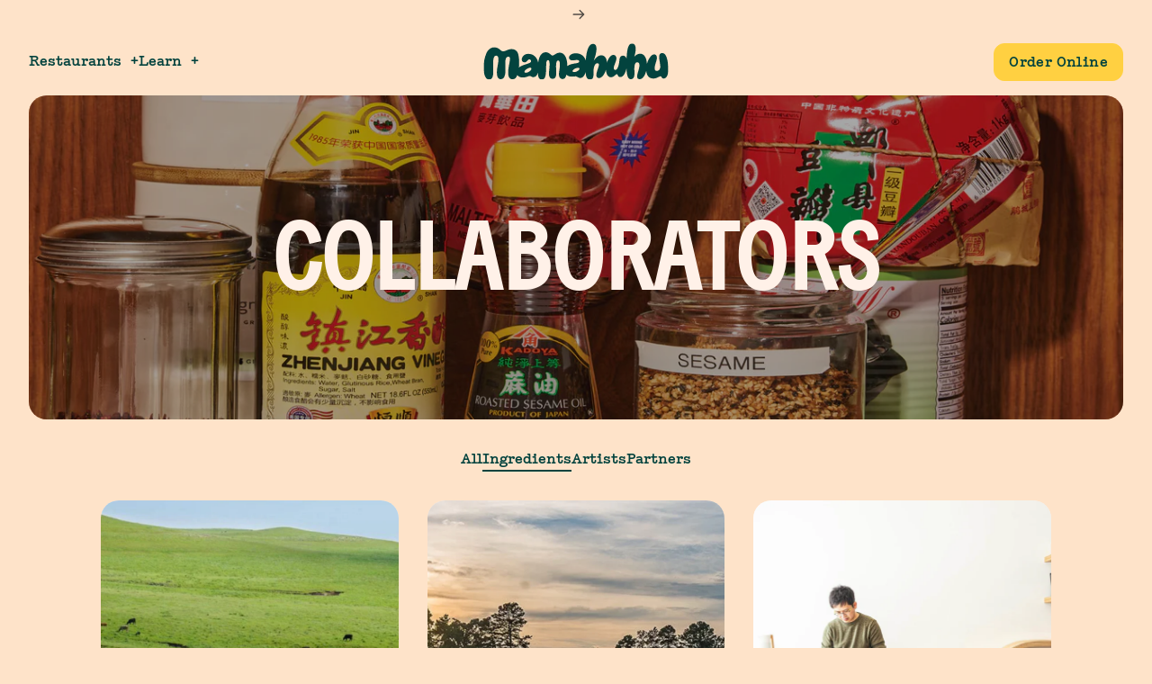

--- FILE ---
content_type: text/html; charset=utf-8
request_url: https://eatmamahuhu.com/blogs/collaborators/tagged/ingredients
body_size: 30393
content:
<!doctype html>
<html class="no-js" lang="en">
  <head>
    <meta charset="utf-8">
<meta http-equiv="X-UA-Compatible" content="IE=edge">
<meta name="viewport" content="width=device-width,initial-scale=1">
<meta name="theme-color" content="">
<link rel="canonical" href="https://eatmamahuhu.com/blogs/collaborators/tagged/ingredients">
<link rel="preconnect" href="https://cdn.shopify.com" crossorigin><link rel="icon" type="image/png" href="//eatmamahuhu.com/cdn/shop/files/New_Logo_32x32.png?v=1720635627"><title>
  Collaborators &ndash; tagged "ingredients" &ndash; Mamahuhu</title>



<meta property="og:site_name" content="Mamahuhu">
<meta property="og:url" content="https://eatmamahuhu.com/blogs/collaborators/tagged/ingredients">
<meta property="og:title" content="Collaborators">
<meta property="og:type" content="website">
<meta property="og:description" content="Classic Chinese-American, thoughtful ingredients. Find our gluten free frozen potstickers in grocery stores around the Bay Area."><meta property="og:image" content="http://eatmamahuhu.com/cdn/shop/files/New_Logo_0b70ab4b-934b-458d-836f-4952a674f140.png?v=1720718315">
  <meta property="og:image:secure_url" content="https://eatmamahuhu.com/cdn/shop/files/New_Logo_0b70ab4b-934b-458d-836f-4952a674f140.png?v=1720718315">
  <meta property="og:image:width" content="1728">
  <meta property="og:image:height" content="1584"><meta name="twitter:card" content="summary_large_image">
<meta name="twitter:title" content="Collaborators">
<meta name="twitter:description" content="Classic Chinese-American, thoughtful ingredients. Find our gluten free frozen potstickers in grocery stores around the Bay Area.">

    <!-- Preconnect Shopify CDN -->
<link href="https://cdn.shopify.com" rel="preconnect" crossorigin>

<!-- Fonts -->
<link rel="preload" href="//eatmamahuhu.com/cdn/shop/files/Yuanti-SC-Regular.woff2?v=4006026692048341404" as="font" crossorigin> 
<link rel="preload" href="//eatmamahuhu.com/cdn/shop/files/BatonTurboWeb-Book.woff?v=4100821624502794726" as="font" crossorigin> 
<link rel="preload" href="//eatmamahuhu.com/cdn/shop/files/BatonTurboWeb-Book.woff2?v=14848098473034868624" as="font" crossorigin> 
<link rel="preload" href="//eatmamahuhu.com/cdn/shop/files/BatonTurboWeb-Bold.woff?v=4521484265425932081" as="font" crossorigin> 
<link rel="preload" href="//eatmamahuhu.com/cdn/shop/files/BatonTurboWeb-Bold.woff2?v=274192831841658962" as="font" crossorigin> 
<link rel="preload" href="//eatmamahuhu.com/cdn/shop/files/BatonWeb-Bold.woff?v=11073644904142904752" as="font" crossorigin> 
<link rel="preload" href="//eatmamahuhu.com/cdn/shop/files/BatonWeb-Bold.woff2?v=9580638584921537136" as="font" crossorigin> 
<link rel="preload" href="//eatmamahuhu.com/cdn/shop/files/Typewriter-BoldWEB.woff?v=10378651146480066202" as="font" crossorigin> 
<link rel="preload" href="//eatmamahuhu.com/cdn/shop/files/Typewriter-BoldWEB.woff2?v=8819395879255090680" as="font" crossorigin> 

<!-- Stylesheets -->
<link rel="preload" href="//eatmamahuhu.com/cdn/shop/t/79/assets/base.css?v=21126574659285211761315233" as="style">
<link rel="preload" href="//eatmamahuhu.com/cdn/shop/t/79/assets/tailwind.css?v=45035973228507832741757952842" as="style">


    <link href="//eatmamahuhu.com/cdn/shop/t/79/assets/base.css?v=21126574659285211761315233" rel="stylesheet" type="text/css" media="all" />
    <link rel="stylesheet" href="https://use.typekit.net/vxa4qve.css">

    <!-- Dev folder -->

    <link href="//eatmamahuhu.com/cdn/shop/t/79/assets/tailwind.css?v=45035973228507832741757952842" rel="stylesheet" type="text/css" media="all" />

    <script>
      (function (d) {
        var config = {
            kitId: 'yzt7bjz',
            scriptTimeout: 3000,
            async: true,
          },
          h = d.documentElement,
          t = setTimeout(function () {
            h.className = h.className.replace(/\bwf-loading\b/g, '') + ' wf-inactive';
          }, config.scriptTimeout),
          tk = d.createElement('script'),
          f = false,
          s = d.getElementsByTagName('script')[0],
          a;
        h.className += ' wf-loading';
        tk.src = 'https://use.typekit.net/' + config.kitId + '.js';
        tk.async = true;
        tk.onload = tk.onreadystatechange = function () {
          a = this.readyState;
          if (f || (a && a != 'complete' && a != 'loaded')) return;
          f = true;
          clearTimeout(t);
          try {
            Typekit.load(config);
          } catch (e) {}
        };
        s.parentNode.insertBefore(tk, s);
      })(document);
    </script>

    <script>
      document.documentElement.className = document.documentElement.className.replace('no-js', 'js');
    </script>

    <script>window.performance && window.performance.mark && window.performance.mark('shopify.content_for_header.start');</script><meta name="facebook-domain-verification" content="49wtrlpj8vig7ascrcmmtounbohzxi">
<meta id="shopify-digital-wallet" name="shopify-digital-wallet" content="/59084963977/digital_wallets/dialog">
<meta name="shopify-checkout-api-token" content="d68e37b3a1c0b1e63955d7521c92803d">
<meta id="in-context-paypal-metadata" data-shop-id="59084963977" data-venmo-supported="false" data-environment="production" data-locale="en_US" data-paypal-v4="true" data-currency="USD">
<link rel="alternate" type="application/atom+xml" title="Feed" href="/blogs/collaborators/tagged/ingredients.atom" />
<script async="async" src="/checkouts/internal/preloads.js?locale=en-US"></script>
<link rel="preconnect" href="https://shop.app" crossorigin="anonymous">
<script async="async" src="https://shop.app/checkouts/internal/preloads.js?locale=en-US&shop_id=59084963977" crossorigin="anonymous"></script>
<script id="apple-pay-shop-capabilities" type="application/json">{"shopId":59084963977,"countryCode":"US","currencyCode":"USD","merchantCapabilities":["supports3DS"],"merchantId":"gid:\/\/shopify\/Shop\/59084963977","merchantName":"Mamahuhu","requiredBillingContactFields":["postalAddress","email"],"requiredShippingContactFields":["postalAddress","email"],"shippingType":"shipping","supportedNetworks":["visa","masterCard","amex","discover","elo","jcb"],"total":{"type":"pending","label":"Mamahuhu","amount":"1.00"},"shopifyPaymentsEnabled":true,"supportsSubscriptions":true}</script>
<script id="shopify-features" type="application/json">{"accessToken":"d68e37b3a1c0b1e63955d7521c92803d","betas":["rich-media-storefront-analytics"],"domain":"eatmamahuhu.com","predictiveSearch":true,"shopId":59084963977,"locale":"en"}</script>
<script>var Shopify = Shopify || {};
Shopify.shop = "eatmamahuhu.myshopify.com";
Shopify.locale = "en";
Shopify.currency = {"active":"USD","rate":"1.0"};
Shopify.country = "US";
Shopify.theme = {"name":"Practice Theme QR Codes Catering","id":147006423177,"schema_name":"o\/S Mamahuhu Theme","schema_version":"1.0.0","theme_store_id":null,"role":"main"};
Shopify.theme.handle = "null";
Shopify.theme.style = {"id":null,"handle":null};
Shopify.cdnHost = "eatmamahuhu.com/cdn";
Shopify.routes = Shopify.routes || {};
Shopify.routes.root = "/";</script>
<script type="module">!function(o){(o.Shopify=o.Shopify||{}).modules=!0}(window);</script>
<script>!function(o){function n(){var o=[];function n(){o.push(Array.prototype.slice.apply(arguments))}return n.q=o,n}var t=o.Shopify=o.Shopify||{};t.loadFeatures=n(),t.autoloadFeatures=n()}(window);</script>
<script>
  window.ShopifyPay = window.ShopifyPay || {};
  window.ShopifyPay.apiHost = "shop.app\/pay";
  window.ShopifyPay.redirectState = null;
</script>
<script id="shop-js-analytics" type="application/json">{"pageType":"blog"}</script>
<script defer="defer" async type="module" src="//eatmamahuhu.com/cdn/shopifycloud/shop-js/modules/v2/client.init-shop-cart-sync_C5BV16lS.en.esm.js"></script>
<script defer="defer" async type="module" src="//eatmamahuhu.com/cdn/shopifycloud/shop-js/modules/v2/chunk.common_CygWptCX.esm.js"></script>
<script type="module">
  await import("//eatmamahuhu.com/cdn/shopifycloud/shop-js/modules/v2/client.init-shop-cart-sync_C5BV16lS.en.esm.js");
await import("//eatmamahuhu.com/cdn/shopifycloud/shop-js/modules/v2/chunk.common_CygWptCX.esm.js");

  window.Shopify.SignInWithShop?.initShopCartSync?.({"fedCMEnabled":true,"windoidEnabled":true});

</script>
<script>
  window.Shopify = window.Shopify || {};
  if (!window.Shopify.featureAssets) window.Shopify.featureAssets = {};
  window.Shopify.featureAssets['shop-js'] = {"shop-cart-sync":["modules/v2/client.shop-cart-sync_ZFArdW7E.en.esm.js","modules/v2/chunk.common_CygWptCX.esm.js"],"init-fed-cm":["modules/v2/client.init-fed-cm_CmiC4vf6.en.esm.js","modules/v2/chunk.common_CygWptCX.esm.js"],"shop-button":["modules/v2/client.shop-button_tlx5R9nI.en.esm.js","modules/v2/chunk.common_CygWptCX.esm.js"],"shop-cash-offers":["modules/v2/client.shop-cash-offers_DOA2yAJr.en.esm.js","modules/v2/chunk.common_CygWptCX.esm.js","modules/v2/chunk.modal_D71HUcav.esm.js"],"init-windoid":["modules/v2/client.init-windoid_sURxWdc1.en.esm.js","modules/v2/chunk.common_CygWptCX.esm.js"],"shop-toast-manager":["modules/v2/client.shop-toast-manager_ClPi3nE9.en.esm.js","modules/v2/chunk.common_CygWptCX.esm.js"],"init-shop-email-lookup-coordinator":["modules/v2/client.init-shop-email-lookup-coordinator_B8hsDcYM.en.esm.js","modules/v2/chunk.common_CygWptCX.esm.js"],"init-shop-cart-sync":["modules/v2/client.init-shop-cart-sync_C5BV16lS.en.esm.js","modules/v2/chunk.common_CygWptCX.esm.js"],"avatar":["modules/v2/client.avatar_BTnouDA3.en.esm.js"],"pay-button":["modules/v2/client.pay-button_FdsNuTd3.en.esm.js","modules/v2/chunk.common_CygWptCX.esm.js"],"init-customer-accounts":["modules/v2/client.init-customer-accounts_DxDtT_ad.en.esm.js","modules/v2/client.shop-login-button_C5VAVYt1.en.esm.js","modules/v2/chunk.common_CygWptCX.esm.js","modules/v2/chunk.modal_D71HUcav.esm.js"],"init-shop-for-new-customer-accounts":["modules/v2/client.init-shop-for-new-customer-accounts_ChsxoAhi.en.esm.js","modules/v2/client.shop-login-button_C5VAVYt1.en.esm.js","modules/v2/chunk.common_CygWptCX.esm.js","modules/v2/chunk.modal_D71HUcav.esm.js"],"shop-login-button":["modules/v2/client.shop-login-button_C5VAVYt1.en.esm.js","modules/v2/chunk.common_CygWptCX.esm.js","modules/v2/chunk.modal_D71HUcav.esm.js"],"init-customer-accounts-sign-up":["modules/v2/client.init-customer-accounts-sign-up_CPSyQ0Tj.en.esm.js","modules/v2/client.shop-login-button_C5VAVYt1.en.esm.js","modules/v2/chunk.common_CygWptCX.esm.js","modules/v2/chunk.modal_D71HUcav.esm.js"],"shop-follow-button":["modules/v2/client.shop-follow-button_Cva4Ekp9.en.esm.js","modules/v2/chunk.common_CygWptCX.esm.js","modules/v2/chunk.modal_D71HUcav.esm.js"],"checkout-modal":["modules/v2/client.checkout-modal_BPM8l0SH.en.esm.js","modules/v2/chunk.common_CygWptCX.esm.js","modules/v2/chunk.modal_D71HUcav.esm.js"],"lead-capture":["modules/v2/client.lead-capture_Bi8yE_yS.en.esm.js","modules/v2/chunk.common_CygWptCX.esm.js","modules/v2/chunk.modal_D71HUcav.esm.js"],"shop-login":["modules/v2/client.shop-login_D6lNrXab.en.esm.js","modules/v2/chunk.common_CygWptCX.esm.js","modules/v2/chunk.modal_D71HUcav.esm.js"],"payment-terms":["modules/v2/client.payment-terms_CZxnsJam.en.esm.js","modules/v2/chunk.common_CygWptCX.esm.js","modules/v2/chunk.modal_D71HUcav.esm.js"]};
</script>
<script>(function() {
  var isLoaded = false;
  function asyncLoad() {
    if (isLoaded) return;
    isLoaded = true;
    var urls = ["https:\/\/shy.elfsight.com\/p\/platform.js?shop=eatmamahuhu.myshopify.com"];
    for (var i = 0; i < urls.length; i++) {
      var s = document.createElement('script');
      s.type = 'text/javascript';
      s.async = true;
      s.src = urls[i];
      var x = document.getElementsByTagName('script')[0];
      x.parentNode.insertBefore(s, x);
    }
  };
  if(window.attachEvent) {
    window.attachEvent('onload', asyncLoad);
  } else {
    window.addEventListener('load', asyncLoad, false);
  }
})();</script>
<script id="__st">var __st={"a":59084963977,"offset":-28800,"reqid":"d1e8507a-96a7-4712-922e-1a11e3f01b71-1768654702","pageurl":"eatmamahuhu.com\/blogs\/collaborators\/tagged\/ingredients","s":"blogs-82133876873","u":"ed9825d45994","p":"blog","rtyp":"blog","rid":82133876873};</script>
<script>window.ShopifyPaypalV4VisibilityTracking = true;</script>
<script id="captcha-bootstrap">!function(){'use strict';const t='contact',e='account',n='new_comment',o=[[t,t],['blogs',n],['comments',n],[t,'customer']],c=[[e,'customer_login'],[e,'guest_login'],[e,'recover_customer_password'],[e,'create_customer']],r=t=>t.map((([t,e])=>`form[action*='/${t}']:not([data-nocaptcha='true']) input[name='form_type'][value='${e}']`)).join(','),a=t=>()=>t?[...document.querySelectorAll(t)].map((t=>t.form)):[];function s(){const t=[...o],e=r(t);return a(e)}const i='password',u='form_key',d=['recaptcha-v3-token','g-recaptcha-response','h-captcha-response',i],f=()=>{try{return window.sessionStorage}catch{return}},m='__shopify_v',_=t=>t.elements[u];function p(t,e,n=!1){try{const o=window.sessionStorage,c=JSON.parse(o.getItem(e)),{data:r}=function(t){const{data:e,action:n}=t;return t[m]||n?{data:e,action:n}:{data:t,action:n}}(c);for(const[e,n]of Object.entries(r))t.elements[e]&&(t.elements[e].value=n);n&&o.removeItem(e)}catch(o){console.error('form repopulation failed',{error:o})}}const l='form_type',E='cptcha';function T(t){t.dataset[E]=!0}const w=window,h=w.document,L='Shopify',v='ce_forms',y='captcha';let A=!1;((t,e)=>{const n=(g='f06e6c50-85a8-45c8-87d0-21a2b65856fe',I='https://cdn.shopify.com/shopifycloud/storefront-forms-hcaptcha/ce_storefront_forms_captcha_hcaptcha.v1.5.2.iife.js',D={infoText:'Protected by hCaptcha',privacyText:'Privacy',termsText:'Terms'},(t,e,n)=>{const o=w[L][v],c=o.bindForm;if(c)return c(t,g,e,D).then(n);var r;o.q.push([[t,g,e,D],n]),r=I,A||(h.body.append(Object.assign(h.createElement('script'),{id:'captcha-provider',async:!0,src:r})),A=!0)});var g,I,D;w[L]=w[L]||{},w[L][v]=w[L][v]||{},w[L][v].q=[],w[L][y]=w[L][y]||{},w[L][y].protect=function(t,e){n(t,void 0,e),T(t)},Object.freeze(w[L][y]),function(t,e,n,w,h,L){const[v,y,A,g]=function(t,e,n){const i=e?o:[],u=t?c:[],d=[...i,...u],f=r(d),m=r(i),_=r(d.filter((([t,e])=>n.includes(e))));return[a(f),a(m),a(_),s()]}(w,h,L),I=t=>{const e=t.target;return e instanceof HTMLFormElement?e:e&&e.form},D=t=>v().includes(t);t.addEventListener('submit',(t=>{const e=I(t);if(!e)return;const n=D(e)&&!e.dataset.hcaptchaBound&&!e.dataset.recaptchaBound,o=_(e),c=g().includes(e)&&(!o||!o.value);(n||c)&&t.preventDefault(),c&&!n&&(function(t){try{if(!f())return;!function(t){const e=f();if(!e)return;const n=_(t);if(!n)return;const o=n.value;o&&e.removeItem(o)}(t);const e=Array.from(Array(32),(()=>Math.random().toString(36)[2])).join('');!function(t,e){_(t)||t.append(Object.assign(document.createElement('input'),{type:'hidden',name:u})),t.elements[u].value=e}(t,e),function(t,e){const n=f();if(!n)return;const o=[...t.querySelectorAll(`input[type='${i}']`)].map((({name:t})=>t)),c=[...d,...o],r={};for(const[a,s]of new FormData(t).entries())c.includes(a)||(r[a]=s);n.setItem(e,JSON.stringify({[m]:1,action:t.action,data:r}))}(t,e)}catch(e){console.error('failed to persist form',e)}}(e),e.submit())}));const S=(t,e)=>{t&&!t.dataset[E]&&(n(t,e.some((e=>e===t))),T(t))};for(const o of['focusin','change'])t.addEventListener(o,(t=>{const e=I(t);D(e)&&S(e,y())}));const B=e.get('form_key'),M=e.get(l),P=B&&M;t.addEventListener('DOMContentLoaded',(()=>{const t=y();if(P)for(const e of t)e.elements[l].value===M&&p(e,B);[...new Set([...A(),...v().filter((t=>'true'===t.dataset.shopifyCaptcha))])].forEach((e=>S(e,t)))}))}(h,new URLSearchParams(w.location.search),n,t,e,['guest_login'])})(!0,!0)}();</script>
<script integrity="sha256-4kQ18oKyAcykRKYeNunJcIwy7WH5gtpwJnB7kiuLZ1E=" data-source-attribution="shopify.loadfeatures" defer="defer" src="//eatmamahuhu.com/cdn/shopifycloud/storefront/assets/storefront/load_feature-a0a9edcb.js" crossorigin="anonymous"></script>
<script crossorigin="anonymous" defer="defer" src="//eatmamahuhu.com/cdn/shopifycloud/storefront/assets/shopify_pay/storefront-65b4c6d7.js?v=20250812"></script>
<script data-source-attribution="shopify.dynamic_checkout.dynamic.init">var Shopify=Shopify||{};Shopify.PaymentButton=Shopify.PaymentButton||{isStorefrontPortableWallets:!0,init:function(){window.Shopify.PaymentButton.init=function(){};var t=document.createElement("script");t.src="https://eatmamahuhu.com/cdn/shopifycloud/portable-wallets/latest/portable-wallets.en.js",t.type="module",document.head.appendChild(t)}};
</script>
<script data-source-attribution="shopify.dynamic_checkout.buyer_consent">
  function portableWalletsHideBuyerConsent(e){var t=document.getElementById("shopify-buyer-consent"),n=document.getElementById("shopify-subscription-policy-button");t&&n&&(t.classList.add("hidden"),t.setAttribute("aria-hidden","true"),n.removeEventListener("click",e))}function portableWalletsShowBuyerConsent(e){var t=document.getElementById("shopify-buyer-consent"),n=document.getElementById("shopify-subscription-policy-button");t&&n&&(t.classList.remove("hidden"),t.removeAttribute("aria-hidden"),n.addEventListener("click",e))}window.Shopify?.PaymentButton&&(window.Shopify.PaymentButton.hideBuyerConsent=portableWalletsHideBuyerConsent,window.Shopify.PaymentButton.showBuyerConsent=portableWalletsShowBuyerConsent);
</script>
<script data-source-attribution="shopify.dynamic_checkout.cart.bootstrap">document.addEventListener("DOMContentLoaded",(function(){function t(){return document.querySelector("shopify-accelerated-checkout-cart, shopify-accelerated-checkout")}if(t())Shopify.PaymentButton.init();else{new MutationObserver((function(e,n){t()&&(Shopify.PaymentButton.init(),n.disconnect())})).observe(document.body,{childList:!0,subtree:!0})}}));
</script>
<link id="shopify-accelerated-checkout-styles" rel="stylesheet" media="screen" href="https://eatmamahuhu.com/cdn/shopifycloud/portable-wallets/latest/accelerated-checkout-backwards-compat.css" crossorigin="anonymous">
<style id="shopify-accelerated-checkout-cart">
        #shopify-buyer-consent {
  margin-top: 1em;
  display: inline-block;
  width: 100%;
}

#shopify-buyer-consent.hidden {
  display: none;
}

#shopify-subscription-policy-button {
  background: none;
  border: none;
  padding: 0;
  text-decoration: underline;
  font-size: inherit;
  cursor: pointer;
}

#shopify-subscription-policy-button::before {
  box-shadow: none;
}

      </style>

<script>window.performance && window.performance.mark && window.performance.mark('shopify.content_for_header.end');</script>

    <!-- Google Tag Manager -->
<script>(function(w,d,s,l,i){w[l]=w[l]||[];w[l].push({'gtm.start':
new Date().getTime(),event:'gtm.js'});var f=d.getElementsByTagName(s)[0],
j=d.createElement(s),dl=l!='dataLayer'?'&l='+l:'';j.async=true;j.src=
'https://www.googletagmanager.com/gtm.js?id='+i+dl;f.parentNode.insertBefore(j,f);
})(window,document,'script','dataLayer','GTM-M4MN7C7');</script>
<!-- End Google Tag Manager -->



    <script src="//eatmamahuhu.com/cdn/shop/t/79/assets/klaviyo-subscribe.js?v=12841097411564608691757952842" defer></script>
    <script src="https://www.dwin1.com/52691.js" type="text/javascript" defer="defer"></script>
  <!-- BEGIN app block: shopify://apps/hulk-form-builder/blocks/app-embed/b6b8dd14-356b-4725-a4ed-77232212b3c3 --><!-- BEGIN app snippet: hulkapps-formbuilder-theme-ext --><script type="text/javascript">
  
  if (typeof window.formbuilder_customer != "object") {
        window.formbuilder_customer = {}
  }

  window.hulkFormBuilder = {
    form_data: {},
    shop_data: {"shop_LA2IWrCebc6ygjlK1EPBzQ":{"shop_uuid":"LA2IWrCebc6ygjlK1EPBzQ","shop_timezone":"America\/Los_Angeles","shop_id":92277,"shop_is_after_submit_enabled":true,"shop_shopify_plan":"professional","shop_shopify_domain":"eatmamahuhu.myshopify.com","shop_remove_watermark":false,"shop_created_at":"2023-09-29T14:29:46.107-05:00","is_skip_metafield":false,"shop_deleted":false,"shop_disabled":false}},
    settings_data: {"shop_settings":{"shop_customise_msgs":[],"default_customise_msgs":{"is_required":"is required","thank_you":"Thank you! The form was submitted successfully.","processing":"Processing...","valid_data":"Please provide valid data","valid_email":"Provide valid email format","valid_tags":"HTML Tags are not allowed","valid_phone":"Provide valid phone number","valid_captcha":"Please provide valid captcha response","valid_url":"Provide valid URL","only_number_alloud":"Provide valid number in","number_less":"must be less than","number_more":"must be more than","image_must_less":"Image must be less than 20MB","image_number":"Images allowed","image_extension":"Invalid extension! Please provide image file","error_image_upload":"Error in image upload. Please try again.","error_file_upload":"Error in file upload. Please try again.","your_response":"Your response","error_form_submit":"Error occur.Please try again after sometime.","email_submitted":"Form with this email is already submitted","invalid_email_by_zerobounce":"The email address you entered appears to be invalid. Please check it and try again.","download_file":"Download file","card_details_invalid":"Your card details are invalid","card_details":"Card details","please_enter_card_details":"Please enter card details","card_number":"Card number","exp_mm":"Exp MM","exp_yy":"Exp YY","crd_cvc":"CVV","payment_value":"Payment amount","please_enter_payment_amount":"Please enter payment amount","address1":"Address line 1","address2":"Address line 2","city":"City","province":"Province","zipcode":"Zip code","country":"Country","blocked_domain":"This form does not accept addresses from","file_must_less":"File must be less than 20MB","file_extension":"Invalid extension! Please provide file","only_file_number_alloud":"files allowed","previous":"Previous","next":"Next","must_have_a_input":"Please enter at least one field.","please_enter_required_data":"Please enter required data","atleast_one_special_char":"Include at least one special character","atleast_one_lowercase_char":"Include at least one lowercase character","atleast_one_uppercase_char":"Include at least one uppercase character","atleast_one_number":"Include at least one number","must_have_8_chars":"Must have 8 characters long","be_between_8_and_12_chars":"Be between 8 and 12 characters long","please_select":"Please Select","phone_submitted":"Form with this phone number is already submitted","user_res_parse_error":"Error while submitting the form","valid_same_values":"values must be same","product_choice_clear_selection":"Clear Selection","picture_choice_clear_selection":"Clear Selection","remove_all_for_file_image_upload":"Remove All","invalid_file_type_for_image_upload":"You can't upload files of this type.","invalid_file_type_for_signature_upload":"You can't upload files of this type.","max_files_exceeded_for_file_upload":"You can not upload any more files.","max_files_exceeded_for_image_upload":"You can not upload any more files.","file_already_exist":"File already uploaded","max_limit_exceed":"You have added the maximum number of text fields.","cancel_upload_for_file_upload":"Cancel upload","cancel_upload_for_image_upload":"Cancel upload","cancel_upload_for_signature_upload":"Cancel upload"},"shop_blocked_domains":[]}},
    features_data: {"shop_plan_features":{"shop_plan_features":["unlimited-forms","full-design-customization","export-form-submissions","multiple-recipients-for-form-submissions","multiple-admin-notifications","enable-captcha","unlimited-file-uploads","save-submitted-form-data","set-auto-response-message","conditional-logic","form-banner","save-as-draft-facility","include-user-response-in-admin-email","disable-form-submission","file-upload"]}},
    shop: null,
    shop_id: null,
    plan_features: null,
    validateDoubleQuotes: false,
    assets: {
      extraFunctions: "https://cdn.shopify.com/extensions/019bb5ee-ec40-7527-955d-c1b8751eb060/form-builder-by-hulkapps-50/assets/extra-functions.js",
      extraStyles: "https://cdn.shopify.com/extensions/019bb5ee-ec40-7527-955d-c1b8751eb060/form-builder-by-hulkapps-50/assets/extra-styles.css",
      bootstrapStyles: "https://cdn.shopify.com/extensions/019bb5ee-ec40-7527-955d-c1b8751eb060/form-builder-by-hulkapps-50/assets/theme-app-extension-bootstrap.css"
    },
    translations: {
      htmlTagNotAllowed: "HTML Tags are not allowed",
      sqlQueryNotAllowed: "SQL Queries are not allowed",
      doubleQuoteNotAllowed: "Double quotes are not allowed",
      vorwerkHttpWwwNotAllowed: "The words \u0026#39;http\u0026#39; and \u0026#39;www\u0026#39; are not allowed. Please remove them and try again.",
      maxTextFieldsReached: "You have added the maximum number of text fields.",
      avoidNegativeWords: "Avoid negative words: Don\u0026#39;t use negative words in your contact message.",
      customDesignOnly: "This form is for custom designs requests. For general inquiries please contact our team at info@stagheaddesigns.com",
      zerobounceApiErrorMsg: "We couldn\u0026#39;t verify your email due to a technical issue. Please try again later.",
    }

  }

  

  window.FbThemeAppExtSettingsHash = {}
  
</script><!-- END app snippet --><!-- END app block --><!-- BEGIN app block: shopify://apps/klaviyo-email-marketing-sms/blocks/klaviyo-onsite-embed/2632fe16-c075-4321-a88b-50b567f42507 -->












  <script async src="https://static.klaviyo.com/onsite/js/RACqET/klaviyo.js?company_id=RACqET"></script>
  <script>!function(){if(!window.klaviyo){window._klOnsite=window._klOnsite||[];try{window.klaviyo=new Proxy({},{get:function(n,i){return"push"===i?function(){var n;(n=window._klOnsite).push.apply(n,arguments)}:function(){for(var n=arguments.length,o=new Array(n),w=0;w<n;w++)o[w]=arguments[w];var t="function"==typeof o[o.length-1]?o.pop():void 0,e=new Promise((function(n){window._klOnsite.push([i].concat(o,[function(i){t&&t(i),n(i)}]))}));return e}}})}catch(n){window.klaviyo=window.klaviyo||[],window.klaviyo.push=function(){var n;(n=window._klOnsite).push.apply(n,arguments)}}}}();</script>

  




  <script>
    window.klaviyoReviewsProductDesignMode = false
  </script>







<!-- END app block --><script src="https://cdn.shopify.com/extensions/019bb5ee-ec40-7527-955d-c1b8751eb060/form-builder-by-hulkapps-50/assets/form-builder-script.js" type="text/javascript" defer="defer"></script>
<link href="https://monorail-edge.shopifysvc.com" rel="dns-prefetch">
<script>(function(){if ("sendBeacon" in navigator && "performance" in window) {try {var session_token_from_headers = performance.getEntriesByType('navigation')[0].serverTiming.find(x => x.name == '_s').description;} catch {var session_token_from_headers = undefined;}var session_cookie_matches = document.cookie.match(/_shopify_s=([^;]*)/);var session_token_from_cookie = session_cookie_matches && session_cookie_matches.length === 2 ? session_cookie_matches[1] : "";var session_token = session_token_from_headers || session_token_from_cookie || "";function handle_abandonment_event(e) {var entries = performance.getEntries().filter(function(entry) {return /monorail-edge.shopifysvc.com/.test(entry.name);});if (!window.abandonment_tracked && entries.length === 0) {window.abandonment_tracked = true;var currentMs = Date.now();var navigation_start = performance.timing.navigationStart;var payload = {shop_id: 59084963977,url: window.location.href,navigation_start,duration: currentMs - navigation_start,session_token,page_type: "blog"};window.navigator.sendBeacon("https://monorail-edge.shopifysvc.com/v1/produce", JSON.stringify({schema_id: "online_store_buyer_site_abandonment/1.1",payload: payload,metadata: {event_created_at_ms: currentMs,event_sent_at_ms: currentMs}}));}}window.addEventListener('pagehide', handle_abandonment_event);}}());</script>
<script id="web-pixels-manager-setup">(function e(e,d,r,n,o){if(void 0===o&&(o={}),!Boolean(null===(a=null===(i=window.Shopify)||void 0===i?void 0:i.analytics)||void 0===a?void 0:a.replayQueue)){var i,a;window.Shopify=window.Shopify||{};var t=window.Shopify;t.analytics=t.analytics||{};var s=t.analytics;s.replayQueue=[],s.publish=function(e,d,r){return s.replayQueue.push([e,d,r]),!0};try{self.performance.mark("wpm:start")}catch(e){}var l=function(){var e={modern:/Edge?\/(1{2}[4-9]|1[2-9]\d|[2-9]\d{2}|\d{4,})\.\d+(\.\d+|)|Firefox\/(1{2}[4-9]|1[2-9]\d|[2-9]\d{2}|\d{4,})\.\d+(\.\d+|)|Chrom(ium|e)\/(9{2}|\d{3,})\.\d+(\.\d+|)|(Maci|X1{2}).+ Version\/(15\.\d+|(1[6-9]|[2-9]\d|\d{3,})\.\d+)([,.]\d+|)( \(\w+\)|)( Mobile\/\w+|) Safari\/|Chrome.+OPR\/(9{2}|\d{3,})\.\d+\.\d+|(CPU[ +]OS|iPhone[ +]OS|CPU[ +]iPhone|CPU IPhone OS|CPU iPad OS)[ +]+(15[._]\d+|(1[6-9]|[2-9]\d|\d{3,})[._]\d+)([._]\d+|)|Android:?[ /-](13[3-9]|1[4-9]\d|[2-9]\d{2}|\d{4,})(\.\d+|)(\.\d+|)|Android.+Firefox\/(13[5-9]|1[4-9]\d|[2-9]\d{2}|\d{4,})\.\d+(\.\d+|)|Android.+Chrom(ium|e)\/(13[3-9]|1[4-9]\d|[2-9]\d{2}|\d{4,})\.\d+(\.\d+|)|SamsungBrowser\/([2-9]\d|\d{3,})\.\d+/,legacy:/Edge?\/(1[6-9]|[2-9]\d|\d{3,})\.\d+(\.\d+|)|Firefox\/(5[4-9]|[6-9]\d|\d{3,})\.\d+(\.\d+|)|Chrom(ium|e)\/(5[1-9]|[6-9]\d|\d{3,})\.\d+(\.\d+|)([\d.]+$|.*Safari\/(?![\d.]+ Edge\/[\d.]+$))|(Maci|X1{2}).+ Version\/(10\.\d+|(1[1-9]|[2-9]\d|\d{3,})\.\d+)([,.]\d+|)( \(\w+\)|)( Mobile\/\w+|) Safari\/|Chrome.+OPR\/(3[89]|[4-9]\d|\d{3,})\.\d+\.\d+|(CPU[ +]OS|iPhone[ +]OS|CPU[ +]iPhone|CPU IPhone OS|CPU iPad OS)[ +]+(10[._]\d+|(1[1-9]|[2-9]\d|\d{3,})[._]\d+)([._]\d+|)|Android:?[ /-](13[3-9]|1[4-9]\d|[2-9]\d{2}|\d{4,})(\.\d+|)(\.\d+|)|Mobile Safari.+OPR\/([89]\d|\d{3,})\.\d+\.\d+|Android.+Firefox\/(13[5-9]|1[4-9]\d|[2-9]\d{2}|\d{4,})\.\d+(\.\d+|)|Android.+Chrom(ium|e)\/(13[3-9]|1[4-9]\d|[2-9]\d{2}|\d{4,})\.\d+(\.\d+|)|Android.+(UC? ?Browser|UCWEB|U3)[ /]?(15\.([5-9]|\d{2,})|(1[6-9]|[2-9]\d|\d{3,})\.\d+)\.\d+|SamsungBrowser\/(5\.\d+|([6-9]|\d{2,})\.\d+)|Android.+MQ{2}Browser\/(14(\.(9|\d{2,})|)|(1[5-9]|[2-9]\d|\d{3,})(\.\d+|))(\.\d+|)|K[Aa][Ii]OS\/(3\.\d+|([4-9]|\d{2,})\.\d+)(\.\d+|)/},d=e.modern,r=e.legacy,n=navigator.userAgent;return n.match(d)?"modern":n.match(r)?"legacy":"unknown"}(),u="modern"===l?"modern":"legacy",c=(null!=n?n:{modern:"",legacy:""})[u],f=function(e){return[e.baseUrl,"/wpm","/b",e.hashVersion,"modern"===e.buildTarget?"m":"l",".js"].join("")}({baseUrl:d,hashVersion:r,buildTarget:u}),m=function(e){var d=e.version,r=e.bundleTarget,n=e.surface,o=e.pageUrl,i=e.monorailEndpoint;return{emit:function(e){var a=e.status,t=e.errorMsg,s=(new Date).getTime(),l=JSON.stringify({metadata:{event_sent_at_ms:s},events:[{schema_id:"web_pixels_manager_load/3.1",payload:{version:d,bundle_target:r,page_url:o,status:a,surface:n,error_msg:t},metadata:{event_created_at_ms:s}}]});if(!i)return console&&console.warn&&console.warn("[Web Pixels Manager] No Monorail endpoint provided, skipping logging."),!1;try{return self.navigator.sendBeacon.bind(self.navigator)(i,l)}catch(e){}var u=new XMLHttpRequest;try{return u.open("POST",i,!0),u.setRequestHeader("Content-Type","text/plain"),u.send(l),!0}catch(e){return console&&console.warn&&console.warn("[Web Pixels Manager] Got an unhandled error while logging to Monorail."),!1}}}}({version:r,bundleTarget:l,surface:e.surface,pageUrl:self.location.href,monorailEndpoint:e.monorailEndpoint});try{o.browserTarget=l,function(e){var d=e.src,r=e.async,n=void 0===r||r,o=e.onload,i=e.onerror,a=e.sri,t=e.scriptDataAttributes,s=void 0===t?{}:t,l=document.createElement("script"),u=document.querySelector("head"),c=document.querySelector("body");if(l.async=n,l.src=d,a&&(l.integrity=a,l.crossOrigin="anonymous"),s)for(var f in s)if(Object.prototype.hasOwnProperty.call(s,f))try{l.dataset[f]=s[f]}catch(e){}if(o&&l.addEventListener("load",o),i&&l.addEventListener("error",i),u)u.appendChild(l);else{if(!c)throw new Error("Did not find a head or body element to append the script");c.appendChild(l)}}({src:f,async:!0,onload:function(){if(!function(){var e,d;return Boolean(null===(d=null===(e=window.Shopify)||void 0===e?void 0:e.analytics)||void 0===d?void 0:d.initialized)}()){var d=window.webPixelsManager.init(e)||void 0;if(d){var r=window.Shopify.analytics;r.replayQueue.forEach((function(e){var r=e[0],n=e[1],o=e[2];d.publishCustomEvent(r,n,o)})),r.replayQueue=[],r.publish=d.publishCustomEvent,r.visitor=d.visitor,r.initialized=!0}}},onerror:function(){return m.emit({status:"failed",errorMsg:"".concat(f," has failed to load")})},sri:function(e){var d=/^sha384-[A-Za-z0-9+/=]+$/;return"string"==typeof e&&d.test(e)}(c)?c:"",scriptDataAttributes:o}),m.emit({status:"loading"})}catch(e){m.emit({status:"failed",errorMsg:(null==e?void 0:e.message)||"Unknown error"})}}})({shopId: 59084963977,storefrontBaseUrl: "https://eatmamahuhu.com",extensionsBaseUrl: "https://extensions.shopifycdn.com/cdn/shopifycloud/web-pixels-manager",monorailEndpoint: "https://monorail-edge.shopifysvc.com/unstable/produce_batch",surface: "storefront-renderer",enabledBetaFlags: ["2dca8a86"],webPixelsConfigList: [{"id":"1832648841","configuration":"{\"accountID\":\"RACqET\",\"webPixelConfig\":\"eyJlbmFibGVBZGRlZFRvQ2FydEV2ZW50cyI6IHRydWV9\"}","eventPayloadVersion":"v1","runtimeContext":"STRICT","scriptVersion":"524f6c1ee37bacdca7657a665bdca589","type":"APP","apiClientId":123074,"privacyPurposes":["ANALYTICS","MARKETING"],"dataSharingAdjustments":{"protectedCustomerApprovalScopes":["read_customer_address","read_customer_email","read_customer_name","read_customer_personal_data","read_customer_phone"]}},{"id":"176521353","configuration":"{\"pixel_id\":\"582350893710494\",\"pixel_type\":\"facebook_pixel\",\"metaapp_system_user_token\":\"-\"}","eventPayloadVersion":"v1","runtimeContext":"OPEN","scriptVersion":"ca16bc87fe92b6042fbaa3acc2fbdaa6","type":"APP","apiClientId":2329312,"privacyPurposes":["ANALYTICS","MARKETING","SALE_OF_DATA"],"dataSharingAdjustments":{"protectedCustomerApprovalScopes":["read_customer_address","read_customer_email","read_customer_name","read_customer_personal_data","read_customer_phone"]}},{"id":"26312841","configuration":"{\"myshopifyDomain\":\"eatmamahuhu.myshopify.com\"}","eventPayloadVersion":"v1","runtimeContext":"STRICT","scriptVersion":"23b97d18e2aa74363140dc29c9284e87","type":"APP","apiClientId":2775569,"privacyPurposes":["ANALYTICS","MARKETING","SALE_OF_DATA"],"dataSharingAdjustments":{"protectedCustomerApprovalScopes":["read_customer_address","read_customer_email","read_customer_name","read_customer_phone","read_customer_personal_data"]}},{"id":"19693705","eventPayloadVersion":"1","runtimeContext":"LAX","scriptVersion":"1","type":"CUSTOM","privacyPurposes":["ANALYTICS","MARKETING","SALE_OF_DATA"],"name":"GTM Purchase"},{"id":"shopify-app-pixel","configuration":"{}","eventPayloadVersion":"v1","runtimeContext":"STRICT","scriptVersion":"0450","apiClientId":"shopify-pixel","type":"APP","privacyPurposes":["ANALYTICS","MARKETING"]},{"id":"shopify-custom-pixel","eventPayloadVersion":"v1","runtimeContext":"LAX","scriptVersion":"0450","apiClientId":"shopify-pixel","type":"CUSTOM","privacyPurposes":["ANALYTICS","MARKETING"]}],isMerchantRequest: false,initData: {"shop":{"name":"Mamahuhu","paymentSettings":{"currencyCode":"USD"},"myshopifyDomain":"eatmamahuhu.myshopify.com","countryCode":"US","storefrontUrl":"https:\/\/eatmamahuhu.com"},"customer":null,"cart":null,"checkout":null,"productVariants":[],"purchasingCompany":null},},"https://eatmamahuhu.com/cdn","fcfee988w5aeb613cpc8e4bc33m6693e112",{"modern":"","legacy":""},{"shopId":"59084963977","storefrontBaseUrl":"https:\/\/eatmamahuhu.com","extensionBaseUrl":"https:\/\/extensions.shopifycdn.com\/cdn\/shopifycloud\/web-pixels-manager","surface":"storefront-renderer","enabledBetaFlags":"[\"2dca8a86\"]","isMerchantRequest":"false","hashVersion":"fcfee988w5aeb613cpc8e4bc33m6693e112","publish":"custom","events":"[[\"page_viewed\",{}]]"});</script><script>
  window.ShopifyAnalytics = window.ShopifyAnalytics || {};
  window.ShopifyAnalytics.meta = window.ShopifyAnalytics.meta || {};
  window.ShopifyAnalytics.meta.currency = 'USD';
  var meta = {"page":{"pageType":"blog","resourceType":"blog","resourceId":82133876873,"requestId":"d1e8507a-96a7-4712-922e-1a11e3f01b71-1768654702"}};
  for (var attr in meta) {
    window.ShopifyAnalytics.meta[attr] = meta[attr];
  }
</script>
<script class="analytics">
  (function () {
    var customDocumentWrite = function(content) {
      var jquery = null;

      if (window.jQuery) {
        jquery = window.jQuery;
      } else if (window.Checkout && window.Checkout.$) {
        jquery = window.Checkout.$;
      }

      if (jquery) {
        jquery('body').append(content);
      }
    };

    var hasLoggedConversion = function(token) {
      if (token) {
        return document.cookie.indexOf('loggedConversion=' + token) !== -1;
      }
      return false;
    }

    var setCookieIfConversion = function(token) {
      if (token) {
        var twoMonthsFromNow = new Date(Date.now());
        twoMonthsFromNow.setMonth(twoMonthsFromNow.getMonth() + 2);

        document.cookie = 'loggedConversion=' + token + '; expires=' + twoMonthsFromNow;
      }
    }

    var trekkie = window.ShopifyAnalytics.lib = window.trekkie = window.trekkie || [];
    if (trekkie.integrations) {
      return;
    }
    trekkie.methods = [
      'identify',
      'page',
      'ready',
      'track',
      'trackForm',
      'trackLink'
    ];
    trekkie.factory = function(method) {
      return function() {
        var args = Array.prototype.slice.call(arguments);
        args.unshift(method);
        trekkie.push(args);
        return trekkie;
      };
    };
    for (var i = 0; i < trekkie.methods.length; i++) {
      var key = trekkie.methods[i];
      trekkie[key] = trekkie.factory(key);
    }
    trekkie.load = function(config) {
      trekkie.config = config || {};
      trekkie.config.initialDocumentCookie = document.cookie;
      var first = document.getElementsByTagName('script')[0];
      var script = document.createElement('script');
      script.type = 'text/javascript';
      script.onerror = function(e) {
        var scriptFallback = document.createElement('script');
        scriptFallback.type = 'text/javascript';
        scriptFallback.onerror = function(error) {
                var Monorail = {
      produce: function produce(monorailDomain, schemaId, payload) {
        var currentMs = new Date().getTime();
        var event = {
          schema_id: schemaId,
          payload: payload,
          metadata: {
            event_created_at_ms: currentMs,
            event_sent_at_ms: currentMs
          }
        };
        return Monorail.sendRequest("https://" + monorailDomain + "/v1/produce", JSON.stringify(event));
      },
      sendRequest: function sendRequest(endpointUrl, payload) {
        // Try the sendBeacon API
        if (window && window.navigator && typeof window.navigator.sendBeacon === 'function' && typeof window.Blob === 'function' && !Monorail.isIos12()) {
          var blobData = new window.Blob([payload], {
            type: 'text/plain'
          });

          if (window.navigator.sendBeacon(endpointUrl, blobData)) {
            return true;
          } // sendBeacon was not successful

        } // XHR beacon

        var xhr = new XMLHttpRequest();

        try {
          xhr.open('POST', endpointUrl);
          xhr.setRequestHeader('Content-Type', 'text/plain');
          xhr.send(payload);
        } catch (e) {
          console.log(e);
        }

        return false;
      },
      isIos12: function isIos12() {
        return window.navigator.userAgent.lastIndexOf('iPhone; CPU iPhone OS 12_') !== -1 || window.navigator.userAgent.lastIndexOf('iPad; CPU OS 12_') !== -1;
      }
    };
    Monorail.produce('monorail-edge.shopifysvc.com',
      'trekkie_storefront_load_errors/1.1',
      {shop_id: 59084963977,
      theme_id: 147006423177,
      app_name: "storefront",
      context_url: window.location.href,
      source_url: "//eatmamahuhu.com/cdn/s/trekkie.storefront.cd680fe47e6c39ca5d5df5f0a32d569bc48c0f27.min.js"});

        };
        scriptFallback.async = true;
        scriptFallback.src = '//eatmamahuhu.com/cdn/s/trekkie.storefront.cd680fe47e6c39ca5d5df5f0a32d569bc48c0f27.min.js';
        first.parentNode.insertBefore(scriptFallback, first);
      };
      script.async = true;
      script.src = '//eatmamahuhu.com/cdn/s/trekkie.storefront.cd680fe47e6c39ca5d5df5f0a32d569bc48c0f27.min.js';
      first.parentNode.insertBefore(script, first);
    };
    trekkie.load(
      {"Trekkie":{"appName":"storefront","development":false,"defaultAttributes":{"shopId":59084963977,"isMerchantRequest":null,"themeId":147006423177,"themeCityHash":"16160658114672341403","contentLanguage":"en","currency":"USD","eventMetadataId":"c4e0986e-6c66-4608-b59d-50bfe9bf19a6"},"isServerSideCookieWritingEnabled":true,"monorailRegion":"shop_domain","enabledBetaFlags":["65f19447"]},"Session Attribution":{},"S2S":{"facebookCapiEnabled":true,"source":"trekkie-storefront-renderer","apiClientId":580111}}
    );

    var loaded = false;
    trekkie.ready(function() {
      if (loaded) return;
      loaded = true;

      window.ShopifyAnalytics.lib = window.trekkie;

      var originalDocumentWrite = document.write;
      document.write = customDocumentWrite;
      try { window.ShopifyAnalytics.merchantGoogleAnalytics.call(this); } catch(error) {};
      document.write = originalDocumentWrite;

      window.ShopifyAnalytics.lib.page(null,{"pageType":"blog","resourceType":"blog","resourceId":82133876873,"requestId":"d1e8507a-96a7-4712-922e-1a11e3f01b71-1768654702","shopifyEmitted":true});

      var match = window.location.pathname.match(/checkouts\/(.+)\/(thank_you|post_purchase)/)
      var token = match? match[1]: undefined;
      if (!hasLoggedConversion(token)) {
        setCookieIfConversion(token);
        
      }
    });


        var eventsListenerScript = document.createElement('script');
        eventsListenerScript.async = true;
        eventsListenerScript.src = "//eatmamahuhu.com/cdn/shopifycloud/storefront/assets/shop_events_listener-3da45d37.js";
        document.getElementsByTagName('head')[0].appendChild(eventsListenerScript);

})();</script>
<script
  defer
  src="https://eatmamahuhu.com/cdn/shopifycloud/perf-kit/shopify-perf-kit-3.0.4.min.js"
  data-application="storefront-renderer"
  data-shop-id="59084963977"
  data-render-region="gcp-us-central1"
  data-page-type="blog"
  data-theme-instance-id="147006423177"
  data-theme-name="o/S Mamahuhu Theme"
  data-theme-version="1.0.0"
  data-monorail-region="shop_domain"
  data-resource-timing-sampling-rate="10"
  data-shs="true"
  data-shs-beacon="true"
  data-shs-export-with-fetch="true"
  data-shs-logs-sample-rate="1"
  data-shs-beacon-endpoint="https://eatmamahuhu.com/api/collect"
></script>
</head>

  <body data-template="blog">
    <a
      href="#MainContent"
      class="absolute left-5 top-0 z-50 -translate-y-full rounded bg-white p-2.5 transition-transform focus-visible:translate-y-5"
    >
      Skip to main content
    </a>

    <!-- snippets/overlay.liquid [ja/aa] -->

<div
  class="off:pointer-events-none off:opacity-0 fixed inset-0 z-50 cursor-zoom-out bg-black/40 transition-opacity"
  data-hook="overlay"
  data-component="overlay"
></div>

    <div id="shopify-section-announcement-bar" class="shopify-section section-announcement-bar"><!-- sections/announcement-bar [ja] -->





<ul class="group" data-slick="{
    "arrows": false,
    "autoplay": true,
    "autoplaySpeed": 5000,
    "draggable": false,
    "infinite": true,
    "pauseIcon": "#shopify-section-announcement-bar .slick-pause-icon",
    "playIcon": "#shopify-section-announcement-bar .slick-play-icon"
  }">
  
    <li
      class="font-typewriter p-2 text-center text-sm font-bold md:text-base"
      style="background-color: ;"
    >
      <div
        class="flex items-center justify-center"
        style="color: #514b45;"
      >
        
          
        <!-- snippets/icon (arrow) [aa/ja] --><svg
      class="icon icon-arrow w-6 h-4 ml-1.5"
      width="14"
      height="17"
      viewBox="0 0 14 17"
      fill="none"
      xmlns="http://www.w3.org/2000/svg"
    >
      <path d="M0.799622 7.80469C0.385408 7.80469 0.0496215 8.14047 0.0496216 8.55469C0.0496216 8.9689 0.385408 9.30469 0.799622 9.30469L0.799622 7.80469ZM13.58 9.08502C13.8728 8.79212 13.8728 8.31725 13.58 8.02436L8.80698 3.25139C8.51409 2.95849 8.03921 2.95849 7.74632 3.25139C7.45343 3.54428 7.45343 4.01915 7.74632 4.31205L11.989 8.55469L7.74632 12.7973C7.45343 13.0902 7.45343 13.5651 7.74632 13.858C8.03921 14.1509 8.51409 14.1509 8.80698 13.858L13.58 9.08502ZM0.799622 9.30469L13.0496 9.30469L13.0496 7.80469L0.799622 7.80469L0.799622 9.30469Z" fill="currentColor"/>
    </svg></div>
    </li>
  
</ul>


</div>

    <!-- snippets/main-header -->



<div data-header-wrapper class="
  header-wrapper top-0 w-full z-40 sticky
  
  
    
    bg-bisque text-jade
  
  
  
">
  <div id="shopify-section-header" class="shopify-section section-header"><!-- sections/header.liquid [ja] -->

<!-- snippets/desktop-navigation -->



<header
  data-main-nav
  class="relative hidden grid-cols-3 gap-10 px-8 py-4 transition-colors xl:grid"
>
  <nav class="flex h-fit min-h-[2.625rem] items-center" aria-label="main menu">
    <ul class="flex items-center gap-10">

        <li class="relative">
          
            <a
              href="/pages/restaurants"
              class="font-typewriter font-bold transition-colors relative overlay activated:overlay-shown group"
              id="mobile-link--restaurants"
              data-mega-trigger
              aria-expanded="false"
              data-mega-menu="desktop-restaurants"
            >
              <span class="hover:underscore-in-left group-activated:underscore-in-left underscore-out-right">
                <span>Restaurants</span>
                <span class="pl-1.5">+</span>
              </span>
            </a>

            <!-- snippets/mega-menu-blocks [aa] -->





<div
    class="
      no-scrollbar fixed bottom-0 left-0 top-0 z-10 h-full w-full overflow-y-scroll py-10 md:max-w-md xl:px-8 xl:pt-6
      
        bg-jade
      
    "
    style="display: none;"
    role="region"
    aria-labelledby="desktop-link--restaurants"
    data-mega-region
    data-menu-title="restaurants"
    data-mega-menu="desktop-restaurants"
  >
    <ul class="flex gap-10">
      
        <li>
          <button
            data-mega-trigger
            aria-expanded="false"
            data-mega-menu="desktop-restaurants"
            class="text-gold font-typewriter group flex font-bold transition-colors  activated "
          >
            <span class="group-activated hover:underscore-in-left group-activated:underscore-in-left underscore-out-right ">
              <span class="pr-1.5">Restaurants</span>
              <span class="group-activated group-activated:rotate-45 inline-block origin-center">+</span>
            </span>
          </button>
        </li>
      
        <li>
          <button
            data-mega-trigger
            aria-expanded="false"
            data-mega-menu="desktop-shop"
            class="text-gold font-typewriter group flex font-bold transition-colors "
          >
            <span class="group-activated hover:underscore-in-left group-activated:underscore-in-left underscore-out-right ">
              <span class="pr-1.5">Shop</span>
              <span class="group-activated group-activated:rotate-45 inline-block origin-center">+</span>
            </span>
          </button>
        </li>
      
        <li>
          <button
            data-mega-trigger
            aria-expanded="false"
            data-mega-menu="desktop-learn"
            class="text-gold font-typewriter group flex font-bold transition-colors "
          >
            <span class="group-activated hover:underscore-in-left group-activated:underscore-in-left underscore-out-right ">
              <span class="pr-1.5">Learn</span>
              <span class="group-activated group-activated:rotate-45 inline-block origin-center">+</span>
            </span>
          </button>
        </li>
      
    </ul>
    <ul class="mt-16 flex w-full flex-col items-start gap-7 xl:gap-10">
      <li 
          class="
            text-gold font-baton animate animate-fadeInUp hover:text-offwhite h-auto text-3xl
            font-bold uppercase tracking-wide transition-colors
          "
          data-menu-sublink
          data-delay="50"
        >
          <a 
            href="/pages/restaurant-menu"
          >
            Menu
          </a>
        </li><li 
          class="
            text-gold font-baton animate animate-fadeInUp hover:text-offwhite h-auto text-3xl
            font-bold uppercase tracking-wide transition-colors
          "
          data-menu-sublink
          data-delay="100"
        >
          <a 
            href="/pages/restaurants"
          >
            Locations
          </a>
        </li><li 
          class="
            text-gold font-baton animate animate-fadeInUp hover:text-offwhite h-auto text-3xl
            font-bold uppercase tracking-wide transition-colors
          "
          data-menu-sublink
          data-delay="150"
        >
          <a 
            href="/pages/event-calendar"
          >
            Events
          </a>
        </li><li 
          class="
            text-gold font-baton animate animate-fadeInUp hover:text-offwhite h-auto text-3xl
            font-bold uppercase tracking-wide transition-colors
          "
          data-menu-sublink
          data-delay="200"
        >
          <a 
            href="/pages/catering-menu"
          >
            Catering
          </a>
        </li><li 
          class="
            text-gold font-baton animate animate-fadeInUp hover:text-offwhite h-auto text-3xl
            font-bold uppercase tracking-wide transition-colors
          "
          data-menu-sublink
          data-delay="250"
        >
          <a 
            href="https://www.toasttab.com/mamahuhu-517-clement-street/giftcards"
          >
            Restaurant Gift Cards
          </a>
        </li><li class="animate animate-fadeInUp mt-6 w-full">
          <a 
            href="/pages/restaurants#restaurants-container"
            class="btn btn-outline w-full"
          >
            Order Online
          </a>
        </li>
    </ul>
  </div>
          
        </li>

        <li class="relative">
          
            <a
              href="/pages/about"
              class="font-typewriter font-bold transition-colors relative overlay activated:overlay-shown group"
              id="mobile-link--learn"
              data-mega-trigger
              aria-expanded="false"
              data-mega-menu="desktop-learn"
            >
              <span class="hover:underscore-in-left group-activated:underscore-in-left underscore-out-right">
                <span>Learn</span>
                <span class="pl-1.5">+</span>
              </span>
            </a>

            <!-- snippets/mega-menu-blocks [aa] -->





<div
    class="
      no-scrollbar fixed bottom-0 left-0 top-0 z-10 h-full w-full overflow-y-scroll py-10 md:max-w-md xl:px-8 xl:pt-6
      
        bg-[#6E543E]
      
    "
    style="display: none;"
    role="region"
    aria-labelledby="desktop-link--learn"
    data-mega-region
    data-menu-title="learn"
    data-mega-menu="desktop-learn"
  >
    <ul class="flex gap-10">
      
        <li>
          <button
            data-mega-trigger
            aria-expanded="false"
            data-mega-menu="desktop-restaurants"
            class="text-gold font-typewriter group flex font-bold transition-colors "
          >
            <span class="group-activated hover:underscore-in-left group-activated:underscore-in-left underscore-out-right ">
              <span class="pr-1.5">Restaurants</span>
              <span class="group-activated group-activated:rotate-45 inline-block origin-center">+</span>
            </span>
          </button>
        </li>
      
        <li>
          <button
            data-mega-trigger
            aria-expanded="false"
            data-mega-menu="desktop-shop"
            class="text-gold font-typewriter group flex font-bold transition-colors "
          >
            <span class="group-activated hover:underscore-in-left group-activated:underscore-in-left underscore-out-right ">
              <span class="pr-1.5">Shop</span>
              <span class="group-activated group-activated:rotate-45 inline-block origin-center">+</span>
            </span>
          </button>
        </li>
      
        <li>
          <button
            data-mega-trigger
            aria-expanded="false"
            data-mega-menu="desktop-learn"
            class="text-gold font-typewriter group flex font-bold transition-colors  activated "
          >
            <span class="group-activated hover:underscore-in-left group-activated:underscore-in-left underscore-out-right ">
              <span class="pr-1.5">Learn</span>
              <span class="group-activated group-activated:rotate-45 inline-block origin-center">+</span>
            </span>
          </button>
        </li>
      
    </ul>
    <ul class="mt-16 flex w-full flex-col items-start gap-7 xl:gap-10">
      <li 
          class="
            text-gold font-baton animate animate-fadeInUp hover:text-offwhite h-auto text-3xl
            font-bold uppercase tracking-wide transition-colors
          "
          data-menu-sublink
          data-delay="400"
        >
          <a 
            href="/pages/about"
          >
            Our Story
          </a>
        </li><li 
          class="
            text-gold font-baton animate animate-fadeInUp hover:text-offwhite h-auto text-3xl
            font-bold uppercase tracking-wide transition-colors
          "
          data-menu-sublink
          data-delay="450"
        >
          <a 
            href="/blogs/collaborators"
          >
            Collaborators
          </a>
        </li><li 
          class="
            text-gold font-baton animate animate-fadeInUp hover:text-offwhite h-auto text-3xl
            font-bold uppercase tracking-wide transition-colors
          "
          data-menu-sublink
          data-delay="500"
        >
          <a 
            href="/blogs/mamahuhu-blog"
          >
            Blog
          </a>
        </li>
    </ul>
  </div>
          
        </li></ul>
  </nav>

  <!-- snippets/nav-logo.liquid [ja] -->

  <div class="relative z-0">
    <a
      href="/"
      class="flex w-auto items-center justify-center"
    >
      <span class="sr-only">Mamahuhu Homepage</span>
      <!-- snippets/icon (nav-logo) [aa/ja] --><svg
      class="icon icon-nav-logo "
      width="206"
      height="41"
      viewBox="0 0 206 41"
      fill="none"
      xmlns="http://www.w3.org/2000/svg"
    >
      <g clip-path="url(#clip0_7542_400)">
        <path d="M205.426 25.1094C204.745 17.7179 203.186 10.9865 199.04 10.9865C196.012 10.9865 195.435 12.7882 195.435 15.5614C195.435 18.3345 196.702 23.6004 196.702 26.1644C196.702 28.7284 195.181 30.8881 192.802 30.8881C191.002 30.8881 190.358 29.4566 190.358 27.6099C190.358 24.6493 192.396 20.3904 192.825 17.3647C193.312 13.9285 191.721 12.449 189.924 12.4102C186.579 12.339 183.28 17.862 181.769 22.9947C181.432 15.2159 178.191 11.6836 174.213 11.6836C171.701 11.6836 169.417 13.1337 167.738 14.9882C169.648 9.4744 170.76 0.363281 165.253 0.363281C161.632 0.363281 159.752 4.66709 159.206 17.0084C158.49 15.233 156.983 13.6945 155.021 13.82C151.758 14.0292 151.332 17.1323 151.195 19.4283C150.916 24.1179 149.071 29.5697 146.88 29.7091C145.612 29.7897 144.975 28.9438 144.885 27.6176C144.753 25.6981 148.114 19.292 147.938 16.7326C147.761 14.1733 146.176 12.8781 144.435 12.9881C141.232 13.1926 138.652 17.3771 137.28 21.8219C137.261 16.9263 135.181 13.4544 130.972 13.4544C127.804 13.4544 124.8 16.2678 122.689 19.7273C126.626 8.67034 127.038 1.37339 122.457 0.718059C118.494 0.151034 114.775 5.21242 113.845 19.1634C112.171 13.9719 108.072 11.1042 102.353 11.2204C97.7746 11.3149 95.061 13.8681 95.2705 16.274C95.4413 18.2183 97.2993 19.7753 101.663 18.8551C104.862 18.1812 106.151 18.9573 106.428 19.6468C106.945 20.9342 106.007 21.9288 103.166 22.2975C99.2056 22.8088 95.7136 23.5756 93.3996 25.4223C93.3738 17.5072 90.7713 10.8687 85.4004 10.5341C81.1672 10.2692 78.7194 13.8154 76.8744 13.7007C75.3258 13.6031 73.3147 10.2847 69.9065 10.0724C65.6153 9.80439 62.1265 12.9865 60.9889 21.6453C59.9092 16.1315 56.1175 11.8386 49.9973 11.8386C45.1501 11.8386 42.762 15.4731 42.762 18.1393C42.762 20.2742 44.1043 21.2409 45.8994 21.2409C48.6582 21.2409 49.3269 17.9798 51.0963 17.9798C52.2356 17.9798 53.0445 18.6847 53.0445 19.8698C53.0445 21.8049 51.1285 22.1054 45.843 23.9165C43.3517 24.7701 41.5421 25.4921 39.5504 26.9948C40.1031 22.2355 39.7969 16.9743 39.0621 13.2468C38.2435 9.09639 35.8344 6.56956 31.4417 6.56956C26.7975 6.56956 24.8976 9.30398 21.5378 8.9523C18.7935 8.66415 17.7654 4.61132 12.148 4.61132C8.23705 4.61132 4.85787 7.37672 3.17071 11.8231C1.25955 16.8628 -0.0231508 21.9892 0.513456 29.9988C0.903422 35.8209 2.83714 40.3617 6.35167 40.3617C9.55842 40.3617 10.9604 37.7404 11.1151 32.1042C11.2972 25.4378 9.50847 13.7999 14.317 13.8417C18.945 13.8805 15.8849 24.2201 15.358 28.6061C14.2203 38.0735 17.0258 39.9434 19.277 39.9434C21.5281 39.9434 25.091 38.7536 24.5463 27.8779C24.1693 20.3641 24.1886 14.2833 28.338 15.0873C31.6689 15.7318 27.6532 23.6934 27.6532 32.9703C27.6532 37.6335 29.284 40.0658 32.4601 40.0658C35.0851 40.0658 36.6369 38.5491 37.773 35.432C38.9542 37.0835 41.1183 38.1045 44.064 38.1045C47.7574 38.1045 50.0666 36.4065 51.5298 36.4065C52.9929 36.4065 53.7858 37.7342 55.307 37.7342C57.911 37.7342 59.6643 36.3321 60.5747 32.7751C60.926 39.0139 62.5906 40.3617 64.8434 40.3617C67.7246 40.3617 69.1878 38.6684 69.6503 31.8254C69.7873 29.8021 69.8727 26.2915 69.8985 23.3975C69.9307 19.9551 70.8009 18.7172 72.0304 18.7931C73.0939 18.8597 73.6579 20.1115 73.6869 23.0536C73.7208 26.4371 73.0907 30.8602 72.9795 32.4854C72.712 36.453 73.832 39.4244 76.7728 39.6073C79.2577 39.7622 81.0673 37.8969 81.0754 33.4691C81.0802 30.6294 80.6661 26.3736 80.9771 23.2549C81.2107 20.9156 81.5862 19.1185 83.312 19.2269C84.577 19.3059 85.0314 21.0395 85.1056 23.3045C85.2184 26.7408 84.2225 31.3978 84.0903 33.3514C83.8712 36.5924 84.6914 39.6398 88.0851 39.7978C90.275 39.9001 91.5964 38.2191 92.3989 34.9456C93.4302 35.9541 94.7903 36.6513 96.1648 36.9193C99.465 37.5607 101.856 36.5072 103.307 36.9333C104.759 37.3577 106.151 38.7892 107.927 38.6839C110.645 38.5212 112.361 36.3864 113.742 32.0965C113.924 36.9069 114.941 40.3648 118.569 40.3648C123.19 40.3648 122.404 34.7581 122.404 32.0283C122.404 25.6268 124.35 22.3022 126.619 22.3022C130.743 22.3022 126.893 28.1986 125.82 33.4955C125.096 37.068 126.307 38.7335 128.574 38.7335C131.576 38.7335 134.683 34.9192 136.246 29.4256C136.675 34.7721 138.689 38.0115 142.15 37.79C145.671 37.5653 146.49 34.6156 148.309 34.4994C150.128 34.3832 148.823 37.8504 152.56 37.6134C155.507 37.4259 157.981 33.3498 159.096 27.8237C159.449 37.5127 161.386 39.9977 163.847 39.9977C166.675 39.9977 168.02 37.6537 167.954 33.3746C167.877 28.2854 167.16 21.2332 171.043 21.2332C176.166 21.2332 171.701 31.909 171.266 34.3584C170.492 38.7242 171.241 39.9806 173.899 39.9806C176.898 39.9806 179.726 36.0084 181.034 30.6805C181.629 36.3213 184.302 39.2323 188.954 39.2323C192.752 39.2323 195.709 36.7458 196.758 36.7458C198.484 36.7458 197.84 39.2323 200.449 39.2323C203.323 39.2323 206.388 35.6117 205.42 25.1094H205.426ZM50.4114 31.9044C48.0426 33.2739 46.2507 32.9873 45.8849 32.3103C45.445 31.4969 46.1379 29.9523 48.5921 28.5332C51.0463 27.1141 52.6771 26.6447 53.2427 27.692C53.8825 28.8756 52.7802 30.5333 50.4114 31.9044ZM103.914 31.3684C101.829 32.3165 99.7535 32.3428 99.2781 31.4257C98.8027 30.5085 100.108 28.9965 102.192 28.0483C104.277 27.1002 106.352 27.0738 106.828 27.991C107.303 28.9082 105.998 30.4202 103.914 31.3684Z" fill="currentColor"/>
      </g>
      <defs>
        <clipPath id="clip0_7542_400">
          <rect width="205.217" height="40" fill="white" transform="translate(0.390625 0.363281)"/>
        </clipPath>
      </defs>
    </svg>
    </a>
  </div>



  <ul class="relative z-10 flex h-fit items-center justify-end gap-6">
    <li class="relative">
      <a
        href="https://order.online/online-ordering/business/-385409/?hideModal=true&pickup=true"
        class="btn btn-gold btn-sm"
        target="_blank"
      >
        Order Online
      </a>
    </li>

    
    
    
  </ul>
</header>

<!-- snippets/mobile-navigation -->



<header
  data-main-nav
  class="relative flex gap-10 px-5 py-3.5 xl:hidden"
>
  <nav
    class="flex w-full justify-between"
    aria-label="mobile menu"
  >
    <ul class="flex w-1/4 items-center">
      <li class="mr-auto flex">
        <button
          id="menu--main-desktop-new-1"
          class="mobile-menu--button overlay activated:overlay-shown group"
          data-mobile-trigger
          data-level="1"
          data-mega-menu="menu--main-desktop-new-1"
        >
          <span class="sr-only">Toggle Main Mobile Menu</span>
          <!-- snippets/icon (hamburger) [aa/ja] --><svg
      class="icon icon-hamburger "
      width="34"
      height="12"
      viewBox="0 0 34 12"
      fill="none"
      xmlns="http://www.w3.org/2000/svg"
    >
      <path d="M33.0036 2.69232C33.0092 2.69262 33.0135 2.69741 33.0132 2.70303L32.9526 3.85969C32.9469 3.96889 32.8545 4.05324 32.7452 4.04908L1.50204 2.8579C1.2069 2.84243 0.974916 2.59556 0.990917 2.29025L1.05279 1.1097C1.06825 0.814563 1.32531 0.583113 1.62044 0.598581L33.0036 2.69232Z" fill="currentColor" stroke="currentColor" stroke-width="0.5" stroke-miterlimit="10" stroke-linejoin="round"/>
      <path d="M32.9323 7.94545C32.9379 7.94516 32.9427 7.94947 32.943 7.95509L33.0037 9.11175C33.0094 9.22095 32.9263 9.3145 32.8172 9.32178L1.62068 11.4029C1.32555 11.4184 1.06903 11.1971 1.05303 10.8918L0.991159 9.71126C0.975691 9.41613 1.20714 9.15907 1.50228 9.14361L32.9323 7.94545Z" fill="currentColor" stroke="currentColor" stroke-width="0.5" stroke-miterlimit="10" stroke-linejoin="round"/>
    </svg>
        </button>

        <!-- snippets/mega-menu [ja/aa] -->



<!-- Mega Menu - level 1 -->
<div
  id="megamenu--main-desktop-new-1"
  class="overflow-y-scroll no-scrollbar fixed inset-0 px-5 pt-0 bg-jade z-30 max-h-full"
  style="display: none;"
  role="region"
  aria-labelledby="menu--main-desktop-new-1"
  data-mega-region
  data-mobile-nav
  data-accordion-group
  data-allow-toggle
  data-mega-menu="menu--main-desktop-new-1"
>
  <ul class="flex justify-between gap-5 py-3.5">
    <button
      class="p-1.5"
      data-menu-close
    >
      <span class="sr-only">Close Mega Menu</span>
      <!-- snippets/icon (close-hamburger) [aa/ja] --><svg
      class="icon icon-close-hamburger text-gold w-6 h-6"
      width="26"
      height="26"
      viewBox="0 0 26 26"
      fill="none"
      xmlns="http://www.w3.org/2000/svg"
    >
      <path d="M2.17502 24.6977C2.17104 24.7017 2.16459 24.7017 2.16061 24.6977L1.34161 23.8787C1.26429 23.8014 1.26339 23.6763 1.3396 23.5979L23.1306 1.17669C23.3396 0.967707 23.6783 0.9605 23.8945 1.17669L24.7304 2.0126C24.9394 2.22158 24.9394 2.56748 24.7304 2.77646L2.17502 24.6977Z" fill="currentColor" stroke="currentColor" stroke-width="0.5" stroke-miterlimit="10" stroke-linejoin="round"/>
      <path d="M16.9408 7.54139L18.4541 9.05469" stroke="currentColor" stroke-miterlimit="10"/>
      <path d="M24.7885 23.9178C24.7925 23.9217 24.7925 23.9282 24.7885 23.9322L23.9695 24.7512C23.8922 24.8285 23.7671 24.8294 23.6887 24.7532L1.26751 2.96217C1.05853 2.75319 1.05132 2.4145 1.26751 2.19831L2.10342 1.3624C2.3124 1.15342 2.6583 1.15342 2.86728 1.3624L24.7885 23.9178Z" fill="currentColor" stroke="currentColor" stroke-width="0.5" stroke-miterlimit="10" stroke-linejoin="round"/>
      <path d="M7.63026 9.15392L9.14355 7.64062" stroke="currentColor" stroke-miterlimit="10"/>
    </svg>
    </button>

    <!-- snippets/icon (mm-mark) [aa/ja] --><svg
      class="icon icon-mm-mark text-gold w-14 h-auto"
      width="60"
      height="27"
      viewBox="0 0 60 27"
      fill="none"
      xmlns="http://www.w3.org/2000/svg"
    >
      <g clip-path="url(#clip0_7511_1659)">
        <path d="M47.0122 3.99929C47.9151 3.13392 49.2568 2.91831 50.3854 3.45782C50.4323 3.48026 50.4792 3.5027 50.5271 3.52612C51.3431 3.91929 52.3574 4.40904 54.2189 4.40904C56.0804 4.40904 57.0947 3.91929 57.9107 3.52612C58.1501 3.41002 58.3778 3.30075 58.6142 3.20904C59.2572 2.96026 59.6403 2.26953 59.4517 1.60709C59.2377 0.852946 58.4305 0.459775 57.7123 0.730995C57.3547 0.866604 57.0537 1.01197 56.7615 1.15246C56.0423 1.4988 55.4746 1.77295 54.2189 1.77295C52.9632 1.77295 52.3945 1.4988 51.6763 1.15246C50.8603 0.759287 49.846 0.269531 47.9845 0.269531C46.123 0.269531 45.1087 0.759287 44.2937 1.15246C43.5745 1.4988 43.0078 1.77295 41.7511 1.77295C40.4944 1.77295 39.9267 1.4988 39.2085 1.15246C38.3925 0.759287 37.3782 0.269531 35.5177 0.269531C33.6571 0.269531 32.6419 0.759287 31.8269 1.15246C31.1087 1.4988 30.5409 1.77295 29.2843 1.77295C28.0276 1.77295 27.4609 1.4988 26.7417 1.15246C25.9267 0.759287 24.9114 0.269531 23.0509 0.269531C21.1903 0.269531 20.176 0.759287 19.3601 1.15246C18.6418 1.4988 18.0741 1.77295 16.8184 1.77295C15.5628 1.77295 14.995 1.4988 14.2768 1.15246C13.4599 0.759287 12.4456 0.269531 10.585 0.269531C8.72447 0.269531 7.70918 0.759287 6.89422 1.15246C6.17599 1.4988 5.60825 1.77295 4.3516 1.77295C3.3842 1.77295 2.83111 1.60417 2.38454 1.41782C1.72202 1.14075 0.930505 1.40124 0.625626 2.05099C0.307066 2.72904 0.616831 3.53002 1.30086 3.8227C1.93993 4.09587 2.86434 4.40904 4.3516 4.40904C6.21215 4.40904 7.22744 3.91929 8.0424 3.52612C8.76063 3.17978 9.32837 2.90563 10.585 2.90563C10.6036 2.90563 10.6212 2.90563 10.6388 2.90563C11.8417 2.91343 12.9723 3.46953 13.7335 4.40026C14.8807 5.80514 16.4012 7.43929 17.9344 8.77002C18.6946 9.42953 19.5545 9.96904 20.4183 10.491C20.5131 10.5427 20.6089 10.5934 20.7047 10.6442C20.7027 11.2851 20.7008 12.0442 20.6968 12.1495C20.6441 13.57 19.6522 14.2647 18.0536 14.3651C16.2409 14.4793 8.35314 13.4998 8.15868 15.6481C7.98866 17.5281 11.2993 16.9661 11.4684 18.1359C11.6238 19.2149 7.76879 20.8471 8.86909 22.4315C9.95669 23.9973 12.6078 21.6305 13.3377 22.2188C14.6032 23.2393 11.3619 25.1632 13.0651 26.1427C15.1475 27.3398 23.773 19.8276 23.773 14.2315V11.8929L23.8482 11.9232C27.6778 13.1437 33.922 13.1378 37.9167 10.73C37.9167 10.73 35.2304 7.72514 34.6031 4.4149C36.0913 6.81685 37.815 8.5388 39.4459 9.76612C40.3234 10.4247 42.6335 11.5047 43.9527 11.9856C45.1155 12.41 45.5308 13.2237 45.5728 14.1651C45.6657 16.2754 43.854 22.89 46.124 23.2305C48.1291 23.532 48.0226 20.7603 49.4688 20.5076C50.9151 20.2559 52.0212 22.6344 53.873 21.6754C55.6935 20.7329 53.7391 18.4481 55.1375 17.2325C56.2778 16.2422 58.3797 17.4666 58.8957 16.0383C59.865 13.3534 53.0942 13.531 50.874 9.79831C50.0688 8.44417 49.3721 7.71831 48.3646 7.71831C47.0777 7.71831 46.7269 9.10075 45.7136 9.10075C45.0461 9.10075 43.2384 8.20709 42.0013 7.02368C43.8481 6.50563 45.7341 5.22173 47.0112 3.99831L47.0122 3.99929Z" fill="currentColor"/>
      </g>
      <defs>
        <clipPath id="clip0_7511_1659">
          <rect width="59" height="26" fill="white" transform="translate(0.5 0.269531)"/>
        </clipPath>
      </defs>
    </svg>
    
  </ul>

  <ul class="flex h-auto flex-col gap-10 py-20">
    
      <li class="">
        
          
          

          

          <!-- snippets/menu-accordion.liquid [ja] -->





<div class="animate animate-fadeInUp">
  <h3 class="m-0">
    <button
      id="mobile-menu-trigger--0"
      class="
  group relative
  text-4xl text-gold font-baton uppercase tracking-wide transition-colors relative
  w-full flex justify-between items-center
"
      aria-expanded="false"
      aria-controls="mobile-menu-content--0"
      data-accordion-trigger
    >
      <span>
        Restaurants
      </span>
      <span>
        
  <!-- snippets/icon (accordion) [aa/ja] --><svg
      class="icon icon-accordion pointer-events-none w-7 rotate-0 transition-transform group-a-expanded group-a-expanded:rotate-45"
      width="26"
      height="26"
      viewBox="0 0 26 26"
      fill="none"
      xmlns="http://www.w3.org/2000/svg"
    >
      <path d="M13 1V25M25 13L1 13" stroke="currentColor" stroke-width="1.5" stroke-linecap="round"/>
    </svg>

      </span>
    </button>
  </h3>

  <div
    id="mobile-menu-content--0"
    class="pl-5"
    role="region"
    aria-labelledby="mobile-menu-trigger--0"
    
      hidden style="display: none;"
    
    data-accordion-content
  >
    
            <ul class="mt-8 flex max-w-none flex-col gap-4"><li>
                  <a 
                    href="https://order.online/online-ordering/business/-385409/?hideModal=true&pickup=true"  
                    class="animate animate-fadeInUp text-gold text-lg"
                  >
                    Order To-Go
                  </a>
                </li><li>
                  <a 
                    href="https://eatmamahuhu.com/pages/restaurant-menu"  
                    class="animate animate-fadeInUp text-gold text-lg"
                  >
                    Menu
                  </a>
                </li><li>
                  <a 
                    href="/pages/restaurants"  
                    class="animate animate-fadeInUp text-gold text-lg"
                  >
                    Locations
                  </a>
                </li><li>
                  <a 
                    href="/pages/event-calendar"  
                    class="animate animate-fadeInUp text-gold text-lg"
                  >
                    Events
                  </a>
                </li><li>
                  <a 
                    href="/pages/catering-menu"  
                    class="animate animate-fadeInUp text-gold text-lg"
                  >
                    Catering
                  </a>
                </li><li>
                  <a 
                    href="https://www.toasttab.com/mamahuhu-517-clement-street/giftcards"  
                    class="animate animate-fadeInUp text-gold text-lg"
                  >
                    Restaurant Gift Cards
                  </a>
                </li><li>
                  <a 
                    href="https://eatmamahuhu.com/pages/careers"  
                    class="animate animate-fadeInUp text-gold text-lg"
                  >
                    Careers
                  </a>
                </li></ul>
          
  </div>
</div>


        
      </li>
    
      <li class="">
        
          
          

          

          <!-- snippets/menu-accordion.liquid [ja] -->





<div class="animate animate-fadeInUp">
  <h3 class="m-0">
    <button
      id="mobile-menu-trigger--1"
      class="
  group relative
  text-4xl text-gold font-baton uppercase tracking-wide transition-colors relative
  w-full flex justify-between items-center
"
      aria-expanded="false"
      aria-controls="mobile-menu-content--1"
      data-accordion-trigger
    >
      <span>
        Learn
      </span>
      <span>
        
  <!-- snippets/icon (accordion) [aa/ja] --><svg
      class="icon icon-accordion pointer-events-none w-7 rotate-0 transition-transform group-a-expanded group-a-expanded:rotate-45"
      width="26"
      height="26"
      viewBox="0 0 26 26"
      fill="none"
      xmlns="http://www.w3.org/2000/svg"
    >
      <path d="M13 1V25M25 13L1 13" stroke="currentColor" stroke-width="1.5" stroke-linecap="round"/>
    </svg>

      </span>
    </button>
  </h3>

  <div
    id="mobile-menu-content--1"
    class="pl-5"
    role="region"
    aria-labelledby="mobile-menu-trigger--1"
    
      hidden style="display: none;"
    
    data-accordion-content
  >
    
            <ul class="mt-8 flex max-w-none flex-col gap-4"><li>
                  <a 
                    href="/pages/about"  
                    class="animate animate-fadeInUp text-gold text-lg"
                  >
                    Our Story
                  </a>
                </li><li>
                  <a 
                    href="/blogs/collaborators"  
                    class="animate animate-fadeInUp text-gold text-lg"
                  >
                    Collaborators
                  </a>
                </li><li>
                  <a 
                    href="/blogs/mamahuhu-blog"  
                    class="animate animate-fadeInUp text-gold text-lg"
                  >
                    Blog
                  </a>
                </li></ul>
          
  </div>
</div>


        
      </li>
    

    

    <li class="mt-10 w-full">
      <a
        href="https://order.online/online-ordering/business/-385409/?hideModal=true&pickup=true"
        target="_blank"
        class="btn-outline btn w-full xl:w-auto"
      >
        Order Takeout & Delivery
      </a>
    </li>
  </ul>
</div>

      </li>
    </ul>

    <div class="relative z-10">
      <a
        href="/"
        class="flex w-auto items-center justify-center"
      >
        <span class="sr-only">Mamahuhu Homepage</span>
        <!-- snippets/icon (mm-mark) [aa/ja] --><svg
      class="icon icon-mm-mark w-14 h-auto"
      width="60"
      height="27"
      viewBox="0 0 60 27"
      fill="none"
      xmlns="http://www.w3.org/2000/svg"
    >
      <g clip-path="url(#clip0_7511_1659)">
        <path d="M47.0122 3.99929C47.9151 3.13392 49.2568 2.91831 50.3854 3.45782C50.4323 3.48026 50.4792 3.5027 50.5271 3.52612C51.3431 3.91929 52.3574 4.40904 54.2189 4.40904C56.0804 4.40904 57.0947 3.91929 57.9107 3.52612C58.1501 3.41002 58.3778 3.30075 58.6142 3.20904C59.2572 2.96026 59.6403 2.26953 59.4517 1.60709C59.2377 0.852946 58.4305 0.459775 57.7123 0.730995C57.3547 0.866604 57.0537 1.01197 56.7615 1.15246C56.0423 1.4988 55.4746 1.77295 54.2189 1.77295C52.9632 1.77295 52.3945 1.4988 51.6763 1.15246C50.8603 0.759287 49.846 0.269531 47.9845 0.269531C46.123 0.269531 45.1087 0.759287 44.2937 1.15246C43.5745 1.4988 43.0078 1.77295 41.7511 1.77295C40.4944 1.77295 39.9267 1.4988 39.2085 1.15246C38.3925 0.759287 37.3782 0.269531 35.5177 0.269531C33.6571 0.269531 32.6419 0.759287 31.8269 1.15246C31.1087 1.4988 30.5409 1.77295 29.2843 1.77295C28.0276 1.77295 27.4609 1.4988 26.7417 1.15246C25.9267 0.759287 24.9114 0.269531 23.0509 0.269531C21.1903 0.269531 20.176 0.759287 19.3601 1.15246C18.6418 1.4988 18.0741 1.77295 16.8184 1.77295C15.5628 1.77295 14.995 1.4988 14.2768 1.15246C13.4599 0.759287 12.4456 0.269531 10.585 0.269531C8.72447 0.269531 7.70918 0.759287 6.89422 1.15246C6.17599 1.4988 5.60825 1.77295 4.3516 1.77295C3.3842 1.77295 2.83111 1.60417 2.38454 1.41782C1.72202 1.14075 0.930505 1.40124 0.625626 2.05099C0.307066 2.72904 0.616831 3.53002 1.30086 3.8227C1.93993 4.09587 2.86434 4.40904 4.3516 4.40904C6.21215 4.40904 7.22744 3.91929 8.0424 3.52612C8.76063 3.17978 9.32837 2.90563 10.585 2.90563C10.6036 2.90563 10.6212 2.90563 10.6388 2.90563C11.8417 2.91343 12.9723 3.46953 13.7335 4.40026C14.8807 5.80514 16.4012 7.43929 17.9344 8.77002C18.6946 9.42953 19.5545 9.96904 20.4183 10.491C20.5131 10.5427 20.6089 10.5934 20.7047 10.6442C20.7027 11.2851 20.7008 12.0442 20.6968 12.1495C20.6441 13.57 19.6522 14.2647 18.0536 14.3651C16.2409 14.4793 8.35314 13.4998 8.15868 15.6481C7.98866 17.5281 11.2993 16.9661 11.4684 18.1359C11.6238 19.2149 7.76879 20.8471 8.86909 22.4315C9.95669 23.9973 12.6078 21.6305 13.3377 22.2188C14.6032 23.2393 11.3619 25.1632 13.0651 26.1427C15.1475 27.3398 23.773 19.8276 23.773 14.2315V11.8929L23.8482 11.9232C27.6778 13.1437 33.922 13.1378 37.9167 10.73C37.9167 10.73 35.2304 7.72514 34.6031 4.4149C36.0913 6.81685 37.815 8.5388 39.4459 9.76612C40.3234 10.4247 42.6335 11.5047 43.9527 11.9856C45.1155 12.41 45.5308 13.2237 45.5728 14.1651C45.6657 16.2754 43.854 22.89 46.124 23.2305C48.1291 23.532 48.0226 20.7603 49.4688 20.5076C50.9151 20.2559 52.0212 22.6344 53.873 21.6754C55.6935 20.7329 53.7391 18.4481 55.1375 17.2325C56.2778 16.2422 58.3797 17.4666 58.8957 16.0383C59.865 13.3534 53.0942 13.531 50.874 9.79831C50.0688 8.44417 49.3721 7.71831 48.3646 7.71831C47.0777 7.71831 46.7269 9.10075 45.7136 9.10075C45.0461 9.10075 43.2384 8.20709 42.0013 7.02368C43.8481 6.50563 45.7341 5.22173 47.0112 3.99831L47.0122 3.99929Z" fill="currentColor"/>
      </g>
      <defs>
        <clipPath id="clip0_7511_1659">
          <rect width="59" height="26" fill="white" transform="translate(0.5 0.269531)"/>
        </clipPath>
      </defs>
    </svg>
      </a>
    </div>

    <ul class="flex w-1/4 items-center justify-end">
      
    </ul>
  </nav>
</header>



</div>
</div>



<div id="shopify-section-ajax-cart" class="shopify-section relative"><!-- sections/ajax-cart [aa] -->

<section class="
    js-cart--container
    fixed top-0 right-0 bottom-0 z-50
    bg-offwhite h-full w-full w-screen
    translate-x-full activated:translate-x-0 invisible
    md:max-w-sm md:w-96
    activated:visible transition-transform-visibility
  ">
  <div class="js-cart--inner flex h-full flex-col">

      <!-- snippets/cart-header [aa] -->




<div
  class="
    js-slide-cart--header
    flex items-center justify-between px-5 py-3
  "
>
  <div class="flex w-full items-center justify-between">
    <button
      type="button"
      name="close cart"
      class="js-cart--close"
      data-toggle-scroll
    >
      <span class="sr-only">Close Cart</span>
      <!-- snippets/icon (arrow-left-new) [aa/ja] --><svg
      class="icon icon-arrow-left-new w-9 h-auto text-jade"
      width="36"
      height="37"
      viewBox="0 0 36 37"
      fill="none"
      xmlns="http://www.w3.org/2000/svg"
    >
      <path d="M30.25 19.1992C30.6642 19.1992 31 18.8634 31 18.4492C31 18.035 30.6642 17.6992 30.25 17.6992V19.1992ZM5.21967 17.9189C4.92678 18.2118 4.92678 18.6867 5.21967 18.9795L9.99264 23.7525C10.2855 24.0454 10.7604 24.0454 11.0533 23.7525C11.3462 23.4596 11.3462 22.9848 11.0533 22.6919L6.81066 18.4492L11.0533 14.2066C11.3462 13.9137 11.3462 13.4388 11.0533 13.1459C10.7604 12.853 10.2855 12.853 9.99264 13.1459L5.21967 17.9189ZM30.25 17.6992H5.75V19.1992H30.25V17.6992Z" fill="currentColor"/>
    </svg>
    </button>

    <p class="font-typewriter text-jade my-0 font-semibold uppercase tracking-widest">
      Cart
    </p>

    <div class="">
      <!-- snippets/icon (open-cart) [aa/ja] --><svg
      class="icon icon-open-cart "
      width="33"
      height="32"
      viewBox="0 0 33 32"
      fill="none"
      xmlns="http://www.w3.org/2000/svg"
    >
      <path d="M28.4843 27.7877H5.10245L2.40186 10.9453H31.1791L28.4843 27.7877Z" stroke="currentColor" stroke-width="1.5" stroke-miterlimit="10" stroke-linejoin="round"/>
      <path d="M24.8255 10.9453L20.0283 14.7958L28.4844 27.7877" stroke="currentColor" stroke-width="1.5" stroke-miterlimit="10" stroke-linejoin="round"/>
      <path d="M21.5034 17.0664L14.5283 27.7875" stroke="currentColor" stroke-width="1.5" stroke-miterlimit="10" stroke-linejoin="round"/>
      <path d="M11.8281 10.9453L14.5287 27.7877" stroke="currentColor" stroke-width="1.5" stroke-miterlimit="10" stroke-linejoin="round"/>
      <path d="M24.4193 4H18.5941L11.8281 8.95979V10.946H31.1794V8.95979L24.4193 4Z" stroke="currentColor" stroke-width="1.5" stroke-miterlimit="10" stroke-linejoin="round"/>
      <path d="M8.53481 4H5.69483L2.40186 8.95979V10.946H11.8278V8.95979L8.53481 4Z" stroke="currentColor" stroke-width="1.5" stroke-miterlimit="10" stroke-linejoin="round"/>
      <path d="M4.04526 21.1901L1.33887 23.3622H9.34771L24.8253 10.9453" stroke="currentColor" stroke-width="1.5" stroke-miterlimit="10" stroke-linejoin="round"/>
    </svg>
    </div>
  </div><div class="ml-1 hidden">
    <p class="my-0 text-right text-sm">Free shipping on all orders!</p>
  </div>
</div>

      <!-- snippets/cart-empty [aa] -->



<div class="slide-cart--empty flex h-full flex-col justify-between">
  <div class="px-5 pt-10"><h4 class="my-2 py-0 text-center text-2xl">Your cart is empty</h4>
    <ul class="mb-0 mt-5 flex list-none flex-col justify-center"><li class="pb-2">
          <a
            href="/collections/all"
            class="btn-gold w-full"
          >
            Shop now
          </a>
        </li></ul>
  </div>
</div>
</div>
</section>


</div>
<main
      id="MainContent"
      role="main"
      class="
        relative -mb-4 pb-4 lg:-mb-[3.5vw] lg:pb-[3.5vw]
        
      "
    >
      <div id="shopify-section-template--19227251343497__collection_hero_rhYLqy" class="shopify-section section-collection-hero"><!-- sections/collection-hero [ja] -->

<div
  class="relative mx-5 flex h-[200px] items-center text-center xl:mx-8 xl:h-[22.5rem]"
>
  <!-- snippets/responsive-image [aa] -->









<img 
  class="absolute z-0 inset-0 w-full h-full object-cover rounded-[20px]"
  src="//eatmamahuhu.com/cdn/shop/files/collaborators_1x1_crop_center.png?v=1719859000"
  srcset="

    
    //eatmamahuhu.com/cdn/shop/files/collaborators_470x.png?v=1719859000 470w ,

    
    //eatmamahuhu.com/cdn/shop/files/collaborators_770x.png?v=1719859000 770w ,

    
    //eatmamahuhu.com/cdn/shop/files/collaborators_1060x.png?v=1719859000 1060w ,

    
    //eatmamahuhu.com/cdn/shop/files/collaborators_1280x.png?v=1719859000 1280w ,

    
    //eatmamahuhu.com/cdn/shop/files/collaborators_1512x.png?v=1719859000 1512w ,

    
    //eatmamahuhu.com/cdn/shop/files/collaborators_2048x.png?v=1719859000 2048w ,"
  data-widths="470, 770, 1060, 1280, 1512, 2048"
  data-sizes="auto"
  alt=""
  
    loading="lazy"
  
   >


  <div
    class="absolute inset-0 z-[5] h-full w-full rounded-[20px]"
    style="background: #00000059;"
  ></div>

  <h1
    class="text-offwhite font-baton relative z-10 mx-auto max-w-xl text-6xl font-bold uppercase tracking-tight lg:max-w-4xl lg:text-7xl xl:text-[110px] xl:leading-none"
  >
    Collaborators
  </h1>
</div>


</div><div id="shopify-section-template--19227251343497__blog-grid" class="shopify-section"><!-- sections/blog-grid [ts] -->






  
    <section class="relative mb-16 mt-4 xl:mb-24"><!-- snippets/blog-nav [aa] -->



<nav
  class="bg-bisque collection-nav blog-nav sticky top-[3.375rem] z-20 flex justify-center py-2 xl:top-[4.625rem]"
  data-blog-nav
>
  <ul class="flex gap-5 overflow-x-scroll md:gap-16 md:overflow-x-auto">
    
      <li class="relative z-10" data-nav-item>
        <a
          class="
            hover:underscore-in-left activated:underscore-in-left underscore-out-right py-2
            
          "
          data-blog-link
          
            href="/blogs/collaborators"
          
        >
          <span
            class="



font-typewriter text-base"
          >
            All
          </span>
        </a>
      </li>
    
      <li class="relative z-10" data-nav-item>
        <a
          class="
            hover:underscore-in-left activated:underscore-in-left underscore-out-right py-2
            
              activated
          "
          data-blog-link
          
            href="/blogs/collaborators/tagged/ingredients"
          
        >
          <span
            class="



font-typewriter text-base"
          >
            Ingredients
          </span>
        </a>
      </li>
    
      <li class="relative z-10" data-nav-item>
        <a
          class="
            hover:underscore-in-left activated:underscore-in-left underscore-out-right py-2
            
          "
          data-blog-link
          
            href="/blogs/collaborators/tagged/artists"
          
        >
          <span
            class="



font-typewriter text-base"
          >
            Artists
          </span>
        </a>
      </li>
    
      <li class="relative z-10" data-nav-item>
        <a
          class="
            hover:underscore-in-left activated:underscore-in-left underscore-out-right py-2
            
          "
          data-blog-link
          
            href="/blogs/collaborators/tagged/partners"
          
        >
          <span
            class="



font-typewriter text-base"
          >
            Partners
          </span>
        </a>
      </li>
    
  </ul>
</nav>
<div
        class="js-pagination-target mt-4"
        data-blog-container
      >
        <ul
          class="flex list-none flex-col gap-8 px-5 md:grid md:grid-cols-2 xl:grid-cols-3 xl:px-28 2xl:mx-auto 2xl:max-w-screen-xl 2xl:px-0"
        >
          
            
              <!-- snippets/collaborator-card [TS] -->



<li
  class="rounded-soft bg-offwhite flex h-full flex-col items-center transition-all duration-300"
><div class="aspect-w-1 aspect-h-1 animate animate__fadeIn w-full">
      <!-- snippets/responsive-image [aa] -->









<img 
  class="rounded-t-soft w-full object-cover transition-all duration-300"
  src="//eatmamahuhu.com/cdn/shop/articles/Screenshot_2024-07-03_at_4.35.27_PM_1x1_crop_center.png?v=1720042571"
  srcset="

    
    //eatmamahuhu.com/cdn/shop/articles/Screenshot_2024-07-03_at_4.35.27_PM_470x470_crop_center.png?v=1720042571 470w ,

    
    //eatmamahuhu.com/cdn/shop/articles/Screenshot_2024-07-03_at_4.35.27_PM_770x770_crop_center.png?v=1720042571 770w ,

    
    //eatmamahuhu.com/cdn/shop/articles/Screenshot_2024-07-03_at_4.35.27_PM_1060x1060_crop_center.png?v=1720042571 1060w ,

    
    //eatmamahuhu.com/cdn/shop/articles/Screenshot_2024-07-03_at_4.35.27_PM_1280x1280_crop_center.png?v=1720042571 1280w ,

    
    //eatmamahuhu.com/cdn/shop/articles/Screenshot_2024-07-03_at_4.35.27_PM_1512x1512_crop_center.png?v=1720042571 1512w ,

    
    //eatmamahuhu.com/cdn/shop/articles/Screenshot_2024-07-03_at_4.35.27_PM_2048x2048_crop_center.png?v=1720042571 2048w ,"
  data-widths="470, 770, 1060, 1280, 1512, 2048"
  data-sizes="auto"
  alt="Niman Ranch"
  
    loading="lazy"
  
   >

    </div><div class="px-4 py-8">
    <h3
      class="

animate animate-fadeInUp mb-2

font-baton text-2xl font-bold uppercase tracking-wide md:text-3xl lg:text-4xl"
    >
      Niman Ranch
    </h3>

    
      <p class="

animate animate-fadeInUp mb-2

font-typewriter text-base">
        Westminster, Colorado
      </p>
    

    
      <a
        href="https://www.nimanranch.com/"
        target="_blank"
        class="

underscore-in-left hover:underscore-out-right

font-typewriter text-base"
      >
        nimanranch.com
      </a>
    

    <div class="border-jade my-8 w-full border-b border-dashed"></div>

    
      <div class="prose prose-jade prose-p:font-normal 



font-turbo text-lg">
        <p data-mce-fragment="1"><a href="https://www.nimanranch.com/our-meats/fresh-beef/">Niman Ranch</a> started in the early 1970s on a family-owned cattle ranch in Bolinas, CA, a small coastal town just north of San Francisco. <meta charset="utf-8">Today, their network of more than 600 family farmers and ranchers throughout the country raises hogs, cattle and lamb - all operating under the mission to raise livestock under strict protocols and the belief that humane and sustainable methods produce the best possible flavor.</p>
<p data-mce-fragment="1">Since Niman Ranch began, their cattle were Raised with Care<sup data-mce-fragment="1">®</sup><span data-mce-fragment="1"> </span>using traditional, humane methods with wholesome, all-natural feeds – the same way they raise them today. Their decades long commitment to their animals and sustainable farming practices such as rotational grazing and alternative energy choices, along with the superior flavor of their meat, made Niman Ranch Angus sirloin the obvious choice for our Broccoli &amp; Beef.</p>
<p data-mce-fragment="1"><em>Taste Niman Ranch beef in: Broccoli &amp; Beef</em></p>
      </div>
    
  </div>
</li>

            
          
            
              <!-- snippets/collaborator-card [TS] -->



<li
  class="rounded-soft bg-offwhite flex h-full flex-col items-center transition-all duration-300"
><div class="aspect-w-1 aspect-h-1 animate animate__fadeIn w-full">
      <!-- snippets/responsive-image [aa] -->









<img 
  class="rounded-t-soft w-full object-cover transition-all duration-300"
  src="//eatmamahuhu.com/cdn/shop/articles/Screenshot_2024-07-03_at_4.28.00_PM_1x1_crop_center.png?v=1720042120"
  srcset="

    
    //eatmamahuhu.com/cdn/shop/articles/Screenshot_2024-07-03_at_4.28.00_PM_470x470_crop_center.png?v=1720042120 470w ,

    
    //eatmamahuhu.com/cdn/shop/articles/Screenshot_2024-07-03_at_4.28.00_PM_770x770_crop_center.png?v=1720042120 770w ,

    
    //eatmamahuhu.com/cdn/shop/articles/Screenshot_2024-07-03_at_4.28.00_PM_1060x1060_crop_center.png?v=1720042120 1060w ,

    
    //eatmamahuhu.com/cdn/shop/articles/Screenshot_2024-07-03_at_4.28.00_PM_1280x1280_crop_center.png?v=1720042120 1280w ,

    
    //eatmamahuhu.com/cdn/shop/articles/Screenshot_2024-07-03_at_4.28.00_PM_1512x1512_crop_center.png?v=1720042120 1512w ,

    
    //eatmamahuhu.com/cdn/shop/articles/Screenshot_2024-07-03_at_4.28.00_PM_2048x2048_crop_center.png?v=1720042120 2048w ,"
  data-widths="470, 770, 1060, 1280, 1512, 2048"
  data-sizes="auto"
  alt="Springer Mountain Farms"
  
    loading="lazy"
  
   >

    </div><div class="px-4 py-8">
    <h3
      class="

animate animate-fadeInUp mb-2

font-baton text-2xl font-bold uppercase tracking-wide md:text-3xl lg:text-4xl"
    >
      Springer Mountain Farms
    </h3>

    
      <p class="

animate animate-fadeInUp mb-2

font-typewriter text-base">
        Baldwin, Georgia
      </p>
    

    
      <a
        href="https://www.springermountainfarms.com/"
        target="_blank"
        class="

underscore-in-left hover:underscore-out-right

font-typewriter text-base"
      >
        springermountainfarms.com
      </a>
    

    <div class="border-jade my-8 w-full border-b border-dashed"></div>

    
      <div class="prose prose-jade prose-p:font-normal 



font-turbo text-lg">
        <p data-mce-fragment="1"><a href="https://www.springermountainfarms.com/about-us/">Springer Mountain Farms</a>, a collective of American Humane Certified farms based in Georgia's Blue Ridge Mountains, has been in the chicken business for decades. Their product quality, dedication to animal welfare, commitment to using 100% U.S. grown corn and soybeans in their chicken feed, the strides they take to reduce environmental impact is why we use Springer Mountain chicken in all of our beloved chicken dishes. Our Sweet &amp; Sour Chicken just wouldn't taste the same without knowing that it comes from farmers who care about their animals and our planet. </p>
<p data-mce-fragment="1"><em>Taste Springer Mountain Chicken on our menu: Sweet &amp; Sour Chicken, Lazi Chicken, MSG Chicken, Chicken &amp; Broccoli (Mill Valley only), Honey Hawthorn Chicken Sandwich, Tingly Spicy Chicken Sandwich, Super Savory Chicken Sandwich</em></p>
      </div>
    
  </div>
</li>

            
          
            
              <!-- snippets/collaborator-card [TS] -->



<li
  class="rounded-soft bg-offwhite flex h-full flex-col items-center transition-all duration-300"
><div class="aspect-w-1 aspect-h-1 animate animate__fadeIn w-full">
      <!-- snippets/responsive-image [aa] -->









<img 
  class="rounded-t-soft w-full object-cover transition-all duration-300"
  src="//eatmamahuhu.com/cdn/shop/articles/Screenshot_2023-07-26_at_4.05.37_PM_1x1_crop_center.png?v=1761148963"
  srcset="

    
    //eatmamahuhu.com/cdn/shop/articles/Screenshot_2023-07-26_at_4.05.37_PM_470x470_crop_center.png?v=1761148963 470w ,

    
    //eatmamahuhu.com/cdn/shop/articles/Screenshot_2023-07-26_at_4.05.37_PM_770x770_crop_center.png?v=1761148963 770w ,

    
    //eatmamahuhu.com/cdn/shop/articles/Screenshot_2023-07-26_at_4.05.37_PM_1060x1060_crop_center.png?v=1761148963 1060w ,

    
    //eatmamahuhu.com/cdn/shop/articles/Screenshot_2023-07-26_at_4.05.37_PM_1280x1280_crop_center.png?v=1761148963 1280w ,

    
    //eatmamahuhu.com/cdn/shop/articles/Screenshot_2023-07-26_at_4.05.37_PM_1512x1512_crop_center.png?v=1761148963 1512w ,

    
    //eatmamahuhu.com/cdn/shop/articles/Screenshot_2023-07-26_at_4.05.37_PM_2048x2048_crop_center.png?v=1761148963 2048w ,"
  data-widths="470, 770, 1060, 1280, 1512, 2048"
  data-sizes="auto"
  alt="Song Tea &amp; Ceramics"
  
    loading="lazy"
  
   >

    </div><div class="px-4 py-8">
    <h3
      class="

animate animate-fadeInUp mb-2

font-baton text-2xl font-bold uppercase tracking-wide md:text-3xl lg:text-4xl"
    >
      Song Tea & Ceramics
    </h3>

    
      <p class="

animate animate-fadeInUp mb-2

font-typewriter text-base">
        San Francisco, Caliornia
      </p>
    

    
      <a
        href="https://songtea.com/"
        target="_blank"
        class="

underscore-in-left hover:underscore-out-right

font-typewriter text-base"
      >
        songtea.com
      </a>
    

    <div class="border-jade my-8 w-full border-b border-dashed"></div>

    
      <div class="prose prose-jade prose-p:font-normal 



font-turbo text-lg">
        <p><span style="font-weight: 400;">Song Tea &amp; Ceramics is a storefront and tea tasting room in the Pacific Heights neighborhood of San Francisco. Song sources rare and exclusive teas and ceramics from Taiwan and China, collaborating directly with clean-growing tea producers and skilled ceramicists. Song’s flavorful, complex teas shine across our menu.</span></p>
<p><em><span style="font-weight: 400;">Taste Song Tea &amp; Ceramics at Mamahuhu: Jasmine Tea Soda, Hot Teas </span></em></p>
      </div>
    
  </div>
</li>

            
          
            
              <!-- snippets/collaborator-card [TS] -->



<li
  class="rounded-soft bg-offwhite flex h-full flex-col items-center transition-all duration-300"
><div class="aspect-w-1 aspect-h-1 animate animate__fadeIn w-full">
      <!-- snippets/responsive-image [aa] -->









<img 
  class="rounded-t-soft w-full object-cover transition-all duration-300"
  src="//eatmamahuhu.com/cdn/shop/articles/Screenshot_2023-07-26_at_3.56.24_PM_1x1_crop_center.png?v=1690405053"
  srcset="

    
    //eatmamahuhu.com/cdn/shop/articles/Screenshot_2023-07-26_at_3.56.24_PM_470x470_crop_center.png?v=1690405053 470w ,

    
    //eatmamahuhu.com/cdn/shop/articles/Screenshot_2023-07-26_at_3.56.24_PM_770x770_crop_center.png?v=1690405053 770w ,

    
    //eatmamahuhu.com/cdn/shop/articles/Screenshot_2023-07-26_at_3.56.24_PM_1060x1060_crop_center.png?v=1690405053 1060w ,

    
    //eatmamahuhu.com/cdn/shop/articles/Screenshot_2023-07-26_at_3.56.24_PM_1280x1280_crop_center.png?v=1690405053 1280w ,

    
    //eatmamahuhu.com/cdn/shop/articles/Screenshot_2023-07-26_at_3.56.24_PM_1512x1512_crop_center.png?v=1690405053 1512w ,

    
    //eatmamahuhu.com/cdn/shop/articles/Screenshot_2023-07-26_at_3.56.24_PM_2048x2048_crop_center.png?v=1690405053 2048w ,"
  data-widths="470, 770, 1060, 1280, 1512, 2048"
  data-sizes="auto"
  alt="Non-GMO Tofu | Wo Chong Co."
  
    loading="lazy"
  
   >

    </div><div class="px-4 py-8">
    <h3
      class="

animate animate-fadeInUp mb-2

font-baton text-2xl font-bold uppercase tracking-wide md:text-3xl lg:text-4xl"
    >
      Non-GMO Tofu | Wo Chong Co.
    </h3>

    
      <p class="

animate animate-fadeInUp mb-2

font-typewriter text-base">
        San Francisco, California
      </p>
    

    
      <a
        href="http://wochong.com/"
        target="_blank"
        class="

underscore-in-left hover:underscore-out-right

font-typewriter text-base"
      >
        wochong.com
      </a>
    

    <div class="border-jade my-8 w-full border-b border-dashed"></div>

    
      <div class="prose prose-jade prose-p:font-normal 



font-turbo text-lg">
        <p><span style="font-weight: 400;">Wo Chong Co. is a family owned business that has been manufacturing Non-GMO tofu in San Francisco for four generations. Beginning as an in-home operation in Chinatown in 1935, Wo Chong is the largest and oldest family-run manufacturer of tofu and bean sprouts in Northern California. It’s no secret that we’re big tofu lovers at Mamahuhu - and Wo Chong’s soft tofu is the not-so-secret star ingredient of our Mapo Tofu house special.</span></p>
<p><em><span style="font-weight: 400;">Taste Wo Chong Tofu In: Mushroom Mapo Tofu, Mapo Tofu w/ Pork</span></em></p>
      </div>
    
  </div>
</li>

            
          
            
              <!-- snippets/collaborator-card [TS] -->



<li
  class="rounded-soft bg-offwhite flex h-full flex-col items-center transition-all duration-300"
><div class="aspect-w-1 aspect-h-1 animate animate__fadeIn w-full">
      <!-- snippets/responsive-image [aa] -->









<img 
  class="rounded-t-soft w-full object-cover transition-all duration-300"
  src="//eatmamahuhu.com/cdn/shop/articles/47be795b403d1d31ad724c10c994b7c6_1x1_crop_center.png?v=1661352244"
  srcset="

    
    //eatmamahuhu.com/cdn/shop/articles/47be795b403d1d31ad724c10c994b7c6_470x470_crop_center.png?v=1661352244 470w ,

    
    //eatmamahuhu.com/cdn/shop/articles/47be795b403d1d31ad724c10c994b7c6_770x770_crop_center.png?v=1661352244 770w ,

    
    //eatmamahuhu.com/cdn/shop/articles/47be795b403d1d31ad724c10c994b7c6_1060x1060_crop_center.png?v=1661352244 1060w ,

    
    //eatmamahuhu.com/cdn/shop/articles/47be795b403d1d31ad724c10c994b7c6_1280x1280_crop_center.png?v=1661352244 1280w ,

    
    //eatmamahuhu.com/cdn/shop/articles/47be795b403d1d31ad724c10c994b7c6_1512x1512_crop_center.png?v=1661352244 1512w ,

    
    //eatmamahuhu.com/cdn/shop/articles/47be795b403d1d31ad724c10c994b7c6_2048x2048_crop_center.png?v=1661352244 2048w ,"
  data-widths="470, 770, 1060, 1280, 1512, 2048"
  data-sizes="auto"
  alt="Organic Tofu | Hodo Foods"
  
    loading="lazy"
  
   >

    </div><div class="px-4 py-8">
    <h3
      class="

animate animate-fadeInUp mb-2

font-baton text-2xl font-bold uppercase tracking-wide md:text-3xl lg:text-4xl"
    >
      Organic Tofu | Hodo Foods
    </h3>

    
      <p class="

animate animate-fadeInUp mb-2

font-typewriter text-base">
        Oakland, California
      </p>
    

    
      <a
        href="https://www.hodofoods.com/"
        target="_blank"
        class="

underscore-in-left hover:underscore-out-right

font-typewriter text-base"
      >
        hodofoods.com
      </a>
    

    <div class="border-jade my-8 w-full border-b border-dashed"></div>

    
      <div class="prose prose-jade prose-p:font-normal 



font-turbo text-lg">
        Hodo Foods was born in a small stall in a California farmer's market twenty years ago, and has since grown to be a leader in the plant-based protein movement. We use their hand-crafted tofu — which is made right here in Northern California from all organic, US-grown soy beans — in our Tofu &amp; Mushroom potstickers, <span style="font-weight: 400;">as well as in our restaurants in dishes like our Hot &amp; Sour Soup and Chrysanthemum Salad.</span>
      </div>
    
  </div>
</li>

            
          
        </ul>

        <!-- snippets/custom-pagination [aa] -->
      </div>
    </section>
  



</div>
    </main>

    <div id="shopify-section-footer" class="shopify-section"><!-- sections/footer [ja] -->






<footer class="relative overflow-hidden" id="footer">
  <!-- snippets/wave-divider wave_new_t[aa] -->
    <svg
      class="text-maroon -mb-px w-full h-auto"
      width="1512"
      height="53"
      viewBox="0 0 1512 53"
      fill="none"
      xmlns="http://www.w3.org/2000/svg"
    >
          <g clip-path="url(#clip0_3869_34951)">
              <path fill-rule="evenodd" clip-rule="evenodd" d="M2056 9H-544V9.00391H-219.218C-259.842 9.00391 -280.148 19.7514 -300.456 30.5C-320.768 41.2507 -341.082 52.0024 -381.731 52.0024C-422.379 52.0024 -442.701 41.2507 -463.021 30.5C-483.291 19.7757 -503.559 9.05247 -544 9.00407V53H2056V9.00407C2015.56 9.05245 1995.27 19.7778 1974.99 30.5031C1954.66 41.2528 1934.33 52.0024 1893.7 52.0024C1853.07 52.0024 1832.75 41.2528 1812.43 30.5032C1792.1 19.7535 1771.78 9.00391 1731.15 9.00391H2056V9ZM1406.1 9.00391H1731.15C1690.53 9.00391 1670.22 19.7514 1649.92 30.5C1629.6 41.2507 1609.29 52.0024 1568.64 52.0024C1528 52.0024 1507.68 41.2528 1487.37 30.5032C1467.06 19.7535 1446.74 9.00391 1406.1 9.00391ZM1081.04 9.00391H1406.1C1365.45 9.00391 1345.15 19.7535 1324.84 30.5032C1304.54 41.2528 1284.23 52.0024 1243.58 52.0024C1202.94 52.0024 1182.63 41.2528 1162.31 30.5032C1142 19.7535 1121.68 9.00391 1081.04 9.00391ZM755.952 9.00391H1081.04C1040.4 9.00391 1020.08 19.7535 999.768 30.5032C979.454 41.2528 959.14 52.0024 918.496 52.0024C877.848 52.0024 857.526 41.2507 837.206 30.5C816.89 19.7514 796.576 9.00391 755.952 9.00391ZM430.863 9.00391H755.952C715.328 9.00391 695.014 19.7514 674.698 30.5C654.378 41.2507 634.056 52.0024 593.407 52.0024C552.759 52.0024 532.437 41.2507 512.117 30.5C491.801 19.7514 471.487 9.00391 430.863 9.00391ZM105.838 9.00391H-219.218C-178.59 9.00391 -158.276 19.7535 -137.962 30.5032C-117.648 41.2528 -97.3341 52.0024 -56.706 52.0024C-16.082 52.0024 4.23206 41.2549 24.5481 30.5063C44.8682 19.7557 65.1902 9.00391 105.838 9.00391ZM105.838 9.00391H430.863C390.235 9.00391 369.921 19.7535 349.607 30.5032C329.293 41.2528 308.979 52.0024 268.351 52.0024C227.727 52.0024 207.421 41.2549 187.113 30.5063C166.801 19.7557 146.487 9.00391 105.838 9.00391Z" fill="currentColor"/>
          </g>
          <defs>
          <clipPath id="clip0_3869_34951">
              <rect width="1512" height="53" fill="white"/>
          </clipPath>
      </defs>
    </svg>
  


  <div class="bg-maroon overflow-hidden px-5 py-10 sm:px-8 xl:px-9 xl:py-12">
    <div class="mb-10 flex flex-col items-start justify-start gap-10 lg:mb-24 lg:flex-row lg:justify-between lg:gap-12">
      <div class="mx-auto flex max-w-2xl flex-col-reverse items-center justify-center gap-7 lg:m-0 lg:flex-row lg:justify-start">
        <div class="">
          
            <h2 class="font-baton text-gold animate animate-fadeInUp mb-1 text-2xl font-bold uppercase lg:text-2xl">
              mamahuhu newsletter
            </h2>
          

          
            <div class="font-turbo text-gold animate animate-fadeInUp text-lg"><p>It’s kind of like getting a fortune from a cookie, but longer and more about us.</p></div>
          

          <!-- newsletter form -->
          <!-- snippets/newsletter-footer-signup -->
<div class="mt-4">
  <form
    class="newsletter-form animate animate-fadeIn w-full "
    id="email_subscribe"
    method="POST"
    autocomplete="off"
    action="//manage.kmail-lists.com/subscriptions/subscribe"
  >
    <input
      type="hidden"
      name="g"
      value="S88UCr"
    >
    <div
      class="border-gold focus-within:border-offwhite group relative flex gap-2 rounded-xl border p-5"
      id="email_subscribe_input"
    >
      <div class="relative flex-1">
        <input
          type="email"
          name="email"
          class="
            newsletter--input font-typewriter text-gold peer h-full w-full
            border-transparent bg-transparent font-bold
            focus-visible:outline-none focus-visible:ring-0
          "
          aria-required="true"
          autocorrect="off"
          autocapitalize="off"
          autocomplete="email"
          placeholder=""
          required
        >
        <label
          class="
            animate animate-fadeIn
            text-gold bg-maroon font-typewriter pointer-events-none absolute -top-5 left-0 -translate-y-1/2 p-0 px-1
            py-0.5 text-base font-bold transition-all
            peer-placeholder-shown:top-1/2 peer-focus:-top-5
          "
          for="NewsletterForm"
        >
          Your Email
        </label>
      </div>

      <button
        type="submit"
        class="w-9"
        aria-label="Submit Newsletter Signup"
      >
        <span class="sr-only">Submit Newsletter Signup</span>
        <!-- snippets/icon (new-arrow) [aa/ja] --><svg
      class="icon icon-new-arrow text-gold"
      width="37"
      height="25"
      viewBox="0 0 37 25"
      fill="none"
      xmlns="http://www.w3.org/2000/svg"
    >
      <path d="M6.0835 12.832C5.66928 12.832 5.3335 12.4962 5.3335 12.082C5.3335 11.6678 5.66928 11.332 6.0835 11.332V12.832ZM31.1138 11.5517C31.4067 11.8446 31.4067 12.3195 31.1138 12.6124L26.3409 17.3853C26.048 17.6782 25.5731 17.6782 25.2802 17.3853C24.9873 17.0924 24.9873 16.6176 25.2802 16.3247L29.5228 12.082L25.2802 7.83939C24.9873 7.5465 24.9873 7.07162 25.2802 6.77873C25.5731 6.48584 26.048 6.48584 26.3409 6.77873L31.1138 11.5517ZM6.0835 11.332L30.5835 11.332V12.832L6.0835 12.832V11.332Z" fill="currentColor"/>
    </svg>
      </button>
    </div>

    <div class="klaviyo_messages">
      <div
        class="success_message text-gold font-typewriter animate animate-fadeIn text-lg font-semibold"
        style="display:none;"
      ></div>
      <div
        class="error_message text-red font-typewriter animate animate-fadeIn text-lg font-semibold"
        style="display:none;"
      ></div>
    </div>
  </form>
</div>

            <ul
              class="mt-10 flex justify-center gap-5 md:mt-14 md:justify-start"
              aria-label="social links"
            >
              <!-- Looping over 2 blocks from customize theme -->
              
                <li class="animate animate-fadeIn" data-delay="200">
                  <a
                    class="text-gold hover:text-offwhite focus-visible:text-offwhite transition-colors"
                    target="_blank"
                    href="https://www.tiktok.com/@eatmamahuhu"
                  >
                    <span class="sr-only">Open in tiktok</span><!-- snippets/icon (tiktok) [aa/ja] --><svg
      class="icon icon-tiktok "
      width="22"
      height="24"
      viewBox="0 0 22 24"
      fill="none"
      xmlns="http://www.w3.org/2000/svg"
    >
      <path d="M11.5269 0.0202511C12.8357 0 14.137 0.0120006 15.4369 0C15.5156 1.53083 16.0661 3.09016 17.1867 4.17247C18.305 5.28178 19.8869 5.78956 21.4259 5.96132V9.98828C19.9836 9.94103 18.5345 9.64101 17.2257 9.01998C16.6557 8.76197 16.1247 8.4297 15.6049 8.08993C15.5981 11.0121 15.6169 13.9305 15.5861 16.8406C15.5081 18.2387 15.0468 19.63 14.2338 20.7821C12.9257 22.7 10.6554 23.9503 8.32348 23.9893C6.89316 24.071 5.46433 23.681 4.24552 22.9625C2.22566 21.7714 0.804332 19.591 0.597321 17.2509C0.571245 16.7553 0.567241 16.2588 0.58532 15.7628C0.76533 13.86 1.70663 12.0396 3.16771 10.8013C4.8238 9.359 7.14367 8.67196 9.31579 9.07848C9.33604 10.5598 9.27678 12.0396 9.27678 13.521C8.28448 13.2 7.12492 13.29 6.25787 13.8922C5.62352 14.3101 5.14414 14.925 4.89355 15.6421C4.68654 16.1491 4.74579 16.7124 4.75779 17.2509C4.99556 18.892 6.57364 20.2713 8.25823 20.1221C9.37504 20.1101 10.4453 19.462 11.0274 18.5132C11.2156 18.181 11.4264 17.8412 11.4377 17.4504C11.5359 15.6616 11.4969 13.8802 11.5089 12.0914C11.5172 8.05993 11.4969 4.03972 11.5277 0.0210011L11.5269 0.0202511Z" fill="currentColor"/>
    </svg></a>
                </li>
              
                <li class="animate animate-fadeIn" data-delay="400">
                  <a
                    class="text-gold hover:text-offwhite focus-visible:text-offwhite transition-colors"
                    target="_blank"
                    href="https://www.instagram.com/eatmamahuhu/?hl=en"
                  >
                    <span class="sr-only">Open in instagram</span><!-- snippets/icon (instagram) [aa/ja] --><svg
      class="icon icon-instagram "
      width="25"
      height="24"
      viewBox="0 0 25 24"
      fill="none"
      xmlns="http://www.w3.org/2000/svg"
    >
      <path fill-rule="evenodd" clip-rule="evenodd" d="M7.55273 0.072C8.83236 0.0130909 9.24036 0 12.5 0C15.7596 0 16.1676 0.0141818 17.4462 0.072C18.7247 0.129818 19.5975 0.333818 20.3611 0.629455C21.1607 0.931636 21.8862 1.404 22.4862 2.01491C23.0971 2.61382 23.5684 3.33818 23.8695 4.13891C24.1662 4.90255 24.3691 5.77527 24.428 7.05164C24.4869 8.33346 24.5 8.74146 24.5 12C24.5 15.2596 24.4858 15.6676 24.428 16.9473C24.3702 18.2236 24.1662 19.0964 23.8695 19.86C23.5684 20.6608 23.0963 21.3864 22.4862 21.9862C21.8862 22.5971 21.1607 23.0684 20.3611 23.3695C19.5975 23.6662 18.7247 23.8691 17.4484 23.928C16.1676 23.9869 15.7596 24 12.5 24C9.24036 24 8.83236 23.9858 7.55273 23.928C6.27636 23.8702 5.40364 23.6662 4.64 23.3695C3.83919 23.0683 3.11362 22.5963 2.51382 21.9862C1.90332 21.3869 1.43089 20.6617 1.12945 19.8611C0.833818 19.0975 0.630909 18.2247 0.572 16.9484C0.513091 15.6665 0.5 15.2585 0.5 12C0.5 8.74036 0.514182 8.33236 0.572 7.05382C0.629818 5.77527 0.833818 4.90255 1.12945 4.13891C1.43133 3.33827 1.90413 2.61307 2.51491 2.01382C3.11386 1.40346 3.8387 0.931029 4.63891 0.629455C5.40255 0.333818 6.27527 0.130909 7.55164 0.072H7.55273ZM17.3491 2.232C16.0836 2.17418 15.704 2.16218 12.5 2.16218C9.296 2.16218 8.91636 2.17418 7.65091 2.232C6.48036 2.28545 5.84545 2.48073 5.42218 2.64545C4.86255 2.86364 4.46218 3.12218 4.04218 3.54218C3.64405 3.92951 3.33765 4.40104 3.14545 4.92218C2.98073 5.34545 2.78545 5.98036 2.732 7.15091C2.67418 8.41636 2.66218 8.796 2.66218 12C2.66218 15.204 2.67418 15.5836 2.732 16.8491C2.78545 18.0196 2.98073 18.6545 3.14545 19.0778C3.33745 19.5982 3.644 20.0705 4.04218 20.4578C4.42945 20.856 4.90182 21.1625 5.42218 21.3545C5.84545 21.5193 6.48036 21.7145 7.65091 21.768C8.91636 21.8258 9.29491 21.8378 12.5 21.8378C15.7051 21.8378 16.0836 21.8258 17.3491 21.768C18.5196 21.7145 19.1545 21.5193 19.5778 21.3545C20.1375 21.1364 20.5378 20.8778 20.9578 20.4578C21.356 20.0705 21.6625 19.5982 21.8545 19.0778C22.0193 18.6545 22.2145 18.0196 22.268 16.8491C22.3258 15.5836 22.3378 15.204 22.3378 12C22.3378 8.796 22.3258 8.41636 22.268 7.15091C22.2145 5.98036 22.0193 5.34545 21.8545 4.92218C21.6364 4.36255 21.3778 3.96218 20.9578 3.54218C20.5705 3.14408 20.0989 2.83768 19.5778 2.64545C19.1545 2.48073 18.5196 2.28545 17.3491 2.232ZM10.9673 15.6993C11.8233 16.0556 12.7764 16.1037 13.6639 15.8353C14.5514 15.567 15.3182 14.9988 15.8334 14.2279C16.3485 13.457 16.5801 12.5311 16.4884 11.6085C16.3968 10.6858 15.9876 9.82361 15.3309 9.16909C14.9123 8.7507 14.406 8.43034 13.8487 8.23107C13.2914 8.0318 12.6968 7.95858 12.1078 8.01667C11.5188 8.07477 10.95 8.26274 10.4423 8.56705C9.93468 8.87136 9.50081 9.28445 9.17197 9.77657C8.84312 10.2687 8.62748 10.8276 8.54056 11.413C8.45365 11.9985 8.49762 12.596 8.66932 13.1624C8.84101 13.7288 9.13616 14.2501 9.53351 14.6888C9.93087 15.1275 10.4205 15.4726 10.9673 15.6993ZM8.13855 7.63855C8.7113 7.06579 9.39126 6.61146 10.1396 6.30149C10.8879 5.99151 11.69 5.83197 12.5 5.83197C13.31 5.83197 14.1121 5.99151 14.8604 6.30149C15.6087 6.61146 16.2887 7.06579 16.8615 7.63855C17.4342 8.2113 17.8885 8.89126 18.1985 9.6396C18.5085 10.3879 18.668 11.19 18.668 12C18.668 12.81 18.5085 13.6121 18.1985 14.3604C17.8885 15.1087 17.4342 15.7887 16.8615 16.3615C15.7047 17.5182 14.1359 18.168 12.5 18.168C10.8641 18.168 9.29528 17.5182 8.13855 16.3615C6.98182 15.2047 6.33197 13.6359 6.33197 12C6.33197 10.3641 6.98182 8.79528 8.13855 7.63855ZM20.036 6.75055C20.1779 6.61666 20.2916 6.45565 20.3701 6.27706C20.4487 6.09847 20.4907 5.90593 20.4935 5.71083C20.4964 5.51574 20.4601 5.32205 20.3867 5.14125C20.3134 4.96044 20.2045 4.79619 20.0665 4.65822C19.9285 4.52026 19.7643 4.41137 19.5835 4.33802C19.4027 4.26467 19.209 4.22834 19.0139 4.23118C18.8188 4.23403 18.6263 4.27599 18.4477 4.35458C18.2691 4.43317 18.1081 4.54679 17.9742 4.68873C17.7138 4.96476 17.5712 5.33141 17.5768 5.71083C17.5823 6.09026 17.7355 6.4526 18.0038 6.72092C18.2721 6.98924 18.6345 7.14243 19.0139 7.14796C19.3933 7.15349 19.76 7.01093 20.036 6.75055Z" fill="currentColor"/>
    </svg></a>
                </li>
              
            </ul>
          
        </div>
      </div>

      <div
        class="flex w-full flex-col gap-5 md:flex-row md:gap-10 lg:max-w-2xl lg:justify-end lg:gap-12 xl:gap-24"
        data-accordion-group
        data-allow-toggle
      >
        <!-- "Footer Nav NEW" Navigation Menu -->
        
          <div
            class="w-full"
            data-delay="200"
          >
            

            
            

            <div class="hidden md:block">
              <p class="text-gold font-baton text-2xl font-bold uppercase tracking-[0.0625em]">Eat</p>
              
							<ul class="flex flex-col gap-2 md:mt-8">
								
									<li class="animate animate-fadeInUp">
										<a
											class="font-turbo text-gold a-disabled:opacity-40 underscore-out-right hover:underscore-in-left focus-visible:underscore-in-left a-disabled:pointer-events-none text-lg transition-all font-normal"
											href="/pages/restaurants"
											
										>
											Locations
										</a>
									</li>
								
									<li class="animate animate-fadeInUp">
										<a
											class="font-turbo text-gold a-disabled:opacity-40 underscore-out-right hover:underscore-in-left focus-visible:underscore-in-left a-disabled:pointer-events-none text-lg transition-all font-normal"
											href="/pages/restaurant-menu"
											
										>
											Menu
										</a>
									</li>
								
									<li class="animate animate-fadeInUp">
										<a
											class="font-turbo text-gold a-disabled:opacity-40 underscore-out-right hover:underscore-in-left focus-visible:underscore-in-left a-disabled:pointer-events-none text-lg transition-all font-normal"
											href="/pages/catering-menu"
											
										>
											Catering
										</a>
									</li>
								
							</ul>
            
            </div>

            <div class="flex flex-col gap-5 md:hidden">
              <!-- snippets/accordion.liquid [ja] -->





<div class="animate animate-fadeInUp  ">
  <button
    id="eat-sm"
    class="
	group text-2xl uppercase font-baton tracking-wide text-jade font-bold
	pb-4 relative text-left w-full flex items-center justify-between duration-300
"
    aria-expanded="false"
    aria-controls="eat-content"
    data-accordion-trigger
  >
    <span class="text-gold">
      Eat
    </span>
    <span class="text-gold">
      
  <!-- snippets/icon (plus) [aa/ja] --><svg
      class="icon icon-plus pointer-events-none w-4 rotate-0 transition-transform group-a-expanded group-a-expanded:rotate-45"
      width="15"
      height="15"
      viewBox="0 0 15 15"
      fill="none"
      xmlns="http://www.w3.org/2000/svg"
    >
      <path d="M7.36396 1.13604V13.864" stroke="currentColor" stroke-width="2" stroke-linecap="round" stroke-linejoin="round"/>
      <path d="M1 7.5H13.7279" stroke="currentColor" stroke-width="2" stroke-linecap="round" stroke-linejoin="round"/>
    </svg>

    </span>
  </button>

  <div
    id="eat-content"
    class=" text-gold  pb-4"
    role="region"
    aria-labelledby="eat-sm"
    
      hidden style="display: none;"
    
    data-accordion-content
  >
    
							<ul class="flex flex-col gap-2 md:mt-8">
								
									<li class="animate animate-fadeInUp">
										<a
											class="font-turbo text-gold a-disabled:opacity-40 underscore-out-right hover:underscore-in-left focus-visible:underscore-in-left a-disabled:pointer-events-none text-lg transition-all font-normal"
											href="/pages/restaurants"
											
										>
											Locations
										</a>
									</li>
								
									<li class="animate animate-fadeInUp">
										<a
											class="font-turbo text-gold a-disabled:opacity-40 underscore-out-right hover:underscore-in-left focus-visible:underscore-in-left a-disabled:pointer-events-none text-lg transition-all font-normal"
											href="/pages/restaurant-menu"
											
										>
											Menu
										</a>
									</li>
								
									<li class="animate animate-fadeInUp">
										<a
											class="font-turbo text-gold a-disabled:opacity-40 underscore-out-right hover:underscore-in-left focus-visible:underscore-in-left a-disabled:pointer-events-none text-lg transition-all font-normal"
											href="/pages/catering-menu"
											
										>
											Catering
										</a>
									</li>
								
							</ul>
            
  </div>
</div>

            </div>
          </div>
        
          <div
            class="w-full"
            data-delay="400"
          >
            

            
            

            <div class="hidden md:block">
              <p class="text-gold font-baton text-2xl font-bold uppercase tracking-[0.0625em]">Learn</p>
              
							<ul class="flex flex-col gap-2 md:mt-8">
								
									<li class="animate animate-fadeInUp">
										<a
											class="font-turbo text-gold a-disabled:opacity-40 underscore-out-right hover:underscore-in-left focus-visible:underscore-in-left a-disabled:pointer-events-none text-lg transition-all font-normal"
											href="/pages/about"
											
										>
											Our Story
										</a>
									</li>
								
									<li class="animate animate-fadeInUp">
										<a
											class="font-turbo text-gold a-disabled:opacity-40 underscore-out-right hover:underscore-in-left focus-visible:underscore-in-left a-disabled:pointer-events-none text-lg transition-all font-normal"
											href="/blogs/collaborators"
											
										>
											Collaborators
										</a>
									</li>
								
									<li class="animate animate-fadeInUp">
										<a
											class="font-turbo text-gold a-disabled:opacity-40 underscore-out-right hover:underscore-in-left focus-visible:underscore-in-left a-disabled:pointer-events-none text-lg transition-all font-normal"
											href="/blogs/mamahuhu-blog"
											
										>
											Blog
										</a>
									</li>
								
							</ul>
            
            </div>

            <div class="flex flex-col gap-5 md:hidden">
              <!-- snippets/accordion.liquid [ja] -->





<div class="animate animate-fadeInUp  ">
  <button
    id="learn-sm"
    class="
	group text-2xl uppercase font-baton tracking-wide text-jade font-bold
	pb-4 relative text-left w-full flex items-center justify-between duration-300
"
    aria-expanded="false"
    aria-controls="learn-content"
    data-accordion-trigger
  >
    <span class="text-gold">
      Learn
    </span>
    <span class="text-gold">
      
  <!-- snippets/icon (plus) [aa/ja] --><svg
      class="icon icon-plus pointer-events-none w-4 rotate-0 transition-transform group-a-expanded group-a-expanded:rotate-45"
      width="15"
      height="15"
      viewBox="0 0 15 15"
      fill="none"
      xmlns="http://www.w3.org/2000/svg"
    >
      <path d="M7.36396 1.13604V13.864" stroke="currentColor" stroke-width="2" stroke-linecap="round" stroke-linejoin="round"/>
      <path d="M1 7.5H13.7279" stroke="currentColor" stroke-width="2" stroke-linecap="round" stroke-linejoin="round"/>
    </svg>

    </span>
  </button>

  <div
    id="learn-content"
    class=" text-gold  pb-4"
    role="region"
    aria-labelledby="learn-sm"
    
      hidden style="display: none;"
    
    data-accordion-content
  >
    
							<ul class="flex flex-col gap-2 md:mt-8">
								
									<li class="animate animate-fadeInUp">
										<a
											class="font-turbo text-gold a-disabled:opacity-40 underscore-out-right hover:underscore-in-left focus-visible:underscore-in-left a-disabled:pointer-events-none text-lg transition-all font-normal"
											href="/pages/about"
											
										>
											Our Story
										</a>
									</li>
								
									<li class="animate animate-fadeInUp">
										<a
											class="font-turbo text-gold a-disabled:opacity-40 underscore-out-right hover:underscore-in-left focus-visible:underscore-in-left a-disabled:pointer-events-none text-lg transition-all font-normal"
											href="/blogs/collaborators"
											
										>
											Collaborators
										</a>
									</li>
								
									<li class="animate animate-fadeInUp">
										<a
											class="font-turbo text-gold a-disabled:opacity-40 underscore-out-right hover:underscore-in-left focus-visible:underscore-in-left a-disabled:pointer-events-none text-lg transition-all font-normal"
											href="/blogs/mamahuhu-blog"
											
										>
											Blog
										</a>
									</li>
								
							</ul>
            
  </div>
</div>

            </div>
          </div>
        
          <div
            class="w-full"
            data-delay="600"
          >
            

            
            

            <div class="hidden md:block">
              <p class="text-gold font-baton text-2xl font-bold uppercase tracking-[0.0625em]">More</p>
              
							<ul class="flex flex-col gap-2 md:mt-8">
								
									<li class="animate animate-fadeInUp">
										<a
											class="font-turbo text-gold a-disabled:opacity-40 underscore-out-right hover:underscore-in-left focus-visible:underscore-in-left a-disabled:pointer-events-none text-lg transition-all font-normal"
											href="/pages/faqs"
											
										>
											FAQ
										</a>
									</li>
								
									<li class="animate animate-fadeInUp">
										<a
											class="font-turbo text-gold a-disabled:opacity-40 underscore-out-right hover:underscore-in-left focus-visible:underscore-in-left a-disabled:pointer-events-none text-lg transition-all font-normal"
											href="/pages/careers"
											
										>
											Careers
										</a>
									</li>
								
									<li class="animate animate-fadeInUp">
										<a
											class="font-turbo text-gold a-disabled:opacity-40 underscore-out-right hover:underscore-in-left focus-visible:underscore-in-left a-disabled:pointer-events-none text-lg transition-all font-normal"
											href="/pages/contact"
											
										>
											Contact Us
										</a>
									</li>
								
									<li class="animate animate-fadeInUp">
										<a
											class="font-turbo text-gold a-disabled:opacity-40 underscore-out-right hover:underscore-in-left focus-visible:underscore-in-left a-disabled:pointer-events-none text-lg transition-all font-normal"
											href="/pages/terms-of-service"
											
										>
											Terms
										</a>
									</li>
								
									<li class="animate animate-fadeInUp">
										<a
											class="font-turbo text-gold a-disabled:opacity-40 underscore-out-right hover:underscore-in-left focus-visible:underscore-in-left a-disabled:pointer-events-none text-lg transition-all font-normal"
											href="/pages/privacy-policy"
											
										>
											Privacy
										</a>
									</li>
								
									<li class="animate animate-fadeInUp">
										<a
											class="font-turbo text-gold a-disabled:opacity-40 underscore-out-right hover:underscore-in-left focus-visible:underscore-in-left a-disabled:pointer-events-none text-lg transition-all font-normal"
											href="/pages/accessibility"
											
										>
											Accessibility
										</a>
									</li>
								
							</ul>
            
            </div>

            <div class="flex flex-col gap-5 md:hidden">
              <!-- snippets/accordion.liquid [ja] -->





<div class="animate animate-fadeInUp  ">
  <button
    id="more-sm"
    class="
	group text-2xl uppercase font-baton tracking-wide text-jade font-bold
	pb-4 relative text-left w-full flex items-center justify-between duration-300
"
    aria-expanded="false"
    aria-controls="more-content"
    data-accordion-trigger
  >
    <span class="text-gold">
      More
    </span>
    <span class="text-gold">
      
  <!-- snippets/icon (plus) [aa/ja] --><svg
      class="icon icon-plus pointer-events-none w-4 rotate-0 transition-transform group-a-expanded group-a-expanded:rotate-45"
      width="15"
      height="15"
      viewBox="0 0 15 15"
      fill="none"
      xmlns="http://www.w3.org/2000/svg"
    >
      <path d="M7.36396 1.13604V13.864" stroke="currentColor" stroke-width="2" stroke-linecap="round" stroke-linejoin="round"/>
      <path d="M1 7.5H13.7279" stroke="currentColor" stroke-width="2" stroke-linecap="round" stroke-linejoin="round"/>
    </svg>

    </span>
  </button>

  <div
    id="more-content"
    class=" text-gold  pb-4"
    role="region"
    aria-labelledby="more-sm"
    
      hidden style="display: none;"
    
    data-accordion-content
  >
    
							<ul class="flex flex-col gap-2 md:mt-8">
								
									<li class="animate animate-fadeInUp">
										<a
											class="font-turbo text-gold a-disabled:opacity-40 underscore-out-right hover:underscore-in-left focus-visible:underscore-in-left a-disabled:pointer-events-none text-lg transition-all font-normal"
											href="/pages/faqs"
											
										>
											FAQ
										</a>
									</li>
								
									<li class="animate animate-fadeInUp">
										<a
											class="font-turbo text-gold a-disabled:opacity-40 underscore-out-right hover:underscore-in-left focus-visible:underscore-in-left a-disabled:pointer-events-none text-lg transition-all font-normal"
											href="/pages/careers"
											
										>
											Careers
										</a>
									</li>
								
									<li class="animate animate-fadeInUp">
										<a
											class="font-turbo text-gold a-disabled:opacity-40 underscore-out-right hover:underscore-in-left focus-visible:underscore-in-left a-disabled:pointer-events-none text-lg transition-all font-normal"
											href="/pages/contact"
											
										>
											Contact Us
										</a>
									</li>
								
									<li class="animate animate-fadeInUp">
										<a
											class="font-turbo text-gold a-disabled:opacity-40 underscore-out-right hover:underscore-in-left focus-visible:underscore-in-left a-disabled:pointer-events-none text-lg transition-all font-normal"
											href="/pages/terms-of-service"
											
										>
											Terms
										</a>
									</li>
								
									<li class="animate animate-fadeInUp">
										<a
											class="font-turbo text-gold a-disabled:opacity-40 underscore-out-right hover:underscore-in-left focus-visible:underscore-in-left a-disabled:pointer-events-none text-lg transition-all font-normal"
											href="/pages/privacy-policy"
											
										>
											Privacy
										</a>
									</li>
								
									<li class="animate animate-fadeInUp">
										<a
											class="font-turbo text-gold a-disabled:opacity-40 underscore-out-right hover:underscore-in-left focus-visible:underscore-in-left a-disabled:pointer-events-none text-lg transition-all font-normal"
											href="/pages/accessibility"
											
										>
											Accessibility
										</a>
									</li>
								
							</ul>
            
  </div>
</div>

            </div>
          </div>
        
      </div>
    </div>

    
      <!-- snippets/responsive-image [aa] -->









<img 
  class="hidden lg:block w-full mx-auto lg:m-0"
  src="//eatmamahuhu.com/cdn/shop/files/logo-sf-lockup_1x1_crop_center.svg?v=1712610390"
  srcset="

    
    //eatmamahuhu.com/cdn/shop/files/logo-sf-lockup_470x.svg?v=1712610390 470w ,

    
    //eatmamahuhu.com/cdn/shop/files/logo-sf-lockup_770x.svg?v=1712610390 770w ,

    
    //eatmamahuhu.com/cdn/shop/files/logo-sf-lockup_1060x.svg?v=1712610390 1060w ,

    
    //eatmamahuhu.com/cdn/shop/files/logo-sf-lockup_1280x.svg?v=1712610390 1280w ,

    
    //eatmamahuhu.com/cdn/shop/files/logo-sf-lockup_1512x.svg?v=1712610390 1512w ,

    
    //eatmamahuhu.com/cdn/shop/files/logo-sf-lockup_2048x.svg?v=1712610390 2048w ,"
  data-widths="470, 770, 1060, 1280, 1512, 2048"
  data-sizes="auto"
  alt=""
  
    loading="lazy"
  
   >

    

    <div class="mt-3.5 flex flex-col items-center gap-2">
      <!-- snippets/icon (mm-mark) [aa/ja] --><svg
      class="icon icon-mm-mark text-gold"
      width="60"
      height="27"
      viewBox="0 0 60 27"
      fill="none"
      xmlns="http://www.w3.org/2000/svg"
    >
      <g clip-path="url(#clip0_7511_1659)">
        <path d="M47.0122 3.99929C47.9151 3.13392 49.2568 2.91831 50.3854 3.45782C50.4323 3.48026 50.4792 3.5027 50.5271 3.52612C51.3431 3.91929 52.3574 4.40904 54.2189 4.40904C56.0804 4.40904 57.0947 3.91929 57.9107 3.52612C58.1501 3.41002 58.3778 3.30075 58.6142 3.20904C59.2572 2.96026 59.6403 2.26953 59.4517 1.60709C59.2377 0.852946 58.4305 0.459775 57.7123 0.730995C57.3547 0.866604 57.0537 1.01197 56.7615 1.15246C56.0423 1.4988 55.4746 1.77295 54.2189 1.77295C52.9632 1.77295 52.3945 1.4988 51.6763 1.15246C50.8603 0.759287 49.846 0.269531 47.9845 0.269531C46.123 0.269531 45.1087 0.759287 44.2937 1.15246C43.5745 1.4988 43.0078 1.77295 41.7511 1.77295C40.4944 1.77295 39.9267 1.4988 39.2085 1.15246C38.3925 0.759287 37.3782 0.269531 35.5177 0.269531C33.6571 0.269531 32.6419 0.759287 31.8269 1.15246C31.1087 1.4988 30.5409 1.77295 29.2843 1.77295C28.0276 1.77295 27.4609 1.4988 26.7417 1.15246C25.9267 0.759287 24.9114 0.269531 23.0509 0.269531C21.1903 0.269531 20.176 0.759287 19.3601 1.15246C18.6418 1.4988 18.0741 1.77295 16.8184 1.77295C15.5628 1.77295 14.995 1.4988 14.2768 1.15246C13.4599 0.759287 12.4456 0.269531 10.585 0.269531C8.72447 0.269531 7.70918 0.759287 6.89422 1.15246C6.17599 1.4988 5.60825 1.77295 4.3516 1.77295C3.3842 1.77295 2.83111 1.60417 2.38454 1.41782C1.72202 1.14075 0.930505 1.40124 0.625626 2.05099C0.307066 2.72904 0.616831 3.53002 1.30086 3.8227C1.93993 4.09587 2.86434 4.40904 4.3516 4.40904C6.21215 4.40904 7.22744 3.91929 8.0424 3.52612C8.76063 3.17978 9.32837 2.90563 10.585 2.90563C10.6036 2.90563 10.6212 2.90563 10.6388 2.90563C11.8417 2.91343 12.9723 3.46953 13.7335 4.40026C14.8807 5.80514 16.4012 7.43929 17.9344 8.77002C18.6946 9.42953 19.5545 9.96904 20.4183 10.491C20.5131 10.5427 20.6089 10.5934 20.7047 10.6442C20.7027 11.2851 20.7008 12.0442 20.6968 12.1495C20.6441 13.57 19.6522 14.2647 18.0536 14.3651C16.2409 14.4793 8.35314 13.4998 8.15868 15.6481C7.98866 17.5281 11.2993 16.9661 11.4684 18.1359C11.6238 19.2149 7.76879 20.8471 8.86909 22.4315C9.95669 23.9973 12.6078 21.6305 13.3377 22.2188C14.6032 23.2393 11.3619 25.1632 13.0651 26.1427C15.1475 27.3398 23.773 19.8276 23.773 14.2315V11.8929L23.8482 11.9232C27.6778 13.1437 33.922 13.1378 37.9167 10.73C37.9167 10.73 35.2304 7.72514 34.6031 4.4149C36.0913 6.81685 37.815 8.5388 39.4459 9.76612C40.3234 10.4247 42.6335 11.5047 43.9527 11.9856C45.1155 12.41 45.5308 13.2237 45.5728 14.1651C45.6657 16.2754 43.854 22.89 46.124 23.2305C48.1291 23.532 48.0226 20.7603 49.4688 20.5076C50.9151 20.2559 52.0212 22.6344 53.873 21.6754C55.6935 20.7329 53.7391 18.4481 55.1375 17.2325C56.2778 16.2422 58.3797 17.4666 58.8957 16.0383C59.865 13.3534 53.0942 13.531 50.874 9.79831C50.0688 8.44417 49.3721 7.71831 48.3646 7.71831C47.0777 7.71831 46.7269 9.10075 45.7136 9.10075C45.0461 9.10075 43.2384 8.20709 42.0013 7.02368C43.8481 6.50563 45.7341 5.22173 47.0112 3.99831L47.0122 3.99929Z" fill="currentColor"/>
      </g>
      <defs>
        <clipPath id="clip0_7511_1659">
          <rect width="59" height="26" fill="white" transform="translate(0.5 0.269531)"/>
        </clipPath>
      </defs>
    </svg>

      <p class="text-gold font-turbo animate animate-fadeIn text-center text-base">© Mamahuhu</p>

      <p class="text-gold font-turbo animate animate-fadeIn text-center text-base">
        Designed by
        <a
          href="https://www.takeagander.com/"
          class="underscore-out-right hover:underscore-in-left focus-visible:underscore-in-left a-disabled:pointer-events-none"
          target="_blank"
        >
          Gander</a
        >
        & built by
        <a
          href="https://on-sight.co/"
          class="underscore-out-right hover:underscore-in-left focus-visible:underscore-in-left a-disabled:pointer-events-none"
          target="_blank"
          >o/S
        </a>
      </p>

      
    </div>
  </div>
</footer>


</div>

    <script type="module" src="//eatmamahuhu.com/cdn/shop/t/79/assets/common.js?v=160822277621054590161757952842"></script>
    <!-- Dev folder -->

    <!-- snippets/tracking-scripts -->

<!-- Google Tag Manager (noscript) -->
<noscript><iframe src="https://www.googletagmanager.com/ns.html?id=GTM-M4MN7C7"
height="0" width="0" style="display:none;visibility:hidden"></iframe></noscript>
<!-- End Google Tag Manager (noscript) -->
    <!-- snippets/additional-scripts -->




<!-- Gorgias Chat Widget Start -->
<script
  id="gorgias-chat-widget-install-v3"
  src="https://config.gorgias.chat/bundle-loader/01GYCCVTNJQ4MGQ8VP2PX287B6?source=shopify1click"
></script>
<script id="gorgias-chat-shopify-install">
  !(function (_) {
    (_.SHOPIFY_PERMANENT_DOMAIN = 'eatmamahuhu.myshopify.com'),
      (_.SHOPIFY_CUSTOMER_ID = ''),
      (_.SHOPIFY_CUSTOMER_EMAIL = '');
  })(window || {});
</script>
<!-- Gorgias Chat Widget End -->

    <style>
  :root {
    --recharge-color-brand: #214f4f;
    --recharge-color-brand-120: #142f2f;
    --recharge-color-brand-20: #4d7272;
    --recharge-color-brand-40: #7a9595;
    --recharge-color-brand-60: #a6b9b9;
    --recharge-color-brand-75: #c8d3d3;
    --recharge-color-brand-85: #dee5e5;

    --recharge-button-secondary: #ebc4c4;
    --recharge-button-secondary-120: #e0a2a2;
    --recharge-button-secondary-60: #f3dcdc;

    --recharge-typography-primary: #214f4f;
    --recharge-app-background: #f6f4ef;
  }
</style>

  <!-- Failed to render app block "733389323033596483": app block path "shopify://apps/okendo-product-reviews-ugc/blocks/theme-settings/bb689e69-ea70-4661-8fb7-ad24a2e23c29" does not exist --></body>
</html>


--- FILE ---
content_type: text/css
request_url: https://eatmamahuhu.com/cdn/shop/t/79/assets/base.css?v=21126574659285211761315233
body_size: -278
content:
@font-face{font-family:Yuanti SC;src:url(//eatmamahuhu.com/cdn/shop/files/Yuanti-SC-Regular.woff2?v=4006026692048341404) format("woff2")}@font-face{font-family:BatonTurbo;src:url(//eatmamahuhu.com/cdn/shop/files/BatonTurboWeb-Book.woff?v=4100821624502794726) format("woff"),url(//eatmamahuhu.com/cdn/shop/files/BatonTurboWeb-Book.woff2?v=14848098473034868624) format("woff2");font-weight:100}@font-face{font-family:BatonTurbo;src:url(//eatmamahuhu.com/cdn/shop/files/BatonTurboWeb-Book.woff?v=4100821624502794726) format("woff"),url(//eatmamahuhu.com/cdn/shop/files/BatonTurboWeb-Book.woff2?v=14848098473034868624) format("woff2");font-weight:200}@font-face{font-family:BatonTurbo;src:url(//eatmamahuhu.com/cdn/shop/files/BatonTurboWeb-Book.woff?v=4100821624502794726) format("woff"),url(//eatmamahuhu.com/cdn/shop/files/BatonTurboWeb-Book.woff2?v=14848098473034868624) format("woff2");font-weight:300}@font-face{font-family:BatonTurbo;src:url(//eatmamahuhu.com/cdn/shop/files/BatonTurboWeb-Book.woff?v=4100821624502794726) format("woff"),url(//eatmamahuhu.com/cdn/shop/files/BatonTurboWeb-Book.woff2?v=14848098473034868624) format("woff2");font-weight:400}@font-face{font-family:BatonTurbo;src:url(//eatmamahuhu.com/cdn/shop/files/BatonTurboWeb-Book.woff?v=4100821624502794726) format("woff"),url(//eatmamahuhu.com/cdn/shop/files/BatonTurboWeb-Book.woff2?v=14848098473034868624) format("woff2");font-weight:500}@font-face{font-family:BatonTurbo;src:url(//eatmamahuhu.com/cdn/shop/files/BatonTurboWeb-Book.woff?v=4100821624502794726) format("woff"),url(//eatmamahuhu.com/cdn/shop/files/BatonTurboWeb-Book.woff2?v=14848098473034868624) format("woff2");font-weight:600}@font-face{font-family:BatonTurbo;src:url(//eatmamahuhu.com/cdn/shop/files/BatonTurboWeb-Bold.woff?v=4521484265425932081) format("woff"),url(//eatmamahuhu.com/cdn/shop/files/BatonTurboWeb-Bold.woff2?v=274192831841658962) format("woff2");font-weight:700}@font-face{font-family:BatonTurbo;src:url(//eatmamahuhu.com/cdn/shop/files/BatonTurboWeb-Book.woff?v=4100821624502794726) format("woff"),url(//eatmamahuhu.com/cdn/shop/files/BatonTurboWeb-Book.woff2?v=14848098473034868624) format("woff2");font-weight:800}@font-face{font-family:BatonTurbo;src:url(//eatmamahuhu.com/cdn/shop/files/BatonTurboWeb-Book.woff?v=4100821624502794726) format("woff"),url(//eatmamahuhu.com/cdn/shop/files/BatonTurboWeb-Book.woff2?v=14848098473034868624) format("woff2");font-weight:900}@font-face{font-family:Baton;src:url(//eatmamahuhu.com/cdn/shop/files/BatonWeb-Bold.woff?v=11073644904142904752) format("woff"),url(//eatmamahuhu.com/cdn/shop/files/BatonWeb-Bold.woff2?v=9580638584921537136) format("woff2");font-weight:100}@font-face{font-family:Baton;src:url(//eatmamahuhu.com/cdn/shop/files/BatonWeb-Bold.woff?v=11073644904142904752) format("woff"),url(//eatmamahuhu.com/cdn/shop/files/BatonWeb-Bold.woff2?v=9580638584921537136) format("woff2");font-weight:200}@font-face{font-family:Baton;src:url(//eatmamahuhu.com/cdn/shop/files/BatonWeb-Bold.woff?v=11073644904142904752) format("woff"),url(//eatmamahuhu.com/cdn/shop/files/BatonWeb-Bold.woff2?v=9580638584921537136) format("woff2");font-weight:300}@font-face{font-family:Baton;src:url(//eatmamahuhu.com/cdn/shop/files/BatonWeb-Bold.woff?v=11073644904142904752) format("woff"),url(//eatmamahuhu.com/cdn/shop/files/BatonWeb-Bold.woff2?v=9580638584921537136) format("woff2");font-weight:400}@font-face{font-family:Baton;src:url(//eatmamahuhu.com/cdn/shop/files/BatonWeb-Bold.woff?v=11073644904142904752) format("woff"),url(//eatmamahuhu.com/cdn/shop/files/BatonWeb-Bold.woff2?v=9580638584921537136) format("woff2");font-weight:500}@font-face{font-family:Baton;src:url(//eatmamahuhu.com/cdn/shop/files/BatonWeb-Bold.woff?v=11073644904142904752) format("woff"),url(//eatmamahuhu.com/cdn/shop/files/BatonWeb-Bold.woff2?v=9580638584921537136) format("woff2");font-weight:600}@font-face{font-family:Baton;src:url(//eatmamahuhu.com/cdn/shop/files/BatonWeb-Bold.woff?v=11073644904142904752) format("woff"),url(//eatmamahuhu.com/cdn/shop/files/BatonWeb-Bold.woff2?v=9580638584921537136) format("woff2");font-weight:700}@font-face{font-family:Baton;src:url(//eatmamahuhu.com/cdn/shop/files/BatonWeb-Bold.woff?v=11073644904142904752) format("woff"),url(//eatmamahuhu.com/cdn/shop/files/BatonWeb-Bold.woff2?v=9580638584921537136) format("woff2");font-weight:800}@font-face{font-family:Baton;src:url(//eatmamahuhu.com/cdn/shop/files/BatonWeb-Bold.woff?v=11073644904142904752) format("woff"),url(//eatmamahuhu.com/cdn/shop/files/BatonWeb-Bold.woff2?v=9580638584921537136) format("woff2");font-weight:900}@font-face{font-family:Typewriter;src:url(//eatmamahuhu.com/cdn/shop/files/Typewriter-BoldWEB.woff?v=10378651146480066202) format("woff"),url(//eatmamahuhu.com/cdn/shop/files/Typewriter-BoldWEB.woff2?v=8819395879255090680) format("woff2");font-weight:700}:root{--checkmark: url(//eatmamahuhu.com/cdn/shop/t/79/assets/checkmark.svg?v=127514022173496742511757952842);--checkmark-orange: url(//eatmamahuhu.com/cdn/shop/t/79/assets/checkmark-orange.svg?v=106403014930853683001757952842)}
/*# sourceMappingURL=/cdn/shop/t/79/assets/base.css.map?v=21126574659285211761315233 */


--- FILE ---
content_type: text/css
request_url: https://eatmamahuhu.com/cdn/shop/t/79/assets/tailwind.css?v=45035973228507832741757952842
body_size: 18105
content:
*,:before,:after{box-sizing:border-box;border-width:0;border-style:solid;border-color:currentColor}:before,:after{--tw-content: ""}html,:host{line-height:1.5;-webkit-text-size-adjust:100%;-moz-tab-size:4;-o-tab-size:4;tab-size:4;font-family:ui-sans-serif,system-ui,sans-serif,"Apple Color Emoji","Segoe UI Emoji",Segoe UI Symbol,"Noto Color Emoji";font-feature-settings:normal;font-variation-settings:normal;-webkit-tap-highlight-color:transparent}body{margin:0;line-height:inherit}hr{height:0;color:inherit;border-top-width:1px}abbr:where([title]){-webkit-text-decoration:underline dotted;text-decoration:underline dotted}h1,h2,h3,h4,h5,h6{font-size:inherit;font-weight:inherit}a{color:inherit;text-decoration:inherit}b,strong{font-weight:bolder}code,kbd,samp,pre{font-family:ui-monospace,SFMono-Regular,Menlo,Monaco,Consolas,Liberation Mono,Courier New,monospace;font-feature-settings:normal;font-variation-settings:normal;font-size:1em}small{font-size:80%}sub,sup{font-size:75%;line-height:0;position:relative;vertical-align:baseline}sub{bottom:-.25em}sup{top:-.5em}table{text-indent:0;border-color:inherit;border-collapse:collapse}button,input,optgroup,select,textarea{font-family:inherit;font-feature-settings:inherit;font-variation-settings:inherit;font-size:100%;font-weight:inherit;line-height:inherit;letter-spacing:inherit;color:inherit;margin:0;padding:0}button,select{text-transform:none}button,input:where([type=button]),input:where([type=reset]),input:where([type=submit]){-webkit-appearance:button;background-color:transparent;background-image:none}:-moz-focusring{outline:auto}:-moz-ui-invalid{box-shadow:none}progress{vertical-align:baseline}::-webkit-inner-spin-button,::-webkit-outer-spin-button{height:auto}[type=search]{-webkit-appearance:textfield;outline-offset:-2px}::-webkit-search-decoration{-webkit-appearance:none}::-webkit-file-upload-button{-webkit-appearance:button;font:inherit}summary{display:list-item}blockquote,dl,dd,h1,h2,h3,h4,h5,h6,hr,figure,p,pre{margin:0}fieldset{margin:0;padding:0}legend{padding:0}ol,ul,menu{list-style:none;margin:0;padding:0}dialog{padding:0}textarea{resize:vertical}input::-moz-placeholder,textarea::-moz-placeholder{opacity:1;color:#9ca3af}input::placeholder,textarea::placeholder{opacity:1;color:#9ca3af}button,[role=button]{cursor:pointer}:disabled{cursor:default}img,svg,video,canvas,audio,iframe,embed,object{display:block;vertical-align:middle}img,video{max-width:100%;height:auto}[hidden]{display:none}.slick-slider{position:relative;display:block;box-sizing:border-box;-webkit-user-select:none;-moz-user-select:none;user-select:none;-webkit-touch-callout:none;-khtml-user-select:none;touch-action:pan-y;-webkit-tap-highlight-color:transparent}.slick-list{position:relative;display:block;overflow:hidden;margin:0;padding:0}.slick-list:focus{outline:none}.slick-list.draggable{cursor:grab}.slick-list.draggable:active{cursor:grabbing}.slick-list.dragging{cursor:pointer;cursor:hand}.slick-slider .slick-track,.slick-slider .slick-list{transform:translateZ(0)}.slick-track{position:relative;top:0;left:0;display:block;margin-left:auto;margin-right:auto}.slick-track:before,.slick-track:after{display:table;content:""}.slick-track:after{clear:both}.slick-loading .slick-track{visibility:hidden}.slick-slide{display:none;float:left;height:100%;min-height:1px}.slick-slide img{display:block}.slick-slide.slick-loading img{display:none}.slick-slide.dragging img{pointer-events:none}[dir=rtl] .slick-slide{float:right}.slick-initialized .slick-slide{display:block}.slick-loading .slick-slide{visibility:hidden}.slick-vertical .slick-slide{display:block;height:auto;border:1px solid transparent}.slick-arrow.slick-hidden{display:none}.slick-sr-only{position:absolute;width:1px;height:1px;padding:0;margin:-1px;overflow:hidden;clip:rect(0,0,0,0);white-space:nowrap;border-width:0}.slick-dots{display:flex;justify-content:center;gap:.375rem}.slick-dots li button{height:.75rem;width:.75rem;border:.0625rem solid rgb(var(--color-black));border-radius:100%;transition:background-color .15s cubic-bezier(.4,0,.2,1)}.slick-dots li.slick-active button{background-color:rgb(var(--color-black))}.jade-dots .slick-dots li button{border:.0625rem solid #03433E}.jade-dots .slick-dots li.slick-active button{background-color:#03433e}.white-dots .slick-dots li button{border:.0625rem solid rgb(var(--color-white))}.white-dots .slick-dots li.slick-active button{background-color:rgb(var(--color-white))}.bisque-dots .slick-dots li button{border:.0625rem solid #FEE3C9}.bisque-dots .slick-dots li.slick-active button{background-color:#fee3c9}.slick-autoplay-toggle-button{position:absolute;z-index:10;top:8px;right:8px;bottom:8px;padding:4px 8px;border-radius:.25rem}.featured-products-section .slick-track{display:flex!important}.featured-products-section .slick-slide{height:inherit!important}[data-sync-heights] .slick-slide>div,.featured-products-section .slick-slide>div{height:100%}.prose h1,.prose h2{margin-bottom:.5em}.prose h1,.prose h2,.prose h3{font-weight:900}.prose a{transition:color .15s cubic-bezier(.4,0,.2,1)}:root{--animate-duration: .8s;--animate-delay: 1s;--animate-repeat: 1;--scroll-width: 6px;--scroll-track-clr: #FEE3C9;--scroll-track-border: 1px solid #03433E;--scroll-thumb-clr: #03433E}*{outline:none;transition:box-shadow .2s ease-out;scrollbar-width:thin;scrollbar-color:var(--scroll-thumb-clr) var(--scroll-track-clr)}*::-webkit-scrollbar{width:var(--scroll-width, auto)}*::-webkit-scrollbar-track{background:var(--scroll-track-clr);border:var(--scroll-track-border, none)}*::-webkit-scrollbar-thumb{background-color:var(--scroll-thumb-clr);border-radius:var(--scroll-thumb-rad);border:var(--scroll-thumb-border, none)}*.focus-visible{--tw-ring-offset-shadow: var(--tw-ring-inset) 0 0 0 var(--tw-ring-offset-width) var(--tw-ring-offset-color);--tw-ring-shadow: var(--tw-ring-inset) 0 0 0 calc(3px + var(--tw-ring-offset-width)) var(--tw-ring-color);box-shadow:var(--tw-ring-offset-shadow),var(--tw-ring-shadow),var(--tw-shadow, 0 0 #0000);--tw-ring-opacity: 1;--tw-ring-color: rgb(255 208 65 / var(--tw-ring-opacity))}*:focus-visible{--tw-ring-offset-shadow: var(--tw-ring-inset) 0 0 0 var(--tw-ring-offset-width) var(--tw-ring-offset-color);--tw-ring-shadow: var(--tw-ring-inset) 0 0 0 calc(3px + var(--tw-ring-offset-width)) var(--tw-ring-color);box-shadow:var(--tw-ring-offset-shadow),var(--tw-ring-shadow),var(--tw-shadow, 0 0 #0000);--tw-ring-opacity: 1;--tw-ring-color: rgb(255 208 65 / var(--tw-ring-opacity))}html{scroll-behavior:smooth}body{font-weight:500;font-family:BatonTurbo,sans-serif;background-color:#fee3c9;color:#03433e}[type=number]{-moz-appearance:textfield}[type=number]::-webkit-inner-spin-button,[type=number]::-webkit-outer-spin-button{-webkit-appearance:none}::selection{background:#e09494;color:#214f4f}::-moz-selection{background:#e09494;color:#214f4f}a{display:inline-block}input[type=search].appearance-none::-ms-clear,input[type=search].appearance-none::-ms-reveal{display:none;height:0;width:0}input[type=search].appearance-none::-webkit-search-decoration,input[type=search].appearance-none::-webkit-search-cancel-button,input[type=search].appearance-none::-webkit-search-results-button,input[type=search].appearance-none::-webkit-search-results-decoration{display:none}*,:before,:after{--tw-border-spacing-x: 0;--tw-border-spacing-y: 0;--tw-translate-x: 0;--tw-translate-y: 0;--tw-rotate: 0;--tw-skew-x: 0;--tw-skew-y: 0;--tw-scale-x: 1;--tw-scale-y: 1;--tw-pan-x: ;--tw-pan-y: ;--tw-pinch-zoom: ;--tw-scroll-snap-strictness: proximity;--tw-gradient-from-position: ;--tw-gradient-via-position: ;--tw-gradient-to-position: ;--tw-ordinal: ;--tw-slashed-zero: ;--tw-numeric-figure: ;--tw-numeric-spacing: ;--tw-numeric-fraction: ;--tw-ring-inset: ;--tw-ring-offset-width: 0px;--tw-ring-offset-color: #fff;--tw-ring-color: rgb(59 130 246 / .5);--tw-ring-offset-shadow: 0 0 #0000;--tw-ring-shadow: 0 0 #0000;--tw-shadow: 0 0 #0000;--tw-shadow-colored: 0 0 #0000;--tw-blur: ;--tw-brightness: ;--tw-contrast: ;--tw-grayscale: ;--tw-hue-rotate: ;--tw-invert: ;--tw-saturate: ;--tw-sepia: ;--tw-drop-shadow: ;--tw-backdrop-blur: ;--tw-backdrop-brightness: ;--tw-backdrop-contrast: ;--tw-backdrop-grayscale: ;--tw-backdrop-hue-rotate: ;--tw-backdrop-invert: ;--tw-backdrop-opacity: ;--tw-backdrop-saturate: ;--tw-backdrop-sepia: ;--tw-contain-size: ;--tw-contain-layout: ;--tw-contain-paint: ;--tw-contain-style: }::backdrop{--tw-border-spacing-x: 0;--tw-border-spacing-y: 0;--tw-translate-x: 0;--tw-translate-y: 0;--tw-rotate: 0;--tw-skew-x: 0;--tw-skew-y: 0;--tw-scale-x: 1;--tw-scale-y: 1;--tw-pan-x: ;--tw-pan-y: ;--tw-pinch-zoom: ;--tw-scroll-snap-strictness: proximity;--tw-gradient-from-position: ;--tw-gradient-via-position: ;--tw-gradient-to-position: ;--tw-ordinal: ;--tw-slashed-zero: ;--tw-numeric-figure: ;--tw-numeric-spacing: ;--tw-numeric-fraction: ;--tw-ring-inset: ;--tw-ring-offset-width: 0px;--tw-ring-offset-color: #fff;--tw-ring-color: rgb(59 130 246 / .5);--tw-ring-offset-shadow: 0 0 #0000;--tw-ring-shadow: 0 0 #0000;--tw-shadow: 0 0 #0000;--tw-shadow-colored: 0 0 #0000;--tw-blur: ;--tw-brightness: ;--tw-contrast: ;--tw-grayscale: ;--tw-hue-rotate: ;--tw-invert: ;--tw-saturate: ;--tw-sepia: ;--tw-drop-shadow: ;--tw-backdrop-blur: ;--tw-backdrop-brightness: ;--tw-backdrop-contrast: ;--tw-backdrop-grayscale: ;--tw-backdrop-hue-rotate: ;--tw-backdrop-invert: ;--tw-backdrop-opacity: ;--tw-backdrop-saturate: ;--tw-backdrop-sepia: ;--tw-contain-size: ;--tw-contain-layout: ;--tw-contain-paint: ;--tw-contain-style: }.container{width:100%}@media (min-width: 640px){.container{max-width:640px}}@media (min-width: 768px){.container{max-width:768px}}@media (min-width: 1024px){.container{max-width:1024px}}@media (min-width: 1280px){.container{max-width:1280px}}@media (min-width: 1536px){.container{max-width:1536px}}@media (min-width: 1800px){.container{max-width:1800px}}.aspect-h-1{--tw-aspect-h: 1}.aspect-w-1{position:relative;padding-bottom:calc(var(--tw-aspect-h) / var(--tw-aspect-w) * 100%);--tw-aspect-w: 1}.aspect-w-1>*{position:absolute;height:100%;width:100%;top:0;right:0;bottom:0;left:0}.prose{color:var(--tw-prose-body);max-width:65ch}.prose :where(p):not(:where([class~=not-prose],[class~=not-prose] *)){margin-top:1.25em;margin-bottom:1.25em}.prose :where([class~=lead]):not(:where([class~=not-prose],[class~=not-prose] *)){color:var(--tw-prose-lead);font-size:1.25em;line-height:1.6;margin-top:1.2em;margin-bottom:1.2em}.prose :where(a):not(:where([class~=not-prose],[class~=not-prose] *)){color:var(--tw-prose-links);text-decoration:underline;font-weight:500}.prose :where(strong):not(:where([class~=not-prose],[class~=not-prose] *)){color:var(--tw-prose-bold);font-weight:600}.prose :where(a strong):not(:where([class~=not-prose],[class~=not-prose] *)){color:inherit}.prose :where(blockquote strong):not(:where([class~=not-prose],[class~=not-prose] *)){color:inherit}.prose :where(thead th strong):not(:where([class~=not-prose],[class~=not-prose] *)){color:inherit}.prose :where(ol):not(:where([class~=not-prose],[class~=not-prose] *)){list-style-type:decimal;margin-top:1.25em;margin-bottom:1.25em;padding-inline-start:1.625em}.prose :where(ol[type=A]):not(:where([class~=not-prose],[class~=not-prose] *)){list-style-type:upper-alpha}.prose :where(ol[type=a]):not(:where([class~=not-prose],[class~=not-prose] *)){list-style-type:lower-alpha}.prose :where(ol[type=A s]):not(:where([class~=not-prose],[class~=not-prose] *)){list-style-type:upper-alpha}.prose :where(ol[type=a s]):not(:where([class~=not-prose],[class~=not-prose] *)){list-style-type:lower-alpha}.prose :where(ol[type=I]):not(:where([class~=not-prose],[class~=not-prose] *)){list-style-type:upper-roman}.prose :where(ol[type=i]):not(:where([class~=not-prose],[class~=not-prose] *)){list-style-type:lower-roman}.prose :where(ol[type=I s]):not(:where([class~=not-prose],[class~=not-prose] *)){list-style-type:upper-roman}.prose :where(ol[type=i s]):not(:where([class~=not-prose],[class~=not-prose] *)){list-style-type:lower-roman}.prose :where(ol[type="1"]):not(:where([class~=not-prose],[class~=not-prose] *)){list-style-type:decimal}.prose :where(ul):not(:where([class~=not-prose],[class~=not-prose] *)){list-style-type:disc;margin-top:1.25em;margin-bottom:1.25em;padding-inline-start:1.625em}.prose :where(ol>li):not(:where([class~=not-prose],[class~=not-prose] *))::marker{font-weight:400;color:var(--tw-prose-counters)}.prose :where(ul>li):not(:where([class~=not-prose],[class~=not-prose] *))::marker{color:var(--tw-prose-bullets)}.prose :where(dt):not(:where([class~=not-prose],[class~=not-prose] *)){color:var(--tw-prose-headings);font-weight:600;margin-top:1.25em}.prose :where(hr):not(:where([class~=not-prose],[class~=not-prose] *)){border-color:var(--tw-prose-hr);border-top-width:1px;margin-top:3em;margin-bottom:3em}.prose :where(blockquote):not(:where([class~=not-prose],[class~=not-prose] *)){font-weight:500;font-style:italic;color:var(--tw-prose-quotes);border-inline-start-width:.25rem;border-inline-start-color:var(--tw-prose-quote-borders);quotes:"\201c""\201d""\2018""\2019";margin-top:1.6em;margin-bottom:1.6em;padding-inline-start:1em}.prose :where(blockquote p:first-of-type):not(:where([class~=not-prose],[class~=not-prose] *)):before{content:open-quote}.prose :where(blockquote p:last-of-type):not(:where([class~=not-prose],[class~=not-prose] *)):after{content:close-quote}.prose :where(h1):not(:where([class~=not-prose],[class~=not-prose] *)){color:var(--tw-prose-headings);font-weight:800;font-size:2.25em;margin-top:0;margin-bottom:.8888889em;line-height:1.1111111}.prose :where(h1 strong):not(:where([class~=not-prose],[class~=not-prose] *)){font-weight:900;color:inherit}.prose :where(h2):not(:where([class~=not-prose],[class~=not-prose] *)){color:var(--tw-prose-headings);font-weight:700;font-size:1.5em;margin-top:2em;margin-bottom:1em;line-height:1.3333333}.prose :where(h2 strong):not(:where([class~=not-prose],[class~=not-prose] *)){font-weight:800;color:inherit}.prose :where(h3):not(:where([class~=not-prose],[class~=not-prose] *)){color:var(--tw-prose-headings);font-weight:600;font-size:1.25em;margin-top:1.6em;margin-bottom:.6em;line-height:1.6}.prose :where(h3 strong):not(:where([class~=not-prose],[class~=not-prose] *)){font-weight:700;color:inherit}.prose :where(h4):not(:where([class~=not-prose],[class~=not-prose] *)){color:var(--tw-prose-headings);font-weight:600;margin-top:1.5em;margin-bottom:.5em;line-height:1.5}.prose :where(h4 strong):not(:where([class~=not-prose],[class~=not-prose] *)){font-weight:700;color:inherit}.prose :where(img):not(:where([class~=not-prose],[class~=not-prose] *)){margin-top:2em;margin-bottom:2em}.prose :where(picture):not(:where([class~=not-prose],[class~=not-prose] *)){display:block;margin-top:2em;margin-bottom:2em}.prose :where(video):not(:where([class~=not-prose],[class~=not-prose] *)){margin-top:2em;margin-bottom:2em}.prose :where(kbd):not(:where([class~=not-prose],[class~=not-prose] *)){font-weight:500;font-family:inherit;color:var(--tw-prose-kbd);box-shadow:0 0 0 1px rgb(var(--tw-prose-kbd-shadows) / 10%),0 3px rgb(var(--tw-prose-kbd-shadows) / 10%);font-size:.875em;border-radius:.3125rem;padding-top:.1875em;padding-inline-end:.375em;padding-bottom:.1875em;padding-inline-start:.375em}.prose :where(code):not(:where([class~=not-prose],[class~=not-prose] *)){color:var(--tw-prose-code);font-weight:600;font-size:.875em}.prose :where(code):not(:where([class~=not-prose],[class~=not-prose] *)):before{content:"`"}.prose :where(code):not(:where([class~=not-prose],[class~=not-prose] *)):after{content:"`"}.prose :where(a code):not(:where([class~=not-prose],[class~=not-prose] *)){color:inherit}.prose :where(h1 code):not(:where([class~=not-prose],[class~=not-prose] *)){color:inherit}.prose :where(h2 code):not(:where([class~=not-prose],[class~=not-prose] *)){color:inherit;font-size:.875em}.prose :where(h3 code):not(:where([class~=not-prose],[class~=not-prose] *)){color:inherit;font-size:.9em}.prose :where(h4 code):not(:where([class~=not-prose],[class~=not-prose] *)){color:inherit}.prose :where(blockquote code):not(:where([class~=not-prose],[class~=not-prose] *)){color:inherit}.prose :where(thead th code):not(:where([class~=not-prose],[class~=not-prose] *)){color:inherit}.prose :where(pre):not(:where([class~=not-prose],[class~=not-prose] *)){color:var(--tw-prose-pre-code);background-color:var(--tw-prose-pre-bg);overflow-x:auto;font-weight:400;font-size:.875em;line-height:1.7142857;margin-top:1.7142857em;margin-bottom:1.7142857em;border-radius:.375rem;padding-top:.8571429em;padding-inline-end:1.1428571em;padding-bottom:.8571429em;padding-inline-start:1.1428571em}.prose :where(pre code):not(:where([class~=not-prose],[class~=not-prose] *)){background-color:transparent;border-width:0;border-radius:0;padding:0;font-weight:inherit;color:inherit;font-size:inherit;font-family:inherit;line-height:inherit}.prose :where(pre code):not(:where([class~=not-prose],[class~=not-prose] *)):before{content:none}.prose :where(pre code):not(:where([class~=not-prose],[class~=not-prose] *)):after{content:none}.prose :where(table):not(:where([class~=not-prose],[class~=not-prose] *)){width:100%;table-layout:auto;text-align:start;margin-top:2em;margin-bottom:2em;font-size:.875em;line-height:1.7142857}.prose :where(thead):not(:where([class~=not-prose],[class~=not-prose] *)){border-bottom-width:1px;border-bottom-color:var(--tw-prose-th-borders)}.prose :where(thead th):not(:where([class~=not-prose],[class~=not-prose] *)){color:var(--tw-prose-headings);font-weight:600;vertical-align:bottom;padding-inline-end:.5714286em;padding-bottom:.5714286em;padding-inline-start:.5714286em}.prose :where(tbody tr):not(:where([class~=not-prose],[class~=not-prose] *)){border-bottom-width:1px;border-bottom-color:var(--tw-prose-td-borders)}.prose :where(tbody tr:last-child):not(:where([class~=not-prose],[class~=not-prose] *)){border-bottom-width:0}.prose :where(tbody td):not(:where([class~=not-prose],[class~=not-prose] *)){vertical-align:baseline}.prose :where(tfoot):not(:where([class~=not-prose],[class~=not-prose] *)){border-top-width:1px;border-top-color:var(--tw-prose-th-borders)}.prose :where(tfoot td):not(:where([class~=not-prose],[class~=not-prose] *)){vertical-align:top}.prose :where(figure>*):not(:where([class~=not-prose],[class~=not-prose] *)){margin-top:0;margin-bottom:0}.prose :where(figcaption):not(:where([class~=not-prose],[class~=not-prose] *)){color:var(--tw-prose-captions);font-size:.875em;line-height:1.4285714;margin-top:.8571429em}.prose{--tw-prose-body: #374151;--tw-prose-headings: #111827;--tw-prose-lead: #4b5563;--tw-prose-links: #111827;--tw-prose-bold: #111827;--tw-prose-counters: #6b7280;--tw-prose-bullets: #d1d5db;--tw-prose-hr: #e5e7eb;--tw-prose-quotes: #111827;--tw-prose-quote-borders: #e5e7eb;--tw-prose-captions: #6b7280;--tw-prose-kbd: #111827;--tw-prose-kbd-shadows: 17 24 39;--tw-prose-code: #111827;--tw-prose-pre-code: #e5e7eb;--tw-prose-pre-bg: #1f2937;--tw-prose-th-borders: #d1d5db;--tw-prose-td-borders: #e5e7eb;--tw-prose-invert-body: #d1d5db;--tw-prose-invert-headings: #fff;--tw-prose-invert-lead: #9ca3af;--tw-prose-invert-links: #fff;--tw-prose-invert-bold: #fff;--tw-prose-invert-counters: #9ca3af;--tw-prose-invert-bullets: #4b5563;--tw-prose-invert-hr: #374151;--tw-prose-invert-quotes: #f3f4f6;--tw-prose-invert-quote-borders: #374151;--tw-prose-invert-captions: #9ca3af;--tw-prose-invert-kbd: #fff;--tw-prose-invert-kbd-shadows: 255 255 255;--tw-prose-invert-code: #fff;--tw-prose-invert-pre-code: #d1d5db;--tw-prose-invert-pre-bg: rgb(0 0 0 / 50%);--tw-prose-invert-th-borders: #4b5563;--tw-prose-invert-td-borders: #374151;font-size:1rem;line-height:1.75}.prose :where(picture>img):not(:where([class~=not-prose],[class~=not-prose] *)){margin-top:0;margin-bottom:0}.prose :where(li):not(:where([class~=not-prose],[class~=not-prose] *)){margin-top:.5em;margin-bottom:.5em}.prose :where(ol>li):not(:where([class~=not-prose],[class~=not-prose] *)){padding-inline-start:.375em}.prose :where(ul>li):not(:where([class~=not-prose],[class~=not-prose] *)){padding-inline-start:.375em}.prose :where(.prose>ul>li p):not(:where([class~=not-prose],[class~=not-prose] *)){margin-top:.75em;margin-bottom:.75em}.prose :where(.prose>ul>li>p:first-child):not(:where([class~=not-prose],[class~=not-prose] *)){margin-top:1.25em}.prose :where(.prose>ul>li>p:last-child):not(:where([class~=not-prose],[class~=not-prose] *)){margin-bottom:1.25em}.prose :where(.prose>ol>li>p:first-child):not(:where([class~=not-prose],[class~=not-prose] *)){margin-top:1.25em}.prose :where(.prose>ol>li>p:last-child):not(:where([class~=not-prose],[class~=not-prose] *)){margin-bottom:1.25em}.prose :where(ul ul,ul ol,ol ul,ol ol):not(:where([class~=not-prose],[class~=not-prose] *)){margin-top:.75em;margin-bottom:.75em}.prose :where(dl):not(:where([class~=not-prose],[class~=not-prose] *)){margin-top:1.25em;margin-bottom:1.25em}.prose :where(dd):not(:where([class~=not-prose],[class~=not-prose] *)){margin-top:.5em;padding-inline-start:1.625em}.prose :where(hr+*):not(:where([class~=not-prose],[class~=not-prose] *)){margin-top:0}.prose :where(h2+*):not(:where([class~=not-prose],[class~=not-prose] *)){margin-top:0}.prose :where(h3+*):not(:where([class~=not-prose],[class~=not-prose] *)){margin-top:0}.prose :where(h4+*):not(:where([class~=not-prose],[class~=not-prose] *)){margin-top:0}.prose :where(thead th:first-child):not(:where([class~=not-prose],[class~=not-prose] *)){padding-inline-start:0}.prose :where(thead th:last-child):not(:where([class~=not-prose],[class~=not-prose] *)){padding-inline-end:0}.prose :where(tbody td,tfoot td):not(:where([class~=not-prose],[class~=not-prose] *)){padding-top:.5714286em;padding-inline-end:.5714286em;padding-bottom:.5714286em;padding-inline-start:.5714286em}.prose :where(tbody td:first-child,tfoot td:first-child):not(:where([class~=not-prose],[class~=not-prose] *)){padding-inline-start:0}.prose :where(tbody td:last-child,tfoot td:last-child):not(:where([class~=not-prose],[class~=not-prose] *)){padding-inline-end:0}.prose :where(figure):not(:where([class~=not-prose],[class~=not-prose] *)){margin-top:2em;margin-bottom:2em}.prose :where(.prose>:first-child):not(:where([class~=not-prose],[class~=not-prose] *)){margin-top:0}.prose :where(.prose>:last-child):not(:where([class~=not-prose],[class~=not-prose] *)){margin-bottom:0}.prose-jade{--tw-prose-body: #03433E;--tw-prose-headings: #03433E;--tw-prose-lead: #03433E;--tw-prose-links: #03433E;--tw-prose-bold: #03433E;--tw-prose-counters: #03433E;--tw-prose-bullets: #03433E;--tw-prose-hr: #03433E;--tw-prose-quotes: #03433E;--tw-prose-quote-borders: #03433E;--tw-prose-captions: #03433E;--tw-prose-code: #03433E;--tw-prose-pre-code: #03433E;--tw-prose-pre-bg: #03433E;--tw-prose-th-borders: #03433E;--tw-prose-td-borders: #03433E;--tw-prose-invert-body: #03433E;--tw-prose-invert-headings: #FFF1E8;--tw-prose-invert-lead: #03433E;--tw-prose-invert-links: #FFF1E8;--tw-prose-invert-bold: #FFF1E8;--tw-prose-invert-counters: #03433E;--tw-prose-invert-bullets: #03433E;--tw-prose-invert-hr: #03433E;--tw-prose-invert-quotes: #03433E;--tw-prose-invert-quote-borders: #03433E;--tw-prose-invert-captions: #03433E;--tw-prose-invert-code: #FFF1E8;--tw-prose-invert-pre-code: #03433E;--tw-prose-invert-pre-bg: rgb(0 0 0 / 50%);--tw-prose-invert-th-borders: #03433E;--tw-prose-invert-td-borders: #03433E}.underscore-in-left:after{content:var(--tw-content);display:block;background-color:currentColor;height:.1em;width:100%;--tw-scale-x: 0;transform:translate(var(--tw-translate-x),var(--tw-translate-y)) rotate(var(--tw-rotate)) skew(var(--tw-skew-x)) skewY(var(--tw-skew-y)) scaleX(var(--tw-scale-x)) scaleY(var(--tw-scale-y));transform-origin:left;transition:transform cubic-bezier(.4,0,.2,1) .3s}.underscore-out-right:after{content:var(--tw-content);display:block;background-color:currentColor;height:.1em;width:100%;--tw-scale-x: 0;transform:translate(var(--tw-translate-x),var(--tw-translate-y)) rotate(var(--tw-rotate)) skew(var(--tw-skew-x)) skewY(var(--tw-skew-y)) scaleX(var(--tw-scale-x)) scaleY(var(--tw-scale-y));transform-origin:left;transition:transform cubic-bezier(.4,0,.2,1) .3s}.underscore-in-left:after{--tw-scale-x: 1;transform-origin:left}.underscore-out-right:after{--tw-scale-x: 0;transform-origin:right}.collection-nav ul{position:relative}.collection-nav ul .active-indicator{position:absolute;bottom:.25rem;border:0;--tw-bg-opacity: 1;z-index:0;height:.25rem;width:3rem;transition:.25s ease;transition-property:left}.collection-nav a.active{--tw-text-opacity: 1;color:rgb(255 208 65 / var(--tw-text-opacity))}.article-prose p:first-of-type{font-size:1.5rem;line-height:2rem}[class*=btn],.btn{cursor:pointer;padding-top:var(--py, 1rem);padding-bottom:var(--py, 1rem);padding-left:var(--px, 2rem);padding-right:var(--px, 2rem);font-size:var(--text, 1rem);line-height:1;text-align:center;background-color:var(--bg);color:var(--clr, rgb(var(--color-white)));border:solid .0625rem var(--border, var(--bg));border-radius:var(--radius, 12px);transition:cubic-bezier(.4,0,.2,1);transition-property:background-color,border-color,box-shadow,color;font-family:typewriter,serif;letter-spacing:.025em;transition-duration:20ms}@media (min-width: 1024px){[class*=btn],.btn{transition-duration:.15s}}[class*=btn]:hover,.btn:hover,[class*=btn]:active,[class*=btn].focus-visible,.btn:active,.btn.focus-visible{background-color:var(--bg-hover);border-color:var(--border-hover);color:var(--clr-hover, var(--clr))}[class*=btn]:active,[class*=btn]:focus-visible,.btn:active,.btn:focus-visible{background-color:var(--bg-hover);border-color:var(--border-hover);color:var(--clr-hover, var(--clr))}[class*=btn][disabled]{pointer-events:none;opacity:.7}.btn-xs{--px: 1.75rem;--py: .375rem;--text: 1rem}.btn-sm{--px: 1rem;--py: .75rem;--text: 1rem}.btn-lg{--px: 4.25rem;--py: 2rem;--text: 1.5rem}.btn-gold{--bg: #FFD041;--border: #FFD041;--clr: #03433E;--bg-hover: #03433E;--border-hover: #03433E;--clr-hover: #FFF1E8}.btn-gold-outline,.btn-outline{--bg: #FFD041;--border: #FFD041;--clr: #03433E;--bg-hover: transparent;--border-hover: #FFD041;--clr-hover: #FFD041}.custom-checkbox{display:grid;align-items:center;gap:.5rem;grid-template-columns:1.25rem 1fr}.custom-checkbox input[type=checkbox]{-webkit-appearance:none;-moz-appearance:none;appearance:none;background-color:transparent;font:inherit;place-content:center;margin:0;display:grid;height:1.25rem;width:1.25rem;border-radius:.25rem;border-width:1px;--tw-border-opacity: 1;border-color:rgb(3 67 62 / var(--tw-border-opacity));--tw-text-opacity: 1;color:rgb(3 67 62 / var(--tw-text-opacity));transition-property:all;transition-timing-function:cubic-bezier(.4,0,.2,1);transition-duration:.15s}.custom-checkbox input[type=checkbox]:focus{--tw-border-opacity: 1;border-color:rgb(255 208 65 / var(--tw-border-opacity))}.custom-checkbox input[type=checkbox]:active{--tw-border-opacity: 1;border-color:rgb(255 208 65 / var(--tw-border-opacity))}.custom-checkbox input[type=checkbox]:before{content:"";transform:scale(0);background-image:var(--checkmark);background-size:100%;background-repeat:no-repeat;display:block;height:.75rem;width:.75rem;--tw-text-opacity: 1;color:rgb(3 67 62 / var(--tw-text-opacity));transition-property:all;transition-timing-function:cubic-bezier(.4,0,.2,1);transition-duration:.15s}.custom-checkbox input[type=checkbox]:checked:before{transform:scale(1)}.custom-checkbox label{font-size:1.125rem;line-height:1.75rem;font-weight:700;text-transform:uppercase;transition-property:all;transition-timing-function:cubic-bezier(.4,0,.2,1);transition-duration:.15s}.custom-checkbox input[type=checkbox]:focus-within{--tw-border-opacity: 1;border-color:rgb(255 208 65 / var(--tw-border-opacity));--tw-ring-offset-shadow: var(--tw-ring-inset) 0 0 0 var(--tw-ring-offset-width) var(--tw-ring-offset-color);--tw-ring-shadow: var(--tw-ring-inset) 0 0 0 calc(0px + var(--tw-ring-offset-width)) var(--tw-ring-color);box-shadow:var(--tw-ring-offset-shadow),var(--tw-ring-shadow),var(--tw-shadow, 0 0 #0000)}.custom-checkbox input[type=checkbox]:focus-within:before{background-image:var(--checkmark-orange)}.custom-checkbox input[type=checkbox]:focus-within+label{--tw-text-opacity: 1;color:rgb(255 208 65 / var(--tw-text-opacity))}.custom-checkbox:hover input[type=checkbox]{--tw-border-opacity: 1;border-color:rgb(255 208 65 / var(--tw-border-opacity))}.custom-checkbox:hover input[type=checkbox]:before{background-image:var(--checkmark-orange)}.custom-checkbox:hover label{--tw-text-opacity: 1;color:rgb(255 208 65 / var(--tw-text-opacity))}.custom-radio{display:grid;align-items:center;gap:.5rem;grid-template-columns:1.25rem 1fr}.custom-radio input[type=radio]{-webkit-appearance:none;-moz-appearance:none;appearance:none;background-color:transparent;font:inherit;place-content:center;margin:0;display:grid;height:1.25rem;width:1.25rem;border-radius:9999px;border-width:1px;--tw-border-opacity: 1;border-color:rgb(3 67 62 / var(--tw-border-opacity));--tw-text-opacity: 1;color:rgb(3 67 62 / var(--tw-text-opacity));transition-property:all;transition-timing-function:cubic-bezier(.4,0,.2,1);transition-duration:.15s}.custom-radio input[type=radio]:focus{--tw-border-opacity: 1;border-color:rgb(255 208 65 / var(--tw-border-opacity))}.custom-radio input[type=radio]:active{--tw-border-opacity: 1;border-color:rgb(255 208 65 / var(--tw-border-opacity))}.custom-radio input[type=radio]:before{content:"";transform:scale(0);display:block;height:.625rem;width:.625rem;border-radius:9999px;--tw-bg-opacity: 1;background-color:rgb(3 67 62 / var(--tw-bg-opacity));transition-property:all;transition-timing-function:cubic-bezier(.4,0,.2,1);transition-duration:.15s}.custom-radio input[type=radio]:checked:before{transform:scale(1)}.custom-radio label{font-family:BatonTurbo,sans-serif;font-size:1.125rem;line-height:1.75rem;transition-property:all;transition-timing-function:cubic-bezier(.4,0,.2,1);transition-duration:.15s}.custom-radio input[type=radio]:focus-within{--tw-border-opacity: 1;border-color:rgb(255 208 65 / var(--tw-border-opacity));--tw-ring-offset-shadow: var(--tw-ring-inset) 0 0 0 var(--tw-ring-offset-width) var(--tw-ring-offset-color);--tw-ring-shadow: var(--tw-ring-inset) 0 0 0 calc(0px + var(--tw-ring-offset-width)) var(--tw-ring-color);box-shadow:var(--tw-ring-offset-shadow),var(--tw-ring-shadow),var(--tw-shadow, 0 0 #0000)}.custom-radio input[type=radio]:focus-within:before{--tw-bg-opacity: 1;background-color:rgb(255 208 65 / var(--tw-bg-opacity))}.custom-radio input[type=radio]:focus-within+label{--tw-text-opacity: 1;color:rgb(255 208 65 / var(--tw-text-opacity))}.custom-radio:hover input[type=radio]{--tw-border-opacity: 1;border-color:rgb(255 208 65 / var(--tw-border-opacity))}.custom-radio:hover input[type=radio]:before{--tw-bg-opacity: 1;background-color:rgb(255 208 65 / var(--tw-bg-opacity))}.custom-radio:hover label{--tw-text-opacity: 1;color:rgb(255 208 65 / var(--tw-text-opacity))}.featured-products-slider .slick-list{overflow:visible}.floating-label,.spr-form fieldset>div{position:relative;width:100%}.floating-label input[type=text],.floating-label input[type=email],.floating-label input[type=password],.floating-label input[type=tel],.floating-label textarea,.spr-form fieldset>div input[type=text],.spr-form fieldset>div input[type=email],.spr-form fieldset>div input[type=password],.spr-form fieldset>div input[type=tel],.spr-form fieldset>div textarea{height:100%;width:100%;border-radius:.375rem;border-width:1px;--tw-border-opacity: 1;border-color:rgb(3 67 62 / var(--tw-border-opacity));background-color:transparent;padding:.625rem 1rem;font-family:typewriter,serif;--tw-text-opacity: 1;color:rgb(3 67 62 / var(--tw-text-opacity))}.floating-label input[type=text]::-moz-placeholder,.floating-label input[type=email]::-moz-placeholder,.floating-label input[type=password]::-moz-placeholder,.floating-label input[type=tel]::-moz-placeholder,.floating-label textarea::-moz-placeholder,.spr-form fieldset>div input[type=text]::-moz-placeholder,.spr-form fieldset>div input[type=email]::-moz-placeholder,.spr-form fieldset>div input[type=password]::-moz-placeholder,.spr-form fieldset>div input[type=tel]::-moz-placeholder,.spr-form fieldset>div textarea::-moz-placeholder{opacity:0}.floating-label input[type=text]::placeholder,.floating-label input[type=email]::placeholder,.floating-label input[type=password]::placeholder,.floating-label input[type=tel]::placeholder,.floating-label textarea::placeholder,.spr-form fieldset>div input[type=text]::placeholder,.spr-form fieldset>div input[type=email]::placeholder,.spr-form fieldset>div input[type=password]::placeholder,.spr-form fieldset>div input[type=tel]::placeholder,.spr-form fieldset>div textarea::placeholder{opacity:0}.floating-label input[type=text]:active,.floating-label input[type=text]:focus,.floating-label input[type=email]:active,.floating-label input[type=email]:focus,.floating-label input[type=password]:active,.floating-label input[type=password]:focus,.floating-label input[type=tel]:active,.floating-label input[type=tel]:focus,.floating-label textarea:active,.floating-label textarea:focus,.spr-form fieldset>div input[type=text]:active,.spr-form fieldset>div input[type=text]:focus,.spr-form fieldset>div input[type=email]:active,.spr-form fieldset>div input[type=email]:focus,.spr-form fieldset>div input[type=password]:active,.spr-form fieldset>div input[type=password]:focus,.spr-form fieldset>div input[type=tel]:active,.spr-form fieldset>div input[type=tel]:focus,.spr-form fieldset>div textarea:active,.spr-form fieldset>div textarea:focus{border-style:dashed;--tw-ring-offset-shadow: var(--tw-ring-inset) 0 0 0 var(--tw-ring-offset-width) var(--tw-ring-offset-color);--tw-ring-shadow: var(--tw-ring-inset) 0 0 0 calc(0px + var(--tw-ring-offset-width)) var(--tw-ring-color);box-shadow:var(--tw-ring-offset-shadow),var(--tw-ring-shadow),var(--tw-shadow, 0 0 #0000)}.floating-label input[type=text].focus-visible,.floating-label input[type=email].focus-visible,.floating-label input[type=password].focus-visible,.floating-label input[type=tel].focus-visible,.floating-label textarea.focus-visible,.spr-form fieldset>div input[type=text].focus-visible,.spr-form fieldset>div input[type=email].focus-visible,.spr-form fieldset>div input[type=password].focus-visible,.spr-form fieldset>div input[type=tel].focus-visible,.spr-form fieldset>div textarea.focus-visible{border-style:solid;--tw-border-opacity: 1;border-color:rgb(255 208 65 / var(--tw-border-opacity));--tw-ring-offset-shadow: var(--tw-ring-inset) 0 0 0 var(--tw-ring-offset-width) var(--tw-ring-offset-color);--tw-ring-shadow: var(--tw-ring-inset) 0 0 0 calc(0px + var(--tw-ring-offset-width)) var(--tw-ring-color);box-shadow:var(--tw-ring-offset-shadow),var(--tw-ring-shadow),var(--tw-shadow, 0 0 #0000)}.floating-label input[type=text]:focus-visible,.floating-label input[type=email]:focus-visible,.floating-label input[type=password]:focus-visible,.floating-label input[type=tel]:focus-visible,.floating-label textarea:focus-visible,.spr-form fieldset>div input[type=text]:focus-visible,.spr-form fieldset>div input[type=email]:focus-visible,.spr-form fieldset>div input[type=password]:focus-visible,.spr-form fieldset>div input[type=tel]:focus-visible,.spr-form fieldset>div textarea:focus-visible{border-style:solid;--tw-border-opacity: 1;border-color:rgb(255 208 65 / var(--tw-border-opacity));--tw-ring-offset-shadow: var(--tw-ring-inset) 0 0 0 var(--tw-ring-offset-width) var(--tw-ring-offset-color);--tw-ring-shadow: var(--tw-ring-inset) 0 0 0 calc(0px + var(--tw-ring-offset-width)) var(--tw-ring-color);box-shadow:var(--tw-ring-offset-shadow),var(--tw-ring-shadow),var(--tw-shadow, 0 0 #0000)}.floating-label input[type=text].has-error,.floating-label input[type=email].has-error,.floating-label input[type=password].has-error,.floating-label input[type=tel].has-error,.floating-label textarea.has-error,.spr-form fieldset>div input[type=text].has-error,.spr-form fieldset>div input[type=email].has-error,.spr-form fieldset>div input[type=password].has-error,.spr-form fieldset>div input[type=tel].has-error,.spr-form fieldset>div textarea.has-error{--tw-border-opacity: 1;border-color:rgb(239 71 85 / var(--tw-border-opacity))}.floating-label input[type=text].has-error~.required-span,.floating-label input[type=email].has-error~.required-span,.floating-label input[type=password].has-error~.required-span,.floating-label input[type=tel].has-error~.required-span,.floating-label textarea.has-error~.required-span,.spr-form fieldset>div input[type=text].has-error~.required-span,.spr-form fieldset>div input[type=email].has-error~.required-span,.spr-form fieldset>div input[type=password].has-error~.required-span,.spr-form fieldset>div input[type=tel].has-error~.required-span,.spr-form fieldset>div textarea.has-error~.required-span{display:flex}.floating-label input[type=text]+label,.floating-label input[type=email]+label,.floating-label input[type=password]+label,.floating-label input[type=tel]+label,.floating-label textarea+label,.floating-label label,.spr-form fieldset>div input[type=text]+label,.spr-form fieldset>div input[type=email]+label,.spr-form fieldset>div input[type=password]+label,.spr-form fieldset>div input[type=tel]+label,.spr-form fieldset>div textarea+label,.spr-form fieldset>div label{pointer-events:none;position:absolute;left:1rem;top:0;--tw-translate-y: -50%;transform:translate(var(--tw-translate-x),var(--tw-translate-y)) rotate(var(--tw-rotate)) skew(var(--tw-skew-x)) skewY(var(--tw-skew-y)) scaleX(var(--tw-scale-x)) scaleY(var(--tw-scale-y));--tw-bg-opacity: 1;background-color:rgb(255 241 232 / var(--tw-bg-opacity));padding-left:.375rem;padding-right:.375rem;font-family:typewriter,serif;line-height:1;--tw-text-opacity: 1;color:rgb(3 67 62 / var(--tw-text-opacity));transition-property:all;transition-timing-function:cubic-bezier(.4,0,.2,1);transition-duration:.15s}.floating-label .required-span,.floating-label .error-span,.spr-form fieldset>div .required-span,.spr-form fieldset>div .error-span{position:absolute;right:.625rem;top:50%;display:none;--tw-translate-y: -50%;transform:translate(var(--tw-translate-x),var(--tw-translate-y)) rotate(var(--tw-rotate)) skew(var(--tw-skew-x)) skewY(var(--tw-skew-y)) scaleX(var(--tw-scale-x)) scaleY(var(--tw-scale-y));padding-left:.375rem;padding-right:.375rem;font-family:typewriter,serif;font-style:italic;--tw-text-opacity: 1;color:rgb(239 71 85 / var(--tw-text-opacity));transition-property:all;transition-timing-function:cubic-bezier(.4,0,.2,1);transition-duration:.15s}.homepage-menu-card{box-shadow:0 -6px 8px -4px #00000040;transition:top .5s,margin-left .5s,margin-right .5s;position:absolute;left:0;right:0;border-radius:20px;padding-left:.625rem;padding-right:1.75rem;padding-bottom:.625rem}@media (min-width: 1280px){.homepage-menu-card{top:0!important;padding-left:1.25rem;padding-right:0;padding-bottom:1.25rem}}@media screen and (min-width: 1280px){.homepage-menu-card{box-shadow:6px 0 8px -4px #00000040}.homepage-menu-card-button-text{writing-mode:vertical-rl}}.homepage-menu-card .menu-items-container{-ms-overflow-style:none;scrollbar-width:none;margin-top:3rem;max-height:600px;min-height:600px;overflow:scroll;padding-right:2rem}@media (min-width: 1280px){.homepage-menu-card .menu-items-container{margin-top:2.25rem}}.homepage-menu-card .menu-items-container::-webkit-scrollbar{display:none}.homepage-menu-card-1{top:0;z-index:0}@media (min-width: 1280px){.homepage-menu-card-1{margin-right:0;margin-left:5rem}}.homepage-menu-card-2{top:3rem;z-index:1}@media (min-width: 1280px){.homepage-menu-card-2{margin-right:2.5rem;margin-left:2.5rem}}.homepage-menu-card-3{position:relative;top:6rem;z-index:2}@media (min-width: 1280px){.homepage-menu-card-3{margin-right:5rem;margin-left:0}}.nav-logo{left:0;margin-top:2.75rem;transition-property:all;transition-timing-function:cubic-bezier(.4,0,.2,1);transition-duration:.3s}.nav-logo svg{height:auto;width:98vw;transition-property:all;transition-timing-function:cubic-bezier(.4,0,.2,1);transition-duration:.3s}.header-wrapper.scroll-activated .nav-logo{margin-top:0}.header-wrapper.scroll-activated .nav-logo svg{width:12.5rem}@media (min-width: 1280px){.header-wrapper.activated{position:sticky}.header-wrapper.scroll-activated .header-logo-wrapper{margin-top:0!important;transition:margin-top .3s;transition-delay:.3s}}.link-svg svg{transition-property:all;transition-timing-function:cubic-bezier(.4,0,.2,1);transition-duration:.15s}.link-svg:hover svg,.link-svg:active svg,.link-svg:focus-within svg{--tw-translate-x: .625rem;transform:translate(var(--tw-translate-x),var(--tw-translate-y)) rotate(var(--tw-rotate)) skew(var(--tw-skew-x)) skewY(var(--tw-skew-y)) scaleX(var(--tw-scale-x)) scaleY(var(--tw-scale-y))}.rte:not(.spr-summary) ul,.rte:not(.spr-summary) ol{padding-left:1.75rem}.rte:not(.spr-summary) ul li{list-style-type:disc}.rte:not(.spr-summary) ol li{list-style-type:decimal}.rte p:not(:last-of-type){margin-bottom:1rem}.custom-pagination a{font-weight:400;font-size:1rem;font-family:typewriter,serif}.custom-pagination span.page{border:1px dashed transparent;border-radius:50%;height:30px;width:30px;text-align:center;vertical-align:middle}.custom-pagination span.page:hover{border:1px dashed #03433E}.custom-pagination span.page.current{border:1px solid #03433E;font-size:1rem}@keyframes kick-1{0%{transform:rotate(0) translate(0)}to{transform:rotate(6deg) translate(15px,15px)}}@keyframes kick-2{0%{transform:rotate(0) translate(0)}to{transform:rotate(-8deg) translate(-15px,-15px)}}.duck-legs g:first-of-type{transform-origin:bottom;animation:kick-1 3.5s ease infinite alternate}.duck-legs g:last-of-type{transform-origin:bottom;animation:kick-2 3.5s ease infinite alternate}.faq-wrapper{position:relative;margin-top:4rem;margin-bottom:4rem;display:grid;row-gap:3rem;padding-left:1.25rem;padding-right:1.25rem}@media (min-width: 1024px){.faq-wrapper{padding-left:3rem;padding-right:3rem;position:relative;margin-top:8rem;margin-bottom:8rem;display:grid;grid-auto-flow:row dense;grid-template-columns:repeat(2,minmax(0,1fr));-moz-column-gap:5rem;column-gap:5rem;row-gap:3rem}.faq-wrapper:after{content:"";position:absolute;left:50%;top:0;display:block;height:100%;width:1px;--tw-translate-x: -50%;transform:translate(var(--tw-translate-x),var(--tw-translate-y)) rotate(var(--tw-rotate)) skew(var(--tw-skew-x)) skewY(var(--tw-skew-y)) scaleX(var(--tw-scale-x)) scaleY(var(--tw-scale-y));--tw-bg-opacity: 1;background-color:rgb(255 208 65 / var(--tw-bg-opacity))}.faq-wrapper .section-heading{grid-row-start:1}.faq-wrapper .section-heading:first-of-type~.shopify-section--faq-group{grid-column-start:1}.faq-wrapper .section-heading:nth-of-type(2)~.shopify-section--faq-group{grid-column-start:2}}@media (min-width: 1280px){.faq-wrapper{margin-left:auto;margin-right:auto;max-width:120rem;padding-left:7.25rem;padding-right:7.25rem}}.product-card .oke-stars svg,.main-product .oke-stars svg{height:1rem}.product-card .oke-sr-count,.main-product .oke-sr-count{font-family:typewriter,serif}.product-card .oke-sr-count-number,.main-product .oke-sr-count-number{display:flex}.product-card .oke-sr-count-number:before,.main-product .oke-sr-count-number:before{content:"("}.product-card .oke-sr-count-number:after,.main-product .oke-sr-count-number:after{content:")"}.product-card .oke-sr-label-text,.main-product .oke-sr-label-text{position:absolute;width:1px;height:1px;padding:0;margin:-1px;overflow:hidden;clip:rect(0,0,0,0);white-space:nowrap;border-width:0}.main-product{grid-template-columns:repeat(1,minmax(0,1fr))}.main-product--image{min-height:100vw}.product-slider--nav .slick-slide li{border-width:2px;border-color:transparent;transition-property:all;transition-timing-function:cubic-bezier(.4,0,.2,1);transition-duration:.15s}.product-slider--nav .slick-slide.slick-current li{--tw-border-opacity: 1;border-color:rgb(255 208 65 / var(--tw-border-opacity))}@media (min-width: 768px){.main-product--image{min-height:0}.product--image-container{max-height:none}}@media (min-width: 1280px){.main-product{--screen-height: calc(100vh - 143px) ;grid-template-columns:var(--screen-height) 1fr}.product--image-container{top:93px;max-height:100vw;max-height:var(--screen-height)}.main-product--image{min-height:var(--screen-height)}}.main-content--catering{width:100%;transition-property:all;transition-timing-function:cubic-bezier(.4,0,.2,1);transition-duration:.15s}.menu-card{width:clamp(8rem,46%,20rem)}.menu-card img{aspect-ratio:4/3}@media (min-width: 768px){.menu-card{width:clamp(8rem,46%,20rem)}}@media (min-width: 1280px){.main-content--catering.activated{width:calc(100vw - 576px)}.menu-card{width:clamp(12rem,17vw,18rem)}}.wavy-text-svg tspan{font-family:Yuanti SC,sans-serif}@media (min-width: 1536px){.wavy-text-svg path{transform:scale(2)}}.sr-only{position:absolute;width:1px;height:1px;padding:0;margin:-1px;overflow:hidden;clip:rect(0,0,0,0);white-space:nowrap;border-width:0}.pointer-events-none{pointer-events:none}.visible{visibility:visible}.invisible{visibility:hidden}.collapse{visibility:collapse}.static{position:static}.fixed{position:fixed}.absolute{position:absolute}.relative{position:relative}.sticky{position:sticky}.inset-0{top:0;right:0;bottom:0;left:0}.-top-0{top:-0px}.-top-0\.5{top:-.125rem}.-top-5{top:-1.25rem}.-top-6{top:-1.5rem}.-top-px{top:-1px}.bottom-0{bottom:0}.bottom-12{bottom:3rem}.bottom-2{bottom:.5rem}.bottom-2\.5{bottom:.625rem}.bottom-4{bottom:1rem}.bottom-5{bottom:1.25rem}.bottom-8{bottom:2rem}.left-0{left:0}.left-1\/2{left:50%}.left-10{left:2.5rem}.left-2{left:.5rem}.left-2\.5{left:.625rem}.left-3{left:.75rem}.left-3\.5{left:.875rem}.left-4{left:1rem}.left-5{left:1.25rem}.left-8{left:2rem}.left-\[15\%\]{left:15%}.right-0{right:0}.right-1\/2{right:50%}.right-10{right:2.5rem}.right-2{right:.5rem}.right-2\.5{right:.625rem}.right-4{right:1rem}.right-5{right:1.25rem}.right-\[15\%\]{right:15%}.right-\[22px\]{right:22px}.top-0{top:0}.top-1\/2{top:50%}.top-1\/4{top:25%}.top-2{top:.5rem}.top-2\.5{top:.625rem}.top-6{top:1.5rem}.top-8{top:2rem}.top-\[3\.375rem\]{top:3.375rem}.top-\[4rem\]{top:4rem}.top-\[calc\(100\%_-_15px\)\]{top:calc(100% - 15px)}.top-full{top:100%}.top-px{top:1px}.-z-\[1\]{z-index:-1}.z-0{z-index:0}.z-10{z-index:10}.z-20{z-index:20}.z-30{z-index:30}.z-40{z-index:40}.z-50{z-index:50}.z-\[0\]{z-index:0}.z-\[1\]{z-index:1}.z-\[2\]{z-index:2}.z-\[51\]{z-index:51}.z-\[5\]{z-index:5}.z-\[60\]{z-index:60}.col-span-1{grid-column:span 1 / span 1}.col-span-2{grid-column:span 2 / span 2}.col-span-3{grid-column:span 3 / span 3}.col-span-4{grid-column:span 4 / span 4}.col-span-5{grid-column:span 5 / span 5}.col-span-6{grid-column:span 6 / span 6}.col-start-1{grid-column-start:1}.col-start-3{grid-column-start:3}.col-start-4{grid-column-start:4}.col-start-6{grid-column-start:6}.col-start-8{grid-column-start:8}.row-span-1{grid-row:span 1 / span 1}.row-span-2{grid-row:span 2 / span 2}.row-start-1{grid-row-start:1}.row-start-2{grid-row-start:2}.m-0{margin:0}.m-4{margin:1rem}.-mx-4{margin-left:-1rem;margin-right:-1rem}.-mx-5{margin-left:-1.25rem;margin-right:-1.25rem}.-my-px{margin-top:-1px;margin-bottom:-1px}.mx-1{margin-left:.25rem;margin-right:.25rem}.mx-1\.5{margin-left:.375rem;margin-right:.375rem}.mx-10{margin-left:2.5rem;margin-right:2.5rem}.mx-2{margin-left:.5rem;margin-right:.5rem}.mx-5{margin-left:1.25rem;margin-right:1.25rem}.mx-auto{margin-left:auto;margin-right:auto}.my-0{margin-top:0;margin-bottom:0}.my-10{margin-top:2.5rem;margin-bottom:2.5rem}.my-12{margin-top:3rem;margin-bottom:3rem}.my-14{margin-top:3.5rem;margin-bottom:3.5rem}.my-16{margin-top:4rem;margin-bottom:4rem}.my-2{margin-top:.5rem;margin-bottom:.5rem}.my-2\.5{margin-top:.625rem;margin-bottom:.625rem}.my-3{margin-top:.75rem;margin-bottom:.75rem}.my-4{margin-top:1rem;margin-bottom:1rem}.my-5{margin-top:1.25rem;margin-bottom:1.25rem}.my-6{margin-top:1.5rem;margin-bottom:1.5rem}.my-7{margin-top:1.75rem;margin-bottom:1.75rem}.my-8{margin-top:2rem;margin-bottom:2rem}.my-auto{margin-top:auto;margin-bottom:auto}.-mb-16{margin-bottom:-4rem}.-mb-4{margin-bottom:-1rem}.-mb-\[3\.5vw\]{margin-bottom:-3.5vw}.-mb-px{margin-bottom:-1px}.-mt-1{margin-top:-.25rem}.mb-0{margin-bottom:0}.mb-0\.5{margin-bottom:.125rem}.mb-1{margin-bottom:.25rem}.mb-1\.5{margin-bottom:.375rem}.mb-10{margin-bottom:2.5rem}.mb-12{margin-bottom:3rem}.mb-16{margin-bottom:4rem}.mb-2{margin-bottom:.5rem}.mb-2\.5{margin-bottom:.625rem}.mb-28{margin-bottom:7rem}.mb-3{margin-bottom:.75rem}.mb-3\.5{margin-bottom:.875rem}.mb-4{margin-bottom:1rem}.mb-5{margin-bottom:1.25rem}.mb-6{margin-bottom:1.5rem}.mb-7{margin-bottom:1.75rem}.mb-8{margin-bottom:2rem}.mb-9{margin-bottom:2.25rem}.ml-1{margin-left:.25rem}.ml-1\.5{margin-left:.375rem}.ml-10{margin-left:2.5rem}.ml-2{margin-left:.5rem}.ml-2\.5{margin-left:.625rem}.ml-auto{margin-left:auto}.mr-0{margin-right:0}.mr-1{margin-right:.25rem}.mr-12{margin-right:3rem}.mr-2{margin-right:.5rem}.mr-2\.5{margin-right:.625rem}.mr-3{margin-right:.75rem}.mr-5{margin-right:1.25rem}.mr-6{margin-right:1.5rem}.mr-auto{margin-right:auto}.mt-1{margin-top:.25rem}.mt-1\.5{margin-top:.375rem}.mt-10{margin-top:2.5rem}.mt-12{margin-top:3rem}.mt-16{margin-top:4rem}.mt-2{margin-top:.5rem}.mt-2\.5{margin-top:.625rem}.mt-3{margin-top:.75rem}.mt-3\.5{margin-top:.875rem}.mt-32{margin-top:8rem}.mt-4{margin-top:1rem}.mt-5{margin-top:1.25rem}.mt-6{margin-top:1.5rem}.mt-7{margin-top:1.75rem}.mt-8{margin-top:2rem}.mt-auto{margin-top:auto}.\!block{display:block!important}.block{display:block}.inline-block{display:inline-block}.inline{display:inline}.\!flex{display:flex!important}.flex{display:flex}.table{display:table}.table-caption{display:table-caption}.table-cell{display:table-cell}.\!grid{display:grid!important}.grid{display:grid}.contents{display:contents}.\!hidden{display:none!important}.hidden{display:none}.\!h-\[90vh\]{height:90vh!important}.h-1{height:.25rem}.h-10{height:2.5rem}.h-12{height:3rem}.h-14{height:3.5rem}.h-16{height:4rem}.h-2{height:.5rem}.h-2\.5{height:.625rem}.h-20{height:5rem}.h-28{height:7rem}.h-32{height:8rem}.h-4{height:1rem}.h-40{height:10rem}.h-6{height:1.5rem}.h-8{height:2rem}.h-9{height:2.25rem}.h-\[1\.875rem\]{height:1.875rem}.h-\[200px\]{height:200px}.h-\[208px\]{height:208px}.h-\[20rem\]{height:20rem}.h-\[22rem\]{height:22rem}.h-\[235px\]{height:235px}.h-\[5\.5rem\]{height:5.5rem}.h-\[50px\]{height:50px}.h-\[54px\]{height:54px}.h-\[550px\]{height:550px}.h-\[555px\]{height:555px}.h-\[90vh\]{height:90vh}.h-\[calc\(100vw_-_40px\)\]{height:calc(100vw - 40px)}.h-\[calc\(150vw_-_0\.75rem\)\]{height:calc(150vw - .75rem)}.h-auto{height:auto}.h-fit{height:-moz-fit-content;height:fit-content}.h-full{height:100%}.h-px{height:1px}.max-h-0{max-height:0px}.max-h-\[100px\]{max-height:100px}.max-h-\[calc\(100vh_-_6rem\)\]{max-height:calc(100vh - 6rem)}.max-h-full{max-height:100%}.max-h-none{max-height:none}.min-h-\[1\.25rem\]{min-height:1.25rem}.min-h-\[2\.625rem\]{min-height:2.625rem}.min-h-\[20rem\]{min-height:20rem}.min-h-\[32rem\]{min-height:32rem}.min-h-\[420px\]{min-height:420px}.min-h-\[50vh\]{min-height:50vh}.min-h-\[600px\]{min-height:600px}.w-0{width:0px}.w-1\/2{width:50%}.w-1\/3{width:33.333333%}.w-1\/4{width:25%}.w-10{width:2.5rem}.w-12{width:3rem}.w-14{width:3.5rem}.w-16{width:4rem}.w-2{width:.5rem}.w-2\.5{width:.625rem}.w-2\/3{width:66.666667%}.w-24{width:6rem}.w-28{width:7rem}.w-3{width:.75rem}.w-3\.5{width:.875rem}.w-3\/4{width:75%}.w-3\/5{width:60%}.w-32{width:8rem}.w-36{width:9rem}.w-4{width:1rem}.w-40{width:10rem}.w-52{width:13rem}.w-6{width:1.5rem}.w-60{width:15rem}.w-7{width:1.75rem}.w-8{width:2rem}.w-9{width:2.25rem}.w-\[1\.875rem\]{width:1.875rem}.w-\[24rem\]{width:24rem}.w-\[258px\]{width:258px}.w-\[5\.5rem\]{width:5.5rem}.w-\[calc\(100vw_-_1\.5rem\)\]{width:calc(100vw - 1.5rem)}.w-\[calc\(50\%_-_0\.625rem\)\]{width:calc(50% - .625rem)}.w-auto{width:auto}.w-fit{width:-moz-fit-content;width:fit-content}.w-full{width:100%}.w-max{width:-moz-max-content;width:max-content}.w-screen{width:100vw}.min-w-\[10\.5rem\]{min-width:10.5rem}.min-w-\[20rem\]{min-width:20rem}.min-w-\[26px\]{min-width:26px}.min-w-\[3rem\]{min-width:3rem}.min-w-\[4rem\]{min-width:4rem}.min-w-\[600vw\]{min-width:600vw}.min-w-\[70px\]{min-width:70px}.min-w-full{min-width:100%}.max-w-2xl{max-width:42rem}.max-w-3xl{max-width:48rem}.max-w-5xl{max-width:64rem}.max-w-6xl{max-width:72rem}.max-w-7xl{max-width:80rem}.max-w-\[1000px\]{max-width:1000px}.max-w-\[100vw\]{max-width:100vw}.max-w-\[12rem\]{max-width:12rem}.max-w-\[150px\]{max-width:150px}.max-w-\[370px\]{max-width:370px}.max-w-\[3rem\]{max-width:3rem}.max-w-\[50vw\]{max-width:50vw}.max-w-\[8rem\]{max-width:8rem}.max-w-\[var\(--max-width\)\]{max-width:var(--max-width)}.max-w-fit{max-width:-moz-fit-content;max-width:fit-content}.max-w-full{max-width:100%}.max-w-lg{max-width:32rem}.max-w-none{max-width:none}.max-w-screen-xl{max-width:1280px}.max-w-xl{max-width:36rem}.max-w-xs{max-width:20rem}.flex-1{flex:1 1 0%}.shrink-0{flex-shrink:0}.flex-grow,.grow{flex-grow:1}.origin-center{transform-origin:center}.origin-top{transform-origin:top}.-translate-x-1{--tw-translate-x: -.25rem;transform:translate(var(--tw-translate-x),var(--tw-translate-y)) rotate(var(--tw-rotate)) skew(var(--tw-skew-x)) skewY(var(--tw-skew-y)) scaleX(var(--tw-scale-x)) scaleY(var(--tw-scale-y))}.-translate-x-1\.5{--tw-translate-x: -.375rem;transform:translate(var(--tw-translate-x),var(--tw-translate-y)) rotate(var(--tw-rotate)) skew(var(--tw-skew-x)) skewY(var(--tw-skew-y)) scaleX(var(--tw-scale-x)) scaleY(var(--tw-scale-y))}.-translate-x-1\/2{--tw-translate-x: -50%;transform:translate(var(--tw-translate-x),var(--tw-translate-y)) rotate(var(--tw-rotate)) skew(var(--tw-skew-x)) skewY(var(--tw-skew-y)) scaleX(var(--tw-scale-x)) scaleY(var(--tw-scale-y))}.-translate-x-full{--tw-translate-x: -100%;transform:translate(var(--tw-translate-x),var(--tw-translate-y)) rotate(var(--tw-rotate)) skew(var(--tw-skew-x)) skewY(var(--tw-skew-y)) scaleX(var(--tw-scale-x)) scaleY(var(--tw-scale-y))}.-translate-y-1{--tw-translate-y: -.25rem;transform:translate(var(--tw-translate-x),var(--tw-translate-y)) rotate(var(--tw-rotate)) skew(var(--tw-skew-x)) skewY(var(--tw-skew-y)) scaleX(var(--tw-scale-x)) scaleY(var(--tw-scale-y))}.-translate-y-1\.5{--tw-translate-y: -.375rem;transform:translate(var(--tw-translate-x),var(--tw-translate-y)) rotate(var(--tw-rotate)) skew(var(--tw-skew-x)) skewY(var(--tw-skew-y)) scaleX(var(--tw-scale-x)) scaleY(var(--tw-scale-y))}.-translate-y-1\/2{--tw-translate-y: -50%;transform:translate(var(--tw-translate-x),var(--tw-translate-y)) rotate(var(--tw-rotate)) skew(var(--tw-skew-x)) skewY(var(--tw-skew-y)) scaleX(var(--tw-scale-x)) scaleY(var(--tw-scale-y))}.-translate-y-1\/4{--tw-translate-y: -25%;transform:translate(var(--tw-translate-x),var(--tw-translate-y)) rotate(var(--tw-rotate)) skew(var(--tw-skew-x)) skewY(var(--tw-skew-y)) scaleX(var(--tw-scale-x)) scaleY(var(--tw-scale-y))}.-translate-y-full{--tw-translate-y: -100%;transform:translate(var(--tw-translate-x),var(--tw-translate-y)) rotate(var(--tw-rotate)) skew(var(--tw-skew-x)) skewY(var(--tw-skew-y)) scaleX(var(--tw-scale-x)) scaleY(var(--tw-scale-y))}.translate-x-1\/2{--tw-translate-x: 50%;transform:translate(var(--tw-translate-x),var(--tw-translate-y)) rotate(var(--tw-rotate)) skew(var(--tw-skew-x)) skewY(var(--tw-skew-y)) scaleX(var(--tw-scale-x)) scaleY(var(--tw-scale-y))}.translate-x-full{--tw-translate-x: 100%;transform:translate(var(--tw-translate-x),var(--tw-translate-y)) rotate(var(--tw-rotate)) skew(var(--tw-skew-x)) skewY(var(--tw-skew-y)) scaleX(var(--tw-scale-x)) scaleY(var(--tw-scale-y))}.translate-y-2{--tw-translate-y: .5rem;transform:translate(var(--tw-translate-x),var(--tw-translate-y)) rotate(var(--tw-rotate)) skew(var(--tw-skew-x)) skewY(var(--tw-skew-y)) scaleX(var(--tw-scale-x)) scaleY(var(--tw-scale-y))}.translate-y-2\.5{--tw-translate-y: .625rem;transform:translate(var(--tw-translate-x),var(--tw-translate-y)) rotate(var(--tw-rotate)) skew(var(--tw-skew-x)) skewY(var(--tw-skew-y)) scaleX(var(--tw-scale-x)) scaleY(var(--tw-scale-y))}.-rotate-6{--tw-rotate: -6deg;transform:translate(var(--tw-translate-x),var(--tw-translate-y)) rotate(var(--tw-rotate)) skew(var(--tw-skew-x)) skewY(var(--tw-skew-y)) scaleX(var(--tw-scale-x)) scaleY(var(--tw-scale-y))}.-rotate-90{--tw-rotate: -90deg;transform:translate(var(--tw-translate-x),var(--tw-translate-y)) rotate(var(--tw-rotate)) skew(var(--tw-skew-x)) skewY(var(--tw-skew-y)) scaleX(var(--tw-scale-x)) scaleY(var(--tw-scale-y))}.rotate-0{--tw-rotate: 0deg;transform:translate(var(--tw-translate-x),var(--tw-translate-y)) rotate(var(--tw-rotate)) skew(var(--tw-skew-x)) skewY(var(--tw-skew-y)) scaleX(var(--tw-scale-x)) scaleY(var(--tw-scale-y))}.rotate-180{--tw-rotate: 180deg;transform:translate(var(--tw-translate-x),var(--tw-translate-y)) rotate(var(--tw-rotate)) skew(var(--tw-skew-x)) skewY(var(--tw-skew-y)) scaleX(var(--tw-scale-x)) scaleY(var(--tw-scale-y))}.rotate-6{--tw-rotate: 6deg;transform:translate(var(--tw-translate-x),var(--tw-translate-y)) rotate(var(--tw-rotate)) skew(var(--tw-skew-x)) skewY(var(--tw-skew-y)) scaleX(var(--tw-scale-x)) scaleY(var(--tw-scale-y))}.rotate-\[-135deg\]{--tw-rotate: -135deg;transform:translate(var(--tw-translate-x),var(--tw-translate-y)) rotate(var(--tw-rotate)) skew(var(--tw-skew-x)) skewY(var(--tw-skew-y)) scaleX(var(--tw-scale-x)) scaleY(var(--tw-scale-y))}.rotate-\[-15deg\]{--tw-rotate: -15deg;transform:translate(var(--tw-translate-x),var(--tw-translate-y)) rotate(var(--tw-rotate)) skew(var(--tw-skew-x)) skewY(var(--tw-skew-y)) scaleX(var(--tw-scale-x)) scaleY(var(--tw-scale-y))}.rotate-\[15deg\]{--tw-rotate: 15deg;transform:translate(var(--tw-translate-x),var(--tw-translate-y)) rotate(var(--tw-rotate)) skew(var(--tw-skew-x)) skewY(var(--tw-skew-y)) scaleX(var(--tw-scale-x)) scaleY(var(--tw-scale-y))}.rotate-\[45deg\]{--tw-rotate: 45deg;transform:translate(var(--tw-translate-x),var(--tw-translate-y)) rotate(var(--tw-rotate)) skew(var(--tw-skew-x)) skewY(var(--tw-skew-y)) scaleX(var(--tw-scale-x)) scaleY(var(--tw-scale-y))}.scale-110{--tw-scale-x: 1.1;--tw-scale-y: 1.1;transform:translate(var(--tw-translate-x),var(--tw-translate-y)) rotate(var(--tw-rotate)) skew(var(--tw-skew-x)) skewY(var(--tw-skew-y)) scaleX(var(--tw-scale-x)) scaleY(var(--tw-scale-y))}.-scale-x-100{--tw-scale-x: -1;transform:translate(var(--tw-translate-x),var(--tw-translate-y)) rotate(var(--tw-rotate)) skew(var(--tw-skew-x)) skewY(var(--tw-skew-y)) scaleX(var(--tw-scale-x)) scaleY(var(--tw-scale-y))}.-scale-y-100{--tw-scale-y: -1;transform:translate(var(--tw-translate-x),var(--tw-translate-y)) rotate(var(--tw-rotate)) skew(var(--tw-skew-x)) skewY(var(--tw-skew-y)) scaleX(var(--tw-scale-x)) scaleY(var(--tw-scale-y))}.scale-x-100{--tw-scale-x: 1;transform:translate(var(--tw-translate-x),var(--tw-translate-y)) rotate(var(--tw-rotate)) skew(var(--tw-skew-x)) skewY(var(--tw-skew-y)) scaleX(var(--tw-scale-x)) scaleY(var(--tw-scale-y))}.scale-y-100{--tw-scale-y: 1;transform:translate(var(--tw-translate-x),var(--tw-translate-y)) rotate(var(--tw-rotate)) skew(var(--tw-skew-x)) skewY(var(--tw-skew-y)) scaleX(var(--tw-scale-x)) scaleY(var(--tw-scale-y))}.transform{transform:translate(var(--tw-translate-x),var(--tw-translate-y)) rotate(var(--tw-rotate)) skew(var(--tw-skew-x)) skewY(var(--tw-skew-y)) scaleX(var(--tw-scale-x)) scaleY(var(--tw-scale-y))}@keyframes bounceInUp{0%{transform:translate3d(0,var(--animate-distance, 1000px),0) scale3d(1,3,1);opacity:0}60%{opacity:1;transform:translate3d(0,-20px,0) scale3d(1,.9,1)}75%{transform:translate3d(0,10px,0) scale3d(1,.95,1)}90%{transform:translate3d(0,-5px,0) scale3d(1,.985,1)}}.animate-bounceInUp{animation:1s cubic-bezier(.215,.61,.355,1) both bounceInUp}@keyframes bounceOutDown{20%{transform:translate3d(0,10px,0) scale3d(1,.985,1)}40%,45%{opacity:1;transform:translate3d(0,-20px,0) scale3d(1,.9,1)}to{transform:translate3d(0,var(--animate-distance, 1000px),0) scale3d(1,3,1);opacity:0;visibility:hidden}}.animate-bounceOutDown{animation:1s both bounceOutDown}@keyframes fadeIn{0%{opacity:0}}.animate-fadeIn{animation:1s both fadeIn}@keyframes fadeInLeft{0%{transform:translate3d(-100%,0,0);opacity:0}}.animate-fadeInLeft{animation:1s both fadeInLeft}@keyframes fadeInLeftBig{0%{transform:translate3d(calc(-1 * var(--animate-distance, 2000px)),0,0);opacity:0}}.animate-fadeInLeftBig{animation:1s both fadeInLeftBig}@keyframes fadeInRight{0%{transform:translate3d(100%,0,0);opacity:0}}.animate-fadeInRight{animation:1s both fadeInRight}@keyframes fadeInRightBig{0%{transform:translate3d(var(--animate-distance, 2000px),0,0);opacity:0}}.animate-fadeInRightBig{animation:1s both fadeInRightBig}@keyframes fadeInUp{0%{transform:translate3d(0,100%,0);opacity:0}}.animate-fadeInUp{animation:1s both fadeInUp}@keyframes fadeOutUp{to{transform:translate3d(0,-100%,0);opacity:0;visibility:hidden}}.animate-fadeOutUp{animation:1s both fadeOutUp}@keyframes slideInUp{0%{transform:translate3d(0,100%,0)}}.animate-slideInUp{animation:1s both slideInUp}@keyframes zoomIn{0%{transform:scale3d(.3,.3,.3);opacity:0}50%{opacity:1}}.animate-zoomIn{animation:1s both zoomIn}.cursor-pointer{cursor:pointer}.cursor-zoom-out{cursor:zoom-out}.resize-none{resize:none}.resize{resize:both}.scroll-mt-32{scroll-margin-top:8rem}.list-none{list-style-type:none}.appearance-none{-webkit-appearance:none;-moz-appearance:none;appearance:none}.grid-cols-1{grid-template-columns:repeat(1,minmax(0,1fr))}.grid-cols-11{grid-template-columns:repeat(11,minmax(0,1fr))}.grid-cols-2{grid-template-columns:repeat(2,minmax(0,1fr))}.grid-cols-3{grid-template-columns:repeat(3,minmax(0,1fr))}.grid-cols-5{grid-template-columns:repeat(5,minmax(0,1fr))}.grid-cols-6{grid-template-columns:repeat(6,minmax(0,1fr))}.grid-cols-8{grid-template-columns:repeat(8,minmax(0,1fr))}.grid-cols-\[5\.5rem_1fr\]{grid-template-columns:5.5rem 1fr}.grid-cols-\[50\%_repeat\(1\,_100\%\)\]{grid-template-columns:50% repeat(1,100%)}.grid-cols-\[50\%_repeat\(2\,_100\%\)\]{grid-template-columns:50% repeat(2,100%)}.grid-cols-\[50\%_repeat\(3\,_100\%\)\]{grid-template-columns:50% repeat(3,100%)}.grid-cols-\[50\%_repeat\(4\,_100\%\)\]{grid-template-columns:50% repeat(4,100%)}.grid-rows-1{grid-template-rows:repeat(1,minmax(0,1fr))}.grid-rows-2{grid-template-rows:repeat(2,minmax(0,1fr))}.flex-row{flex-direction:row}.flex-col{flex-direction:column}.flex-col-reverse{flex-direction:column-reverse}.flex-wrap{flex-wrap:wrap}.items-start{align-items:flex-start}.items-end{align-items:flex-end}.items-center{align-items:center}.items-stretch{align-items:stretch}.justify-start{justify-content:flex-start}.justify-end{justify-content:flex-end}.justify-center{justify-content:center}.justify-between{justify-content:space-between}.justify-around{justify-content:space-around}.justify-evenly{justify-content:space-evenly}.gap-1{gap:.25rem}.gap-1\.5{gap:.375rem}.gap-10{gap:2.5rem}.gap-12{gap:3rem}.gap-16{gap:4rem}.gap-2{gap:.5rem}.gap-2\.5{gap:.625rem}.gap-20{gap:5rem}.gap-28{gap:7rem}.gap-3{gap:.75rem}.gap-3\.5{gap:.875rem}.gap-4{gap:1rem}.gap-5{gap:1.25rem}.gap-6{gap:1.5rem}.gap-7{gap:1.75rem}.gap-8{gap:2rem}.gap-\[2px\]{gap:2px}.gap-\[80px\]{gap:80px}.gap-x-4{-moz-column-gap:1rem;column-gap:1rem}.gap-x-5{-moz-column-gap:1.25rem;column-gap:1.25rem}.gap-x-8{-moz-column-gap:2rem;column-gap:2rem}.gap-x-\[2\%\]{-moz-column-gap:2%;column-gap:2%}.gap-y-12{row-gap:3rem}.gap-y-5{row-gap:1.25rem}.gap-y-8{row-gap:2rem}.overflow-auto{overflow:auto}.\!overflow-hidden{overflow:hidden!important}.overflow-hidden{overflow:hidden}.overflow-clip{overflow:clip}.overflow-visible{overflow:visible}.overflow-scroll{overflow:scroll}.overflow-y-hidden{overflow-y:hidden}.overflow-x-scroll{overflow-x:scroll}.overflow-y-scroll{overflow-y:scroll}.truncate{overflow:hidden;text-overflow:ellipsis;white-space:nowrap}.text-ellipsis{text-overflow:ellipsis}.whitespace-nowrap{white-space:nowrap}.rounded{border-radius:.25rem}.rounded-2xl{border-radius:1rem}.rounded-\[20px\]{border-radius:20px}.rounded-full{border-radius:9999px}.rounded-lg{border-radius:.5rem}.rounded-md{border-radius:.375rem}.rounded-none{border-radius:0}.rounded-soft{border-radius:1.25rem}.rounded-xl{border-radius:.75rem}.rounded-b-soft{border-bottom-right-radius:1.25rem;border-bottom-left-radius:1.25rem}.rounded-b-xl{border-bottom-right-radius:.75rem;border-bottom-left-radius:.75rem}.rounded-t{border-top-left-radius:.25rem;border-top-right-radius:.25rem}.rounded-t-\[20px\]{border-top-left-radius:20px;border-top-right-radius:20px}.rounded-t-soft{border-top-left-radius:1.25rem;border-top-right-radius:1.25rem}.rounded-t-xl{border-top-left-radius:.75rem;border-top-right-radius:.75rem}.border{border-width:1px}.border-0{border-width:0px}.border-2{border-width:2px}.border-y{border-top-width:1px;border-bottom-width:1px}.border-b{border-bottom-width:1px}.border-l{border-left-width:1px}.border-r{border-right-width:1px}.border-t{border-top-width:1px}.border-t-2{border-top-width:2px}.border-solid{border-style:solid}.border-dashed{border-style:dashed}.border-black{--tw-border-opacity: 1;border-color:rgb(var(--color-black) / var(--tw-border-opacity))}.border-gold{--tw-border-opacity: 1;border-color:rgb(255 208 65 / var(--tw-border-opacity))}.border-jade{--tw-border-opacity: 1;border-color:rgb(3 67 62 / var(--tw-border-opacity))}.border-transparent{border-color:transparent}.border-white{--tw-border-opacity: 1;border-color:rgb(var(--color-white) / var(--tw-border-opacity))}.border-woodear{--tw-border-opacity: 1;border-color:rgb(143 109 80 / var(--tw-border-opacity))}.border-b-jade{--tw-border-opacity: 1;border-bottom-color:rgb(3 67 62 / var(--tw-border-opacity))}.border-opacity-0{--tw-border-opacity: 0}.bg-\[\#6E543E\]{--tw-bg-opacity: 1;background-color:rgb(110 84 62 / var(--tw-bg-opacity))}.bg-\[\#F4F1E9\]{--tw-bg-opacity: 1;background-color:rgb(244 241 233 / var(--tw-bg-opacity))}.bg-bisque{--tw-bg-opacity: 1;background-color:rgb(254 227 201 / var(--tw-bg-opacity))}.bg-black{--tw-bg-opacity: 1;background-color:rgb(var(--color-black) / var(--tw-bg-opacity))}.bg-black\/30{background-color:rgb(var(--color-black) / .3)}.bg-black\/40{background-color:rgb(var(--color-black) / .4)}.bg-gold{--tw-bg-opacity: 1;background-color:rgb(255 208 65 / var(--tw-bg-opacity))}.bg-jade{--tw-bg-opacity: 1;background-color:rgb(3 67 62 / var(--tw-bg-opacity))}.bg-jade-light{--tw-bg-opacity: 1;background-color:rgb(75 207 139 / var(--tw-bg-opacity))}.bg-jade\/10{background-color:#03433e1a}.bg-jade\/30{background-color:#03433e4d}.bg-maroon{--tw-bg-opacity: 1;background-color:rgb(97 12 35 / var(--tw-bg-opacity))}.bg-offwhite{--tw-bg-opacity: 1;background-color:rgb(255 241 232 / var(--tw-bg-opacity))}.bg-transparent{background-color:transparent}.bg-white{--tw-bg-opacity: 1;background-color:rgb(var(--color-white) / var(--tw-bg-opacity))}.bg-gradient-to-r{background-image:linear-gradient(to right,var(--tw-gradient-stops))}.bg-gradient-to-t{background-image:linear-gradient(to top,var(--tw-gradient-stops))}.from-bisque{--tw-gradient-from: #FEE3C9 var(--tw-gradient-from-position);--tw-gradient-to: rgb(254 227 201 / 0) var(--tw-gradient-to-position);--tw-gradient-stops: var(--tw-gradient-from), var(--tw-gradient-to)}.from-jade\/20{--tw-gradient-from: rgb(3 67 62 / .2) var(--tw-gradient-from-position);--tw-gradient-to: rgb(3 67 62 / 0) var(--tw-gradient-to-position);--tw-gradient-stops: var(--tw-gradient-from), var(--tw-gradient-to)}.to-jade{--tw-gradient-to: #03433E var(--tw-gradient-to-position)}.to-transparent{--tw-gradient-to: transparent var(--tw-gradient-to-position)}.bg-contain{background-size:contain}.bg-cover{background-size:cover}.bg-center{background-position:center}.bg-no-repeat{background-repeat:no-repeat}.fill-jade{fill:#03433e}.object-contain{-o-object-fit:contain;object-fit:contain}.object-cover{-o-object-fit:cover;object-fit:cover}.object-center{-o-object-position:center;object-position:center}.p-0{padding:0}.p-1{padding:.25rem}.p-1\.5{padding:.375rem}.p-10{padding:2.5rem}.p-12{padding:3rem}.p-16{padding:4rem}.p-2{padding:.5rem}.p-2\.5{padding:.625rem}.p-3{padding:.75rem}.p-4{padding:1rem}.p-5{padding:1.25rem}.p-8{padding:2rem}.p-9{padding:2.25rem}.p-\[4\%\]{padding:4%}.px-0{padding-left:0;padding-right:0}.px-1{padding-left:.25rem;padding-right:.25rem}.px-1\.5{padding-left:.375rem;padding-right:.375rem}.px-10{padding-left:2.5rem;padding-right:2.5rem}.px-2{padding-left:.5rem;padding-right:.5rem}.px-2\.5{padding-left:.625rem;padding-right:.625rem}.px-20{padding-left:5rem;padding-right:5rem}.px-3{padding-left:.75rem;padding-right:.75rem}.px-3\.5{padding-left:.875rem;padding-right:.875rem}.px-4{padding-left:1rem;padding-right:1rem}.px-5{padding-left:1.25rem;padding-right:1.25rem}.px-6{padding-left:1.5rem;padding-right:1.5rem}.px-8{padding-left:2rem;padding-right:2rem}.py-0{padding-top:0;padding-bottom:0}.py-0\.5{padding-top:.125rem;padding-bottom:.125rem}.py-1{padding-top:.25rem;padding-bottom:.25rem}.py-1\.5{padding-top:.375rem;padding-bottom:.375rem}.py-10{padding-top:2.5rem;padding-bottom:2.5rem}.py-12{padding-top:3rem;padding-bottom:3rem}.py-14{padding-top:3.5rem;padding-bottom:3.5rem}.py-16{padding-top:4rem;padding-bottom:4rem}.py-2{padding-top:.5rem;padding-bottom:.5rem}.py-2\.5{padding-top:.625rem;padding-bottom:.625rem}.py-20{padding-top:5rem;padding-bottom:5rem}.py-24{padding-top:6rem;padding-bottom:6rem}.py-28{padding-top:7rem;padding-bottom:7rem}.py-3{padding-top:.75rem;padding-bottom:.75rem}.py-3\.5{padding-top:.875rem;padding-bottom:.875rem}.py-32{padding-top:8rem;padding-bottom:8rem}.py-4{padding-top:1rem;padding-bottom:1rem}.py-40{padding-top:10rem;padding-bottom:10rem}.py-5{padding-top:1.25rem;padding-bottom:1.25rem}.py-6{padding-top:1.5rem;padding-bottom:1.5rem}.py-7{padding-top:1.75rem;padding-bottom:1.75rem}.py-8{padding-top:2rem;padding-bottom:2rem}.py-\[calc\(4rem_\+_3\.5vw\)\]{padding-top:calc(4rem + 3.5vw);padding-bottom:calc(4rem + 3.5vw)}.pb-12{padding-bottom:3rem}.pb-14{padding-bottom:3.5rem}.pb-16{padding-bottom:4rem}.pb-2{padding-bottom:.5rem}.pb-2\.5{padding-bottom:.625rem}.pb-20{padding-bottom:5rem}.pb-24{padding-bottom:6rem}.pb-3{padding-bottom:.75rem}.pb-3\.5{padding-bottom:.875rem}.pb-32{padding-bottom:8rem}.pb-4{padding-bottom:1rem}.pb-5{padding-bottom:1.25rem}.pb-6{padding-bottom:1.5rem}.pb-8{padding-bottom:2rem}.pl-0{padding-left:0}.pl-1{padding-left:.25rem}.pl-1\.5{padding-left:.375rem}.pl-2{padding-left:.5rem}.pl-5{padding-left:1.25rem}.pl-8{padding-left:2rem}.pl-\[26px\]{padding-left:26px}.pl-\[86px\]{padding-left:86px}.pr-1{padding-right:.25rem}.pr-1\.5{padding-right:.375rem}.pr-2{padding-right:.5rem}.pr-4{padding-right:1rem}.pr-5{padding-right:1.25rem}.pt-0{padding-top:0}.pt-1{padding-top:.25rem}.pt-1\.5{padding-top:.375rem}.pt-10{padding-top:2.5rem}.pt-12{padding-top:3rem}.pt-14{padding-top:3.5rem}.pt-16{padding-top:4rem}.pt-2{padding-top:.5rem}.pt-2\.5{padding-top:.625rem}.pt-20{padding-top:5rem}.pt-24{padding-top:6rem}.pt-28{padding-top:7rem}.pt-3{padding-top:.75rem}.pt-4{padding-top:1rem}.pt-5{padding-top:1.25rem}.pt-6{padding-top:1.5rem}.pt-7{padding-top:1.75rem}.pt-8{padding-top:2rem}.pt-9{padding-top:2.25rem}.pt-px{padding-top:1px}.text-left{text-align:left}.text-center{text-align:center}.text-right{text-align:right}.font-aryuan{font-family:ar-yuanb5std,sans-serif}.font-baton{font-family:Baton,sans-serif}.font-turbo{font-family:BatonTurbo,sans-serif}.font-typewriter{font-family:typewriter,serif}.\!text-base{font-size:1rem!important;line-height:1.5rem!important}.text-2xl{font-size:1.5rem;line-height:2rem}.text-3xl{font-size:1.875rem;line-height:2.25rem}.text-4xl{font-size:2.25rem;line-height:2.5rem}.text-5xl{font-size:3rem;line-height:1}.text-6xl{font-size:3.75rem;line-height:1}.text-7xl{font-size:4.5rem;line-height:1}.text-8xl{font-size:6rem;line-height:1}.text-9xl{font-size:8rem;line-height:1}.text-\[0px\]{font-size:0px}.text-\[28px\]{font-size:28px}.text-\[32px\]{font-size:32px}.text-base{font-size:1rem;line-height:1.5rem}.text-lg{font-size:1.125rem;line-height:1.75rem}.text-sm{font-size:.875rem;line-height:1.25rem}.text-xl{font-size:1.25rem;line-height:1.75rem}.text-xs{font-size:.75rem;line-height:1rem}.font-black{font-weight:900}.font-bold{font-weight:700}.font-extrabold{font-weight:800}.font-extralight{font-weight:200}.font-light{font-weight:300}.font-medium{font-weight:500}.font-normal{font-weight:400}.font-semibold{font-weight:600}.font-thin{font-weight:100}.uppercase{text-transform:uppercase}.lowercase{text-transform:lowercase}.capitalize{text-transform:capitalize}.italic{font-style:italic}.not-italic{font-style:normal}.leading-6{line-height:1.5rem}.leading-none{line-height:1}.leading-normal{line-height:1.5}.leading-snug{line-height:1.375}.leading-tight{line-height:1.25}.tracking-\[-0\.4px\]{letter-spacing:-.4px}.tracking-\[\.14em\]{letter-spacing:.14em}.tracking-\[0\.0625em\]{letter-spacing:.0625em}.tracking-\[0\.15em\]{letter-spacing:.15em}.tracking-tight{letter-spacing:-.025em}.tracking-tighter{letter-spacing:-.05em}.tracking-wide{letter-spacing:.025em}.tracking-wider{letter-spacing:.05em}.tracking-widest{letter-spacing:.15em}.text-bisque{--tw-text-opacity: 1;color:rgb(254 227 201 / var(--tw-text-opacity))}.text-black{--tw-text-opacity: 1;color:rgb(var(--color-black) / var(--tw-text-opacity))}.text-gold{--tw-text-opacity: 1;color:rgb(255 208 65 / var(--tw-text-opacity))}.text-jade{--tw-text-opacity: 1;color:rgb(3 67 62 / var(--tw-text-opacity))}.text-jade-light{--tw-text-opacity: 1;color:rgb(75 207 139 / var(--tw-text-opacity))}.text-maroon{--tw-text-opacity: 1;color:rgb(97 12 35 / var(--tw-text-opacity))}.text-offwhite{--tw-text-opacity: 1;color:rgb(255 241 232 / var(--tw-text-opacity))}.text-red{--tw-text-opacity: 1;color:rgb(239 71 85 / var(--tw-text-opacity))}.text-white{--tw-text-opacity: 1;color:rgb(var(--color-white) / var(--tw-text-opacity))}.underline{text-decoration-line:underline}.line-through{text-decoration-line:line-through}.\!opacity-0{opacity:0!important}.opacity-0{opacity:0}.opacity-100{opacity:1}.opacity-30{opacity:.3}.opacity-50{opacity:.5}.opacity-80{opacity:.8}.opacity-\[0\.65\]{opacity:.65}.shadow{--tw-shadow: 0 1px 3px 0 rgb(0 0 0 / .1), 0 1px 2px -1px rgb(0 0 0 / .1);--tw-shadow-colored: 0 1px 3px 0 var(--tw-shadow-color), 0 1px 2px -1px var(--tw-shadow-color);box-shadow:var(--tw-ring-offset-shadow, 0 0 #0000),var(--tw-ring-shadow, 0 0 #0000),var(--tw-shadow)}.shadow-lg{--tw-shadow: 0 10px 15px -3px rgb(0 0 0 / .1), 0 4px 6px -4px rgb(0 0 0 / .1);--tw-shadow-colored: 0 10px 15px -3px var(--tw-shadow-color), 0 4px 6px -4px var(--tw-shadow-color);box-shadow:var(--tw-ring-offset-shadow, 0 0 #0000),var(--tw-ring-shadow, 0 0 #0000),var(--tw-shadow)}.shadow-md{--tw-shadow: 0 4px 6px -1px rgb(0 0 0 / .1), 0 2px 4px -2px rgb(0 0 0 / .1);--tw-shadow-colored: 0 4px 6px -1px var(--tw-shadow-color), 0 2px 4px -2px var(--tw-shadow-color);box-shadow:var(--tw-ring-offset-shadow, 0 0 #0000),var(--tw-ring-shadow, 0 0 #0000),var(--tw-shadow)}.shadow-black{--tw-shadow-color: rgb(var(--color-black));--tw-shadow: var(--tw-shadow-colored)}.blur{--tw-blur: blur(8px);filter:var(--tw-blur) var(--tw-brightness) var(--tw-contrast) var(--tw-grayscale) var(--tw-hue-rotate) var(--tw-invert) var(--tw-saturate) var(--tw-sepia) var(--tw-drop-shadow)}.brightness-0{--tw-brightness: brightness(0);filter:var(--tw-blur) var(--tw-brightness) var(--tw-contrast) var(--tw-grayscale) var(--tw-hue-rotate) var(--tw-invert) var(--tw-saturate) var(--tw-sepia) var(--tw-drop-shadow)}.\!invert{--tw-invert: invert(100%) !important;filter:var(--tw-blur) var(--tw-brightness) var(--tw-contrast) var(--tw-grayscale) var(--tw-hue-rotate) var(--tw-invert) var(--tw-saturate) var(--tw-sepia) var(--tw-drop-shadow)!important}.invert{--tw-invert: invert(100%);filter:var(--tw-blur) var(--tw-brightness) var(--tw-contrast) var(--tw-grayscale) var(--tw-hue-rotate) var(--tw-invert) var(--tw-saturate) var(--tw-sepia) var(--tw-drop-shadow)}.saturate-0{--tw-saturate: saturate(0);filter:var(--tw-blur) var(--tw-brightness) var(--tw-contrast) var(--tw-grayscale) var(--tw-hue-rotate) var(--tw-invert) var(--tw-saturate) var(--tw-sepia) var(--tw-drop-shadow)}.\!filter{filter:var(--tw-blur) var(--tw-brightness) var(--tw-contrast) var(--tw-grayscale) var(--tw-hue-rotate) var(--tw-invert) var(--tw-saturate) var(--tw-sepia) var(--tw-drop-shadow)!important}.filter{filter:var(--tw-blur) var(--tw-brightness) var(--tw-contrast) var(--tw-grayscale) var(--tw-hue-rotate) var(--tw-invert) var(--tw-saturate) var(--tw-sepia) var(--tw-drop-shadow)}.transition{transition-property:color,background-color,border-color,text-decoration-color,fill,stroke,opacity,box-shadow,transform,filter,-webkit-backdrop-filter;transition-property:color,background-color,border-color,text-decoration-color,fill,stroke,opacity,box-shadow,transform,filter,backdrop-filter;transition-property:color,background-color,border-color,text-decoration-color,fill,stroke,opacity,box-shadow,transform,filter,backdrop-filter,-webkit-backdrop-filter;transition-timing-function:cubic-bezier(.4,0,.2,1);transition-duration:.15s}.transition-all{transition-property:all;transition-timing-function:cubic-bezier(.4,0,.2,1);transition-duration:.15s}.transition-colors{transition-property:color,background-color,border-color,text-decoration-color,fill,stroke;transition-timing-function:cubic-bezier(.4,0,.2,1);transition-duration:.15s}.transition-opacity{transition-property:opacity;transition-timing-function:cubic-bezier(.4,0,.2,1);transition-duration:.15s}.transition-transform{transition-property:transform;transition-timing-function:cubic-bezier(.4,0,.2,1);transition-duration:.15s}.delay-100{transition-delay:.1s}.duration-1000{transition-duration:1s}.duration-300{transition-duration:.3s}.duration-500{transition-duration:.5s}.duration-700{transition-duration:.7s}.duration-75{transition-duration:75ms}.ease-linear{transition-timing-function:linear}.animate-faster{animation-duration:.5s}.animate-fast{animation-duration:.8s}.\!animate-delay-500{animation-delay:.5s!important}.rotate-x-90{transform:rotateX(90deg)}.aspect-7\/12{aspect-ratio:7/12}.aspect-5\/4{aspect-ratio:5/4}.animate{animation-name:none!important;opacity:0;animation-duration:var(--animate-duration);animation-fill-mode:both}.loading{cursor:not-allowed;opacity:.5}.loading *{pointer-events:none}.overlay:after{content:"";position:fixed;top:0;right:0;bottom:0;left:0;background-color:#03433e;opacity:0;z-index:-1;cursor:pointer;pointer-events:none;transition:opacity .15s cubic-bezier(.4,0,.2,1)}.bg-overlay{background:linear-gradient(180deg,#5b362400 40.1%,#5b362433 67.19%,#5b36244d 100%,#5b362466)}.no-scrollbar{-ms-overflow-style:none;scrollbar-width:none}.no-scrollbar::-webkit-scrollbar{display:none}.\[aspect-ratio\:1\/1\]{aspect-ratio:1/1}#event-page .eapp-events-calendar-events-calendar-title{display:none}#event-page .eapp-events-calendar-dates-clear{background-color:transparent}#event-page .eapp-events-calendar-controls-component{margin-top:0;justify-content:center}#event-page .eapp-events-calendar-events-calendar-header{margin-bottom:4rem}#event-page .eapp-events-calendar-dates-input,#event-page .eapp-events-calendar-filter-current{min-width:10rem;--tw-border-opacity: 1;border-color:rgb(3 67 62 / var(--tw-border-opacity));font-family:typewriter,serif}#event-page .eapp-events-calendar-filter-currentText,#event-page .eapp-events-calendar-dates-inputText{text-align:left;text-transform:none;--tw-text-opacity: 1;color:rgb(3 67 62 / var(--tw-text-opacity))}#event-page .eapp-events-calendar-grid-item-date{left:1rem;top:1rem;border-radius:.75rem}#event-page .eapp-events-calendar-filter-modal,#event-page .eapp-events-calendar-dates-calendar{--tw-bg-opacity: 1;background-color:rgb(255 241 232 / var(--tw-bg-opacity))}#event-page .eapp-events-calendar-filter-item{--tw-text-opacity: 1;color:rgb(3 67 62 / var(--tw-text-opacity))}#event-page .eapp-events-calendar-grid-item-date .eapp-events-calendar-date-element-start .eapp-events-calendar-date-element-day{font-family:Baton,sans-serif}#event-page .eapp-events-calendar-grid-item-component{border-width:0px;--tw-bg-opacity: 1;background-color:rgb(255 241 232 / var(--tw-bg-opacity));padding:1.25rem}#event-page .eapp-events-calendar-category-item{margin-top:0;font-family:typewriter,serif;font-size:1rem;line-height:1.5rem;text-transform:uppercase;--tw-text-opacity: 1;color:rgb(3 67 62 / var(--tw-text-opacity))}#event-page .eapp-events-calendar-name-component{font-family:Baton,sans-serif;font-size:1.875rem;line-height:2.25rem;font-weight:700;text-transform:uppercase;letter-spacing:.025em;--tw-text-opacity: 1;color:rgb(3 67 62 / var(--tw-text-opacity))}#event-page .eapp-events-calendar-events-calendar-component{background-color:transparent;padding-left:0;padding-right:0}#event-page .eapp-events-calendar-time-time,#event-page .eapp-events-calendar-location-text{--tw-text-opacity: 1;color:rgb(3 67 62 / var(--tw-text-opacity))}#event-page .eapp-events-calendar-time-component,#event-page .eapp-events-calendar-grid-item-location{background-color:#03433e1a}#event-page .eapp-events-calendar-time-component svg path,#event-page .eapp-events-calendar-location-component svg path{fill:#03433e}#event-page .eapp-events-calendar-dates-calendar.eapp-events-calendar-dates-mobile{left:0}@media screen and (max-width: 767px){#event-page .eapp-events-calendar-controls-item:last-of-type .eapp-events-calendar-filter-show{left:auto;right:0}}div.eapp-events-calendar-event-viewer-modalContent.eapp-events-calendar-event-viewer-modalContent .eapp-events-calendar-popup-item-inner .eapp-events-calendar-popup-item-inner,div.eapp-events-calendar-event-viewer-modalContent.eapp-events-calendar-event-viewer-modalContent .eapp-events-calendar-popup-item-inner .eapp-events-calendar-popup-item-name,div.eapp-events-calendar-event-viewer-modalContent.eapp-events-calendar-event-viewer-modalContent .eapp-events-calendar-popup-item-inner .eapp-events-calendar-read-more-content,div.eapp-events-calendar-event-viewer-modalContent.eapp-events-calendar-event-viewer-modalContent .eapp-events-calendar-popup-item-inner .eapp-events-calendar-popup-location-content,div.eapp-events-calendar-event-viewer-modalContent.eapp-events-calendar-event-viewer-modalContent .eapp-events-calendar-popup-item-inner .eapp-events-calendar-popup-time-content div{--tw-text-opacity: 1;color:rgb(3 67 62 / var(--tw-text-opacity))}div.eapp-events-calendar-event-viewer-modalContent.eapp-events-calendar-event-viewer-modalContent .eapp-events-calendar-popup-item-inner .eapp-events-calendar-popup-item-name{font-family:Baton,sans-serif;font-size:1.5rem;line-height:2rem;font-weight:700;text-transform:uppercase;letter-spacing:.025em}@media (min-width: 768px){div.eapp-events-calendar-event-viewer-modalContent.eapp-events-calendar-event-viewer-modalContent .eapp-events-calendar-popup-item-inner .eapp-events-calendar-popup-item-name{font-size:1.875rem;line-height:2.25rem}}@media (min-width: 1024px){div.eapp-events-calendar-event-viewer-modalContent.eapp-events-calendar-event-viewer-modalContent .eapp-events-calendar-popup-item-inner .eapp-events-calendar-popup-item-name{font-size:2.25rem;line-height:2.5rem}}div.eapp-events-calendar-event-viewer-modalContent.eapp-events-calendar-event-viewer-modalContent .eapp-events-calendar-popup-item-inner .eapp-events-calendar-popup-item-category{margin-top:0;font-family:typewriter,serif;font-size:1rem;line-height:1.5rem;text-transform:uppercase;--tw-text-opacity: 1;color:rgb(3 67 62 / var(--tw-text-opacity))}div.eapp-events-calendar-event-viewer-modalContent.eapp-events-calendar-event-viewer-modalContent .eapp-events-calendar-popup-item-inner .eapp-events-calendar-popup-location-titleText,div.eapp-events-calendar-event-viewer-modalContent.eapp-events-calendar-event-viewer-modalContent .eapp-events-calendar-popup-item-inner .eapp-events-calendar-share-titleText,div.eapp-events-calendar-event-viewer-modalContent.eapp-events-calendar-event-viewer-modalContent .eapp-events-calendar-popup-item-inner .eapp-events-calendar-popup-time-titleText,div.eapp-events-calendar-event-viewer-modalContent.eapp-events-calendar-event-viewer-modalContent .eapp-events-calendar-popup-item-inner .eapp-events-calendar-popup-time-title{--tw-text-opacity: 1;color:rgb(3 67 62 / var(--tw-text-opacity))}div.eapp-events-calendar-event-viewer-modalContent.eapp-events-calendar-event-viewer-modalContent .eapp-events-calendar-popup-item-inner .eapp-events-calendar-popup-item-close.eapp-events-calendar-close-component{--tw-bg-opacity: 1;background-color:rgb(3 67 62 / var(--tw-bg-opacity))}div.eapp-events-calendar-event-viewer-modalContent.eapp-events-calendar-event-viewer-modalContent .eapp-events-calendar-popup-item-inner .eapp-events-calendar-popup-item-name{margin-top:0;text-transform:uppercase;line-height:1.25;--tw-text-opacity: 1;color:rgb(3 67 62 / var(--tw-text-opacity))}div.eapp-events-calendar-event-viewer-modalContent.eapp-events-calendar-event-viewer-modalContent .eapp-events-calendar-popup-item-inner .eapp-events-calendar-popup-location-icon,div.eapp-events-calendar-event-viewer-modalContent.eapp-events-calendar-event-viewer-modalContent .eapp-events-calendar-popup-item-inner .eapp-events-calendar-popup-time-icon,div.eapp-events-calendar-event-viewer-modalContent.eapp-events-calendar-event-viewer-modalContent .eapp-events-calendar-popup-item-inner .eapp-events-calendar-share-icon{fill:#03433e}div.eapp-events-calendar-event-viewer-modalContent.eapp-events-calendar-event-viewer-modalContent .eapp-events-calendar-popup-item-inner .eapp-events-calendar-popup-item-media{margin-left:0;margin-right:0;margin-top:1.25rem;margin-bottom:1.25rem}div.eapp-events-calendar-event-viewer-modalContent.eapp-events-calendar-event-viewer-modalContent .eapp-events-calendar-popup-item-inner .eapp-events-calendar-share-link-button,div.eapp-events-calendar-event-viewer-modalContent.eapp-events-calendar-event-viewer-modalContent .eapp-events-calendar-popup-item-inner .eapp-events-calendar-share-email-button{cursor:pointer;padding-top:var(--py, 1rem);padding-bottom:var(--py, 1rem);padding-left:var(--px, 2rem);padding-right:var(--px, 2rem);font-size:var(--text, 1rem);line-height:1;text-align:center;background-color:var(--bg);color:var(--clr, rgb(var(--color-white)));border:solid .0625rem var(--border, var(--bg));border-radius:var(--radius, 12px);transition:cubic-bezier(.4,0,.2,1);transition-property:background-color,border-color,box-shadow,color;font-family:typewriter,serif;letter-spacing:.025em;transition-duration:20ms}@media (min-width: 1024px){div.eapp-events-calendar-event-viewer-modalContent.eapp-events-calendar-event-viewer-modalContent .eapp-events-calendar-popup-item-inner .eapp-events-calendar-share-link-button,div.eapp-events-calendar-event-viewer-modalContent.eapp-events-calendar-event-viewer-modalContent .eapp-events-calendar-popup-item-inner .eapp-events-calendar-share-email-button{transition-duration:.15s}}div.eapp-events-calendar-event-viewer-modalContent.eapp-events-calendar-event-viewer-modalContent .eapp-events-calendar-popup-item-inner .eapp-events-calendar-share-link-button:hover,div.eapp-events-calendar-event-viewer-modalContent.eapp-events-calendar-event-viewer-modalContent .eapp-events-calendar-popup-item-inner .eapp-events-calendar-share-email-button:hover,div.eapp-events-calendar-event-viewer-modalContent.eapp-events-calendar-event-viewer-modalContent .eapp-events-calendar-popup-item-inner .eapp-events-calendar-share-link-button:active,div.eapp-events-calendar-event-viewer-modalContent.eapp-events-calendar-event-viewer-modalContent .eapp-events-calendar-popup-item-inner .eapp-events-calendar-share-link-button.focus-visible,div.eapp-events-calendar-event-viewer-modalContent.eapp-events-calendar-event-viewer-modalContent .eapp-events-calendar-popup-item-inner .eapp-events-calendar-share-email-button:active,div.eapp-events-calendar-event-viewer-modalContent.eapp-events-calendar-event-viewer-modalContent .eapp-events-calendar-popup-item-inner .eapp-events-calendar-share-email-button.focus-visible{background-color:var(--bg-hover);border-color:var(--border-hover);color:var(--clr-hover, var(--clr))}div.eapp-events-calendar-event-viewer-modalContent.eapp-events-calendar-event-viewer-modalContent .eapp-events-calendar-popup-item-inner .eapp-events-calendar-share-link-button:active,div.eapp-events-calendar-event-viewer-modalContent.eapp-events-calendar-event-viewer-modalContent .eapp-events-calendar-popup-item-inner .eapp-events-calendar-share-link-button:focus-visible,div.eapp-events-calendar-event-viewer-modalContent.eapp-events-calendar-event-viewer-modalContent .eapp-events-calendar-popup-item-inner .eapp-events-calendar-share-email-button:active,div.eapp-events-calendar-event-viewer-modalContent.eapp-events-calendar-event-viewer-modalContent .eapp-events-calendar-popup-item-inner .eapp-events-calendar-share-email-button:focus-visible{background-color:var(--bg-hover);border-color:var(--border-hover);color:var(--clr-hover, var(--clr))}div.eapp-events-calendar-event-viewer-modalContent.eapp-events-calendar-event-viewer-modalContent .eapp-events-calendar-popup-item-inner .eapp-events-calendar-share-link-button,div.eapp-events-calendar-event-viewer-modalContent.eapp-events-calendar-event-viewer-modalContent .eapp-events-calendar-popup-item-inner .eapp-events-calendar-share-email-button{--bg: #FFD041;--border: #FFD041;--clr: #03433E;--bg-hover: #03433E;--border-hover: #03433E;--clr-hover: #FFF1E8;--tw-border-opacity: 1 !important;border-color:rgb(255 208 65 / var(--tw-border-opacity))!important;--tw-bg-opacity: 1 !important;background-color:rgb(255 208 65 / var(--tw-bg-opacity))!important}div.eapp-events-calendar-event-viewer-modalContent.eapp-events-calendar-event-viewer-modalContent .eapp-events-calendar-popup-item-inner .eapp-events-calendar-share-email-button svg path,div.eapp-events-calendar-event-viewer-modalContent.eapp-events-calendar-event-viewer-modalContent .eapp-events-calendar-popup-item-inner .eapp-events-calendar-share-link-button svg path{fill:#03433e}div.eapp-events-calendar-event-viewer-modalContent.eapp-events-calendar-event-viewer-modalContent .eapp-events-calendar-popup-item-inner .eapp-events-calendar-share-email-button div.eapp-events-calendar-share-email-text,div.eapp-events-calendar-event-viewer-modalContent.eapp-events-calendar-event-viewer-modalContent .eapp-events-calendar-popup-item-inner .eapp-events-calendar-share-link-button div.eapp-events-calendar-share-link-text{--tw-text-opacity: 1;color:rgb(3 67 62 / var(--tw-text-opacity))}div.eapp-events-calendar-event-viewer-modalContent.eapp-events-calendar-event-viewer-modalContent .eapp-events-calendar-popup-item-inner .eapp-events-calendar-share-link-copied{border-radius:1.25rem}[data-oke-widget] .oke-w-main{padding-left:1.25rem;padding-right:1.25rem}@media (min-width: 1280px){[data-oke-widget] .oke-w-main{padding-left:0;padding-right:0}#MainContent .collabs-page__main{gap:4rem}}#MainContent .collabs-page__main .collabs-page__intro{align-items:flex-start}#MainContent .collabs-page__main .collabs-page__intro p{text-align:left}#MainContent .collabs-page__main .collabs-page__intro .collabs-page__cta-main{font-family:typewriter,serif;font-size:1rem;line-height:1.5rem}#MainContent .collabs-page__main .collabs-page__intro .collabs-page__cta-login-section{display:flex;gap:.375rem}#MainContent .collabs-page__main .collabs-page__intro .collabs-page__cta-login-section a:after{content:var(--tw-content);display:block;background-color:currentColor;height:.1em;width:100%;transform:translate(var(--tw-translate-x),var(--tw-translate-y)) rotate(var(--tw-rotate)) skew(var(--tw-skew-x)) skewY(var(--tw-skew-y)) scaleX(var(--tw-scale-x)) scaleY(var(--tw-scale-y));transition:transform cubic-bezier(.4,0,.2,1) .3s;--tw-scale-x: 1;transform-origin:left}#MainContent .collabs-page__main .collabs-page__intro .collabs-page__cta-login-section a:hover:after{content:var(--tw-content);display:block;background-color:currentColor;height:.1em;width:100%;transform:translate(var(--tw-translate-x),var(--tw-translate-y)) rotate(var(--tw-rotate)) skew(var(--tw-skew-x)) skewY(var(--tw-skew-y)) scaleX(var(--tw-scale-x)) scaleY(var(--tw-scale-y));transform-origin:left;transition:transform cubic-bezier(.4,0,.2,1) .3s;--tw-scale-x: 0;transform-origin:right}#MainContent .collabs-page__main .collabs-page__images{gap:1rem}@media (min-width: 768px){#MainContent .collabs-page__main .collabs-page__images{gap:2.5rem}}#MainContent .collabs-page__main .collabs-page__partnership{margin-bottom:5rem;margin-top:3.5rem}#MainContent .collabs-page__main .collabs-page__partnership h2{font-family:Baton,sans-serif;font-size:1.5rem;line-height:2rem;font-weight:700;text-transform:uppercase;letter-spacing:.025em}@media (min-width: 768px){#MainContent .collabs-page__main .collabs-page__partnership h2{font-size:1.875rem;line-height:2.25rem}}@media (min-width: 1024px){#MainContent .collabs-page__main .collabs-page__partnership h2{font-size:2.25rem;line-height:2.5rem}}#MainContent .collabs-page__main .collabs-page__partnership-list{margin-left:auto;margin-right:auto;margin-top:2rem;width:auto;max-width:42rem}#MainContent .collabs-page__main .collabs-page__partnership-list li{border-radius:9999px;border-width:1px;border-style:dashed;--tw-border-opacity: 1;border-color:rgb(3 67 62 / var(--tw-border-opacity));background-color:transparent;padding:1rem;font-family:typewriter,serif;--tw-text-opacity: 1;color:rgb(3 67 62 / var(--tw-text-opacity))}.shopify-challenge__container{padding-top:2rem}@media (min-width: 640px){.shopify-challenge__container{padding-top:4rem}}.shopify-challenge__container .shopify-challenge__message{font-size:1.875rem;font-weight:900;margin-bottom:1.25rem;padding-inline:1.25rem}@media (min-width: 640px){.shopify-challenge__container .shopify-challenge__message{font-size:2.25rem}}.shopify-challenge__container form .shopify-challenge__button{margin-top:1.25rem;padding-inline:1.25rem}.transition-transform-visibility,[data-menu],[data-search]{transition:visibility 0s linear .3s,transform .3s ease-out}.transition-transform-visibility.activated,[data-menu].activated,[data-search].activated{transition:visibility 0s linear,transform .3s ease-out 50ms}.mobile-sticky-collection-nav{bottom:0;display:flex;justify-content:center;-moz-column-gap:1.5rem;column-gap:1.5rem}@media (min-width: 1280px){.mobile-sticky-collection-nav{display:none}}.desktop-sticky-collection-nav{top:var(--nav-height);display:none;justify-content:center;-moz-column-gap:4rem;column-gap:4rem}@media (min-width: 1280px){.desktop-sticky-collection-nav{display:flex}}[data-marquee]{--transition-speed: 9s;transition:transform linear;transition-duration:var(--transition-speed)}[data-marquee].reset{transition-duration:0s}.marquee{position:relative;width:100vw;max-width:100%;overflow-x:hidden}.track{position:absolute;white-space:nowrap;will-change:transform;animation:marquee 120s linear infinite}@keyframes marquee{0%{transform:translate(0)}to{transform:translate(-50%)}}.section-logo-slider .slick-autoplay-toggle-button{top:1rem;right:1rem;bottom:auto;padding:0;width:1rem}.klaviyo-form label{padding-bottom:.75rem!important}:root{--color-white: 255 255 255;--color-black: 0 0 0}.hover\:underscore-in-left:hover:after{content:var(--tw-content);display:block;background-color:currentColor;height:.1em;width:100%;--tw-scale-x: 0;transform:translate(var(--tw-translate-x),var(--tw-translate-y)) rotate(var(--tw-rotate)) skew(var(--tw-skew-x)) skewY(var(--tw-skew-y)) scaleX(var(--tw-scale-x)) scaleY(var(--tw-scale-y));transform-origin:left;transition:transform cubic-bezier(.4,0,.2,1) .3s}.hover\:underscore-out-right:hover:after{content:var(--tw-content);display:block;background-color:currentColor;height:.1em;width:100%;--tw-scale-x: 0;transform:translate(var(--tw-translate-x),var(--tw-translate-y)) rotate(var(--tw-rotate)) skew(var(--tw-skew-x)) skewY(var(--tw-skew-y)) scaleX(var(--tw-scale-x)) scaleY(var(--tw-scale-y));transform-origin:left;transition:transform cubic-bezier(.4,0,.2,1) .3s}.hover\:underscore-in-left:hover:after{--tw-scale-x: 1;transform-origin:left}.hover\:underscore-out-right:hover:after{--tw-scale-x: 0;transform-origin:right}.focus-visible\:underscore-in-left.focus-visible:after{content:var(--tw-content);display:block;background-color:currentColor;height:.1em;width:100%;transform:translate(var(--tw-translate-x),var(--tw-translate-y)) rotate(var(--tw-rotate)) skew(var(--tw-skew-x)) skewY(var(--tw-skew-y)) scaleX(var(--tw-scale-x)) scaleY(var(--tw-scale-y));transition:transform cubic-bezier(.4,0,.2,1) .3s;--tw-scale-x: 1;transform-origin:left}.focus-visible\:underscore-in-left:focus-visible:after{content:var(--tw-content);display:block;background-color:currentColor;height:.1em;width:100%;transform:translate(var(--tw-translate-x),var(--tw-translate-y)) rotate(var(--tw-rotate)) skew(var(--tw-skew-x)) skewY(var(--tw-skew-y)) scaleX(var(--tw-scale-x)) scaleY(var(--tw-scale-y));transition:transform cubic-bezier(.4,0,.2,1) .3s;--tw-scale-x: 1;transform-origin:left}.peer:checked~.peer-checked\:underscore-in-left:after{content:var(--tw-content);display:block;background-color:currentColor;height:.1em;width:100%;transform:translate(var(--tw-translate-x),var(--tw-translate-y)) rotate(var(--tw-rotate)) skew(var(--tw-skew-x)) skewY(var(--tw-skew-y)) scaleX(var(--tw-scale-x)) scaleY(var(--tw-scale-y));transition:transform cubic-bezier(.4,0,.2,1) .3s;--tw-scale-x: 1;transform-origin:left}.peer:checked~.peer-checked\:checked-circle:after{height:.5rem;width:.5rem;border-radius:9999px;--tw-bg-opacity: 1;background-color:rgb(3 67 62 / var(--tw-bg-opacity));content:" "}.group.activated .group-activated\:underscore-in-left.group-activated:after{content:var(--tw-content);display:block;background-color:currentColor;height:.1em;width:100%;transform:translate(var(--tw-translate-x),var(--tw-translate-y)) rotate(var(--tw-rotate)) skew(var(--tw-skew-x)) skewY(var(--tw-skew-y)) scaleX(var(--tw-scale-x)) scaleY(var(--tw-scale-y));transition:transform cubic-bezier(.4,0,.2,1) .3s;--tw-scale-x: 1;transform-origin:left}.activated\:underscore-in-left.activated:after{content:var(--tw-content);display:block;background-color:currentColor;height:.1em;width:100%;transform:translate(var(--tw-translate-x),var(--tw-translate-y)) rotate(var(--tw-rotate)) skew(var(--tw-skew-x)) skewY(var(--tw-skew-y)) scaleX(var(--tw-scale-x)) scaleY(var(--tw-scale-y));transition:transform cubic-bezier(.4,0,.2,1) .3s;--tw-scale-x: 1;transform-origin:left}.on\:underscore-in-left.on:after{content:var(--tw-content);display:block;background-color:currentColor;height:.1em;width:100%;transform:translate(var(--tw-translate-x),var(--tw-translate-y)) rotate(var(--tw-rotate)) skew(var(--tw-skew-x)) skewY(var(--tw-skew-y)) scaleX(var(--tw-scale-x)) scaleY(var(--tw-scale-y));transition:transform cubic-bezier(.4,0,.2,1) .3s;--tw-scale-x: 1;transform-origin:left}@media (min-width: 768px){.md\:prose-lg{font-size:1.125rem;line-height:1.7777778}.md\:prose-lg :where(p):not(:where([class~=not-prose],[class~=not-prose] *)){margin-top:1.3333333em;margin-bottom:1.3333333em}.md\:prose-lg :where([class~=lead]):not(:where([class~=not-prose],[class~=not-prose] *)){font-size:1.2222222em;line-height:1.4545455;margin-top:1.0909091em;margin-bottom:1.0909091em}.md\:prose-lg :where(blockquote):not(:where([class~=not-prose],[class~=not-prose] *)){margin-top:1.6666667em;margin-bottom:1.6666667em;padding-inline-start:1em}.md\:prose-lg :where(h1):not(:where([class~=not-prose],[class~=not-prose] *)){font-size:2.6666667em;margin-top:0;margin-bottom:.8333333em;line-height:1}.md\:prose-lg :where(h2):not(:where([class~=not-prose],[class~=not-prose] *)){font-size:1.6666667em;margin-top:1.8666667em;margin-bottom:1.0666667em;line-height:1.3333333}.md\:prose-lg :where(h3):not(:where([class~=not-prose],[class~=not-prose] *)){font-size:1.3333333em;margin-top:1.6666667em;margin-bottom:.6666667em;line-height:1.5}.md\:prose-lg :where(h4):not(:where([class~=not-prose],[class~=not-prose] *)){margin-top:1.7777778em;margin-bottom:.4444444em;line-height:1.5555556}.md\:prose-lg :where(img):not(:where([class~=not-prose],[class~=not-prose] *)){margin-top:1.7777778em;margin-bottom:1.7777778em}.md\:prose-lg :where(picture):not(:where([class~=not-prose],[class~=not-prose] *)){margin-top:1.7777778em;margin-bottom:1.7777778em}.md\:prose-lg :where(picture>img):not(:where([class~=not-prose],[class~=not-prose] *)){margin-top:0;margin-bottom:0}.md\:prose-lg :where(video):not(:where([class~=not-prose],[class~=not-prose] *)){margin-top:1.7777778em;margin-bottom:1.7777778em}.md\:prose-lg :where(kbd):not(:where([class~=not-prose],[class~=not-prose] *)){font-size:.8888889em;border-radius:.3125rem;padding-top:.2222222em;padding-inline-end:.4444444em;padding-bottom:.2222222em;padding-inline-start:.4444444em}.md\:prose-lg :where(code):not(:where([class~=not-prose],[class~=not-prose] *)){font-size:.8888889em}.md\:prose-lg :where(h2 code):not(:where([class~=not-prose],[class~=not-prose] *)){font-size:.8666667em}.md\:prose-lg :where(h3 code):not(:where([class~=not-prose],[class~=not-prose] *)){font-size:.875em}.md\:prose-lg :where(pre):not(:where([class~=not-prose],[class~=not-prose] *)){font-size:.8888889em;line-height:1.75;margin-top:2em;margin-bottom:2em;border-radius:.375rem;padding-top:1em;padding-inline-end:1.5em;padding-bottom:1em;padding-inline-start:1.5em}.md\:prose-lg :where(ol):not(:where([class~=not-prose],[class~=not-prose] *)){margin-top:1.3333333em;margin-bottom:1.3333333em;padding-inline-start:1.5555556em}.md\:prose-lg :where(ul):not(:where([class~=not-prose],[class~=not-prose] *)){margin-top:1.3333333em;margin-bottom:1.3333333em;padding-inline-start:1.5555556em}.md\:prose-lg :where(li):not(:where([class~=not-prose],[class~=not-prose] *)){margin-top:.6666667em;margin-bottom:.6666667em}.md\:prose-lg :where(ol>li):not(:where([class~=not-prose],[class~=not-prose] *)){padding-inline-start:.4444444em}.md\:prose-lg :where(ul>li):not(:where([class~=not-prose],[class~=not-prose] *)){padding-inline-start:.4444444em}.md\:prose-lg :where(.md\:prose-lg>ul>li p):not(:where([class~=not-prose],[class~=not-prose] *)){margin-top:.8888889em;margin-bottom:.8888889em}.md\:prose-lg :where(.md\:prose-lg>ul>li>p:first-child):not(:where([class~=not-prose],[class~=not-prose] *)){margin-top:1.3333333em}.md\:prose-lg :where(.md\:prose-lg>ul>li>p:last-child):not(:where([class~=not-prose],[class~=not-prose] *)){margin-bottom:1.3333333em}.md\:prose-lg :where(.md\:prose-lg>ol>li>p:first-child):not(:where([class~=not-prose],[class~=not-prose] *)){margin-top:1.3333333em}.md\:prose-lg :where(.md\:prose-lg>ol>li>p:last-child):not(:where([class~=not-prose],[class~=not-prose] *)){margin-bottom:1.3333333em}.md\:prose-lg :where(ul ul,ul ol,ol ul,ol ol):not(:where([class~=not-prose],[class~=not-prose] *)){margin-top:.8888889em;margin-bottom:.8888889em}.md\:prose-lg :where(dl):not(:where([class~=not-prose],[class~=not-prose] *)){margin-top:1.3333333em;margin-bottom:1.3333333em}.md\:prose-lg :where(dt):not(:where([class~=not-prose],[class~=not-prose] *)){margin-top:1.3333333em}.md\:prose-lg :where(dd):not(:where([class~=not-prose],[class~=not-prose] *)){margin-top:.6666667em;padding-inline-start:1.5555556em}.md\:prose-lg :where(hr):not(:where([class~=not-prose],[class~=not-prose] *)){margin-top:3.1111111em;margin-bottom:3.1111111em}.md\:prose-lg :where(hr+*):not(:where([class~=not-prose],[class~=not-prose] *)){margin-top:0}.md\:prose-lg :where(h2+*):not(:where([class~=not-prose],[class~=not-prose] *)){margin-top:0}.md\:prose-lg :where(h3+*):not(:where([class~=not-prose],[class~=not-prose] *)){margin-top:0}.md\:prose-lg :where(h4+*):not(:where([class~=not-prose],[class~=not-prose] *)){margin-top:0}.md\:prose-lg :where(table):not(:where([class~=not-prose],[class~=not-prose] *)){font-size:.8888889em;line-height:1.5}.md\:prose-lg :where(thead th):not(:where([class~=not-prose],[class~=not-prose] *)){padding-inline-end:.75em;padding-bottom:.75em;padding-inline-start:.75em}.md\:prose-lg :where(thead th:first-child):not(:where([class~=not-prose],[class~=not-prose] *)){padding-inline-start:0}.md\:prose-lg :where(thead th:last-child):not(:where([class~=not-prose],[class~=not-prose] *)){padding-inline-end:0}.md\:prose-lg :where(tbody td,tfoot td):not(:where([class~=not-prose],[class~=not-prose] *)){padding-top:.75em;padding-inline-end:.75em;padding-bottom:.75em;padding-inline-start:.75em}.md\:prose-lg :where(tbody td:first-child,tfoot td:first-child):not(:where([class~=not-prose],[class~=not-prose] *)){padding-inline-start:0}.md\:prose-lg :where(tbody td:last-child,tfoot td:last-child):not(:where([class~=not-prose],[class~=not-prose] *)){padding-inline-end:0}.md\:prose-lg :where(figure):not(:where([class~=not-prose],[class~=not-prose] *)){margin-top:1.7777778em;margin-bottom:1.7777778em}.md\:prose-lg :where(figure>*):not(:where([class~=not-prose],[class~=not-prose] *)){margin-top:0;margin-bottom:0}.md\:prose-lg :where(figcaption):not(:where([class~=not-prose],[class~=not-prose] *)){font-size:.8888889em;line-height:1.5;margin-top:1em}.md\:prose-lg :where(.md\:prose-lg>:first-child):not(:where([class~=not-prose],[class~=not-prose] *)){margin-top:0}.md\:prose-lg :where(.md\:prose-lg>:last-child):not(:where([class~=not-prose],[class~=not-prose] *)){margin-bottom:0}}@media (min-width: 1280px){.xl\:btn-lg{--px: 4.25rem;--py: 2rem;--text: 1.5rem}}.placeholder\:opacity-0::-moz-placeholder{opacity:0}.placeholder\:opacity-0::placeholder{opacity:0}.before\:absolute:before{content:var(--tw-content);position:absolute}.before\:bottom-full:before{content:var(--tw-content);bottom:100%}.before\:left-1\/2:before{content:var(--tw-content);left:50%}.before\:h-0:before{content:var(--tw-content);height:0px}.before\:h-0\.5:before{content:var(--tw-content);height:.125rem}.before\:w-\[150\%\]:before{content:var(--tw-content);width:150%}.before\:-translate-x-1\/2:before{content:var(--tw-content);--tw-translate-x: -50%;transform:translate(var(--tw-translate-x),var(--tw-translate-y)) rotate(var(--tw-rotate)) skew(var(--tw-skew-x)) skewY(var(--tw-skew-y)) scaleX(var(--tw-scale-x)) scaleY(var(--tw-scale-y))}.before\:scale-x-0:before{content:var(--tw-content);--tw-scale-x: 0;transform:translate(var(--tw-translate-x),var(--tw-translate-y)) rotate(var(--tw-rotate)) skew(var(--tw-skew-x)) skewY(var(--tw-skew-y)) scaleX(var(--tw-scale-x)) scaleY(var(--tw-scale-y))}@keyframes ripple{to{content:var(--tw-content);transform:translate(-50%,-50%) scale(1);opacity:0}}.before\:animate-ripple:before{content:var(--tw-content);animation:ripple .5s}.before\:bg-black\/30:before{content:var(--tw-content);background-color:rgb(var(--color-black) / .3)}.before\:transition-transform:before{content:var(--tw-content);transition-property:transform;transition-timing-function:cubic-bezier(.4,0,.2,1);transition-duration:.15s}.before\:duration-300:before{content:var(--tw-content);transition-duration:.3s}.before\:content-\[\'\'\]:before{--tw-content: "";content:var(--tw-content)}.placeholder-shown\:pl-\[84px\]:-moz-placeholder-shown{padding-left:84px}.placeholder-shown\:pl-\[84px\]:placeholder-shown{padding-left:84px}.placeholder-shown\:pt-0:-moz-placeholder-shown{padding-top:0}.placeholder-shown\:pt-0:placeholder-shown{padding-top:0}.placeholder-shown\:pt-4:-moz-placeholder-shown{padding-top:1rem}.placeholder-shown\:pt-4:placeholder-shown{padding-top:1rem}.focus-within\:border-offwhite:focus-within{--tw-border-opacity: 1;border-color:rgb(255 241 232 / var(--tw-border-opacity))}.hover\:rotate-0:hover{--tw-rotate: 0deg;transform:translate(var(--tw-translate-x),var(--tw-translate-y)) rotate(var(--tw-rotate)) skew(var(--tw-skew-x)) skewY(var(--tw-skew-y)) scaleX(var(--tw-scale-x)) scaleY(var(--tw-scale-y))}.hover\:scale-110:hover{--tw-scale-x: 1.1;--tw-scale-y: 1.1;transform:translate(var(--tw-translate-x),var(--tw-translate-y)) rotate(var(--tw-rotate)) skew(var(--tw-skew-x)) skewY(var(--tw-skew-y)) scaleX(var(--tw-scale-x)) scaleY(var(--tw-scale-y))}.hover\:rounded-soft:hover{border-radius:1.25rem}.hover\:border-solid:hover{border-style:solid}.hover\:border-gold:hover{--tw-border-opacity: 1;border-color:rgb(255 208 65 / var(--tw-border-opacity))}.hover\:border-opacity-40:hover{--tw-border-opacity: .4}.hover\:bg-\[\#1A3F3F\]:hover{--tw-bg-opacity: 1;background-color:rgb(26 63 63 / var(--tw-bg-opacity))}.hover\:bg-gold:hover{--tw-bg-opacity: 1;background-color:rgb(255 208 65 / var(--tw-bg-opacity))}.hover\:bg-jade\/30:hover{background-color:#03433e4d}.hover\:bg-offwhite:hover{--tw-bg-opacity: 1;background-color:rgb(255 241 232 / var(--tw-bg-opacity))}.hover\:p-4:hover{padding:1rem}.hover\:text-gold:hover{--tw-text-opacity: 1;color:rgb(255 208 65 / var(--tw-text-opacity))}.hover\:text-jade:hover{--tw-text-opacity: 1;color:rgb(3 67 62 / var(--tw-text-opacity))}.hover\:text-offwhite:hover{--tw-text-opacity: 1;color:rgb(255 241 232 / var(--tw-text-opacity))}.hover\:opacity-100:hover{opacity:1}.focus\:border-gold:focus{--tw-border-opacity: 1;border-color:rgb(255 208 65 / var(--tw-border-opacity))}.focus\:bg-gold:focus{--tw-bg-opacity: 1;background-color:rgb(255 208 65 / var(--tw-bg-opacity))}.focus\:text-gold:focus{--tw-text-opacity: 1;color:rgb(255 208 65 / var(--tw-text-opacity))}.focus-visible\:-translate-x-10.focus-visible{--tw-translate-x: -2.5rem;transform:translate(var(--tw-translate-x),var(--tw-translate-y)) rotate(var(--tw-rotate)) skew(var(--tw-skew-x)) skewY(var(--tw-skew-y)) scaleX(var(--tw-scale-x)) scaleY(var(--tw-scale-y))}.focus-visible\:-translate-x-10:focus-visible{--tw-translate-x: -2.5rem;transform:translate(var(--tw-translate-x),var(--tw-translate-y)) rotate(var(--tw-rotate)) skew(var(--tw-skew-x)) skewY(var(--tw-skew-y)) scaleX(var(--tw-scale-x)) scaleY(var(--tw-scale-y))}.focus-visible\:translate-x-10.focus-visible{--tw-translate-x: 2.5rem;transform:translate(var(--tw-translate-x),var(--tw-translate-y)) rotate(var(--tw-rotate)) skew(var(--tw-skew-x)) skewY(var(--tw-skew-y)) scaleX(var(--tw-scale-x)) scaleY(var(--tw-scale-y))}.focus-visible\:translate-x-10:focus-visible{--tw-translate-x: 2.5rem;transform:translate(var(--tw-translate-x),var(--tw-translate-y)) rotate(var(--tw-rotate)) skew(var(--tw-skew-x)) skewY(var(--tw-skew-y)) scaleX(var(--tw-scale-x)) scaleY(var(--tw-scale-y))}.focus-visible\:translate-y-5.focus-visible{--tw-translate-y: 1.25rem;transform:translate(var(--tw-translate-x),var(--tw-translate-y)) rotate(var(--tw-rotate)) skew(var(--tw-skew-x)) skewY(var(--tw-skew-y)) scaleX(var(--tw-scale-x)) scaleY(var(--tw-scale-y))}.focus-visible\:translate-y-5:focus-visible{--tw-translate-y: 1.25rem;transform:translate(var(--tw-translate-x),var(--tw-translate-y)) rotate(var(--tw-rotate)) skew(var(--tw-skew-x)) skewY(var(--tw-skew-y)) scaleX(var(--tw-scale-x)) scaleY(var(--tw-scale-y))}.focus-visible\:text-offwhite.focus-visible{--tw-text-opacity: 1;color:rgb(255 241 232 / var(--tw-text-opacity))}.focus-visible\:text-offwhite:focus-visible{--tw-text-opacity: 1;color:rgb(255 241 232 / var(--tw-text-opacity))}.focus-visible\:outline-none.focus-visible{outline:2px solid transparent;outline-offset:2px}.focus-visible\:outline-none:focus-visible{outline:2px solid transparent;outline-offset:2px}.focus-visible\:ring-0.focus-visible{--tw-ring-offset-shadow: var(--tw-ring-inset) 0 0 0 var(--tw-ring-offset-width) var(--tw-ring-offset-color);--tw-ring-shadow: var(--tw-ring-inset) 0 0 0 calc(0px + var(--tw-ring-offset-width)) var(--tw-ring-color);box-shadow:var(--tw-ring-offset-shadow),var(--tw-ring-shadow),var(--tw-shadow, 0 0 #0000)}.focus-visible\:ring-0:focus-visible{--tw-ring-offset-shadow: var(--tw-ring-inset) 0 0 0 var(--tw-ring-offset-width) var(--tw-ring-offset-color);--tw-ring-shadow: var(--tw-ring-inset) 0 0 0 calc(0px + var(--tw-ring-offset-width)) var(--tw-ring-color);box-shadow:var(--tw-ring-offset-shadow),var(--tw-ring-shadow),var(--tw-shadow, 0 0 #0000)}.active\:border-gold:active{--tw-border-opacity: 1;border-color:rgb(255 208 65 / var(--tw-border-opacity))}.active\:bg-gold:active{--tw-bg-opacity: 1;background-color:rgb(255 208 65 / var(--tw-bg-opacity))}.active\:text-gold:active{--tw-text-opacity: 1;color:rgb(255 208 65 / var(--tw-text-opacity))}.group:hover .group-hover\:block{display:block}.group:hover .group-hover\:flex{display:flex}.group:hover .group-hover\:hidden{display:none}.group:hover .group-hover\:-translate-x-\[2px\]{--tw-translate-x: -2px;transform:translate(var(--tw-translate-x),var(--tw-translate-y)) rotate(var(--tw-rotate)) skew(var(--tw-skew-x)) skewY(var(--tw-skew-y)) scaleX(var(--tw-scale-x)) scaleY(var(--tw-scale-y))}.group:hover .group-hover\:-translate-y-\[2px\]{--tw-translate-y: -2px;transform:translate(var(--tw-translate-x),var(--tw-translate-y)) rotate(var(--tw-rotate)) skew(var(--tw-skew-x)) skewY(var(--tw-skew-y)) scaleX(var(--tw-scale-x)) scaleY(var(--tw-scale-y))}.group:hover .group-hover\:-rotate-\[30deg\]{--tw-rotate: -30deg;transform:translate(var(--tw-translate-x),var(--tw-translate-y)) rotate(var(--tw-rotate)) skew(var(--tw-skew-x)) skewY(var(--tw-skew-y)) scaleX(var(--tw-scale-x)) scaleY(var(--tw-scale-y))}.group:hover .group-hover\:rotate-12{--tw-rotate: 12deg;transform:translate(var(--tw-translate-x),var(--tw-translate-y)) rotate(var(--tw-rotate)) skew(var(--tw-skew-x)) skewY(var(--tw-skew-y)) scaleX(var(--tw-scale-x)) scaleY(var(--tw-scale-y))}.group\/guide:hover .group-hover\/guide\:scale-110{--tw-scale-x: 1.1;--tw-scale-y: 1.1;transform:translate(var(--tw-translate-x),var(--tw-translate-y)) rotate(var(--tw-rotate)) skew(var(--tw-skew-x)) skewY(var(--tw-skew-y)) scaleX(var(--tw-scale-x)) scaleY(var(--tw-scale-y))}@keyframes flicker{0%{opacity:.7;filter:brightness(.7) saturate(.7)}20%{opacity:.8;filter:brightness(.8) saturate(.8)}40%{opacity:.7;filter:brightness(.7) saturate(.7)}60%{opacity:.8;filter:brightness(.8) saturate(.8)}to{opacity:1;filter:brightness(1) saturate(1)}}.group:hover .group-hover\:animate-flicker{animation:flicker .5s linear forwards}.group:hover .group-hover\:border-gold{--tw-border-opacity: 1;border-color:rgb(255 208 65 / var(--tw-border-opacity))}.group:hover .group-hover\:border-jade{--tw-border-opacity: 1;border-color:rgb(3 67 62 / var(--tw-border-opacity))}.group:hover .group-hover\:bg-gold{--tw-bg-opacity: 1;background-color:rgb(255 208 65 / var(--tw-bg-opacity))}.group:hover .group-hover\:bg-jade{--tw-bg-opacity: 1;background-color:rgb(3 67 62 / var(--tw-bg-opacity))}.group\/guide:hover .group-hover\/guide\:fill-gold{fill:#ffd041}.group\/guide:hover .group-hover\/guide\:fill-jade{fill:#03433e}.group\/guide:hover .group-hover\/guide\:stroke-gold{stroke:#ffd041}.group:hover .group-hover\:\!opacity-100{opacity:1!important}.group:hover .group-hover\:\!opacity-30{opacity:.3!important}.group:hover .group-hover\:opacity-0{opacity:0}.group:hover .group-hover\:opacity-100{opacity:1}.group.focus-visible .group-focus-visible\:opacity-0{opacity:0}.group:focus-visible .group-focus-visible\:opacity-0{opacity:0}.group.focus-visible .group-focus-visible\:opacity-100{opacity:1}.group:focus-visible .group-focus-visible\:opacity-100{opacity:1}.group\/button.on .group-\[\.on\]\/button\:block{display:block}.group\/button.on .group-\[\.on\]\/button\:hidden{display:none}.peer:checked~.peer-checked\:border-solid{border-style:solid}.peer:checked~.peer-checked\:bg-jade{--tw-bg-opacity: 1;background-color:rgb(3 67 62 / var(--tw-bg-opacity))}.peer:checked~.peer-checked\:text-offwhite{--tw-text-opacity: 1;color:rgb(255 241 232 / var(--tw-text-opacity))}.peer:checked~.peer-checked\:text-white{--tw-text-opacity: 1;color:rgb(var(--color-white) / var(--tw-text-opacity))}.peer:-moz-placeholder-shown~.peer-placeholder-shown\:top-1\/2{top:50%}.peer:placeholder-shown~.peer-placeholder-shown\:top-1\/2{top:50%}.peer:-moz-placeholder-shown~.peer-placeholder-shown\:top-5{top:1.25rem}.peer:placeholder-shown~.peer-placeholder-shown\:top-5{top:1.25rem}.peer:-moz-placeholder-shown~.peer-placeholder-shown\:translate-y-0{--tw-translate-y: 0px;transform:translate(var(--tw-translate-x),var(--tw-translate-y)) rotate(var(--tw-rotate)) skew(var(--tw-skew-x)) skewY(var(--tw-skew-y)) scaleX(var(--tw-scale-x)) scaleY(var(--tw-scale-y))}.peer:placeholder-shown~.peer-placeholder-shown\:translate-y-0{--tw-translate-y: 0px;transform:translate(var(--tw-translate-x),var(--tw-translate-y)) rotate(var(--tw-rotate)) skew(var(--tw-skew-x)) skewY(var(--tw-skew-y)) scaleX(var(--tw-scale-x)) scaleY(var(--tw-scale-y))}.peer:-moz-placeholder-shown~.peer-placeholder-shown\:bg-transparent{background-color:transparent}.peer:placeholder-shown~.peer-placeholder-shown\:bg-transparent{background-color:transparent}.peer:-moz-placeholder-shown~.peer-placeholder-shown\:p-0{padding:0}.peer:placeholder-shown~.peer-placeholder-shown\:p-0{padding:0}.peer:-moz-placeholder-shown~.peer-placeholder-shown\:text-base{font-size:1rem;line-height:1.5rem}.peer:placeholder-shown~.peer-placeholder-shown\:text-base{font-size:1rem;line-height:1.5rem}.peer:-moz-placeholder-shown~.peer-placeholder-shown\:text-lg{font-size:1.125rem;line-height:1.75rem}.peer:placeholder-shown~.peer-placeholder-shown\:text-lg{font-size:1.125rem;line-height:1.75rem}.peer:focus~.peer-focus\:-top-5{top:-1.25rem}.prose-headings\:font-baton :is(:where(h1,h2,h3,h4,h5,h6,th):not(:where([class~=not-prose],[class~=not-prose] *))){font-family:Baton,sans-serif}.prose-headings\:font-typewriter :is(:where(h1,h2,h3,h4,h5,h6,th):not(:where([class~=not-prose],[class~=not-prose] *))){font-family:typewriter,serif}.prose-headings\:text-2xl :is(:where(h1,h2,h3,h4,h5,h6,th):not(:where([class~=not-prose],[class~=not-prose] *))){font-size:1.5rem;line-height:2rem}.prose-headings\:uppercase :is(:where(h1,h2,h3,h4,h5,h6,th):not(:where([class~=not-prose],[class~=not-prose] *))){text-transform:uppercase}.prose-headings\:tracking-wide :is(:where(h1,h2,h3,h4,h5,h6,th):not(:where([class~=not-prose],[class~=not-prose] *))){letter-spacing:.025em}.prose-p\:font-normal :is(:where(p):not(:where([class~=not-prose],[class~=not-prose] *))){font-weight:400}.prose-a\:my-4 :is(:where(a):not(:where([class~=not-prose],[class~=not-prose] *))){margin-top:1rem;margin-bottom:1rem}.prose-a\:block :is(:where(a):not(:where([class~=not-prose],[class~=not-prose] *))){display:block}.prose-a\:inline :is(:where(a):not(:where([class~=not-prose],[class~=not-prose] *))){display:inline}.prose-a\:font-typewriter :is(:where(a):not(:where([class~=not-prose],[class~=not-prose] *))){font-family:typewriter,serif}.prose-img\:my-12 :is(:where(img):not(:where([class~=not-prose],[class~=not-prose] *))){margin-top:3rem;margin-bottom:3rem}.prose-img\:w-full :is(:where(img):not(:where([class~=not-prose],[class~=not-prose] *))){width:100%}.prose-img\:max-w-full :is(:where(img):not(:where([class~=not-prose],[class~=not-prose] *))){max-width:100%}.prose-img\:rounded-soft :is(:where(img):not(:where([class~=not-prose],[class~=not-prose] *))){border-radius:1.25rem}.group[aria-expanded=true] .group-a-expanded\:rotate-45.group-a-expanded{--tw-rotate: 45deg;transform:translate(var(--tw-translate-x),var(--tw-translate-y)) rotate(var(--tw-rotate)) skew(var(--tw-skew-x)) skewY(var(--tw-skew-y)) scaleX(var(--tw-scale-x)) scaleY(var(--tw-scale-y))}.group[aria-expanded=true] .group-a-expanded\:rotate-90.group-a-expanded{--tw-rotate: 90deg;transform:translate(var(--tw-translate-x),var(--tw-translate-y)) rotate(var(--tw-rotate)) skew(var(--tw-skew-x)) skewY(var(--tw-skew-y)) scaleX(var(--tw-scale-x)) scaleY(var(--tw-scale-y))}.group.activated .group-activated\:mt-2.group-activated{margin-top:.5rem}.group.activated .group-activated\:flex.group-activated{display:flex}.group.activated .group-activated\:hidden.group-activated{display:none}.group.activated .group-activated\:max-h-\[0\].group-activated{max-height:0}.group.activated .group-activated\:max-h-\[300px\].group-activated{max-height:300px}.group.activated .group-activated\:-rotate-180.group-activated{--tw-rotate: -180deg;transform:translate(var(--tw-translate-x),var(--tw-translate-y)) rotate(var(--tw-rotate)) skew(var(--tw-skew-x)) skewY(var(--tw-skew-y)) scaleX(var(--tw-scale-x)) scaleY(var(--tw-scale-y))}.group.activated .group-activated\:rotate-180.group-activated{--tw-rotate: 180deg;transform:translate(var(--tw-translate-x),var(--tw-translate-y)) rotate(var(--tw-rotate)) skew(var(--tw-skew-x)) skewY(var(--tw-skew-y)) scaleX(var(--tw-scale-x)) scaleY(var(--tw-scale-y))}.group.activated .group-activated\:rotate-45.group-activated{--tw-rotate: 45deg;transform:translate(var(--tw-translate-x),var(--tw-translate-y)) rotate(var(--tw-rotate)) skew(var(--tw-skew-x)) skewY(var(--tw-skew-y)) scaleX(var(--tw-scale-x)) scaleY(var(--tw-scale-y))}.group.activated .group-activated\:opacity-0.group-activated{opacity:0}.group.activated .group-activated\:opacity-100.group-activated{opacity:1}.a-disabled\:pointer-events-none[aria-disabled=true]{pointer-events:none}.a-disabled\:opacity-40[aria-disabled=true]{opacity:.4}.slick-track\:ml-2 .slick-track{margin-left:.5rem}.slick-track\:flex .slick-track{display:flex}.slick-track\:gap-10 .slick-track{gap:2.5rem}.slick-track\:gap-2 .slick-track{gap:.5rem}.slick-track\:gap-4 .slick-track{gap:1rem}.slick-track\:gap-7 .slick-track{gap:1.75rem}.slick-track\:before\:hidden .slick-track:before{content:var(--tw-content);display:none}.slick-track\:after\:hidden .slick-track:after{content:var(--tw-content);display:none}.slick-list\:px-5 .slick-list{padding-left:1.25rem;padding-right:1.25rem}.slick-list\:pl-2 .slick-list{padding-left:.5rem}.slick-list\:pl-2\.5 .slick-list{padding-left:.625rem}.slick-list\:pl-5 .slick-list{padding-left:1.25rem}.slick-list\:pr-10 .slick-list{padding-right:2.5rem}.slick-list\:pr-16 .slick-list{padding-right:4rem}.slick-list\:pr-8 .slick-list{padding-right:2rem}.slick-init\:opacity-100.slick-initialized{opacity:1}.slick-autoplay\:bottom-auto .slick-autoplay-toggle-button{bottom:auto}.\>\:overflow-visible>*{overflow:visible}.activated\:pointer-events-auto.activated{pointer-events:auto}.activated\:visible.activated{visibility:visible}.activated\:block.activated{display:block}.activated\:translate-x-0.activated{--tw-translate-x: 0px;transform:translate(var(--tw-translate-x),var(--tw-translate-y)) rotate(var(--tw-rotate)) skew(var(--tw-skew-x)) skewY(var(--tw-skew-y)) scaleX(var(--tw-scale-x)) scaleY(var(--tw-scale-y))}.activated\:rotate-0.activated{--tw-rotate: 0deg;transform:translate(var(--tw-translate-x),var(--tw-translate-y)) rotate(var(--tw-rotate)) skew(var(--tw-skew-x)) skewY(var(--tw-skew-y)) scaleX(var(--tw-scale-x)) scaleY(var(--tw-scale-y))}.activated\:border-jade.activated{--tw-border-opacity: 1;border-color:rgb(3 67 62 / var(--tw-border-opacity))}.activated\:border-opacity-100.activated{--tw-border-opacity: 1}.activated\:bg-\[\#1A3F3F\].activated{--tw-bg-opacity: 1;background-color:rgb(26 63 63 / var(--tw-bg-opacity))}.activated\:bg-jade\/0.activated{background-color:#03433e00}.activated\:bg-offwhite.activated{--tw-bg-opacity: 1;background-color:rgb(255 241 232 / var(--tw-bg-opacity))}.activated\:text-gold.activated{--tw-text-opacity: 1;color:rgb(255 208 65 / var(--tw-text-opacity))}.activated\:opacity-100.activated{opacity:1}.activated\:overlay-shown.activated:after:after{content:"";position:fixed;top:0;right:0;bottom:0;left:0;background-color:#03433e;opacity:0;z-index:-1;cursor:pointer;pointer-events:none;transition:opacity .15s cubic-bezier(.4,0,.2,1)}.activated\:overlay-shown.activated:after{opacity:.2;pointer-events:auto}.off\:pointer-events-none:not(.on){pointer-events:none}.off\:hidden:not(.on){display:none}.off\:opacity-0:not(.on){opacity:0}@media (min-width: 640px){.sm\:mx-8{margin-left:2rem;margin-right:2rem}.sm\:my-4{margin-top:1rem;margin-bottom:1rem}.sm\:mb-40{margin-bottom:10rem}.sm\:max-w-\[20vw\]{max-width:20vw}.sm\:max-w-sm{max-width:24rem}.sm\:flex-row{flex-direction:row}.sm\:justify-start{justify-content:flex-start}.sm\:gap-10{gap:2.5rem}.sm\:bg-transparent{background-color:transparent}.sm\:px-8{padding-left:2rem;padding-right:2rem}.sm\:py-12{padding-top:3rem;padding-bottom:3rem}.sm\:pl-8{padding-left:2rem}.sm\:pr-8{padding-right:2rem}.sm\:pt-32{padding-top:8rem}.sm\:text-2xl{font-size:1.5rem;line-height:2rem}.sm\:text-3xl{font-size:1.875rem;line-height:2.25rem}.sm\:text-4xl{font-size:2.25rem;line-height:2.5rem}.sm\:text-5xl{font-size:3rem;line-height:1}.slick-track\:sm\:ml-4 .slick-track{margin-left:1rem}.sm\:slick-track\:gap-5 .slick-track{gap:1.25rem}}@media (min-width: 768px){.md\:static{position:static}.md\:left-6{left:1.5rem}.md\:right-6{right:1.5rem}.md\:col-span-1{grid-column:span 1 / span 1}.md\:col-span-2{grid-column:span 2 / span 2}.md\:col-span-3{grid-column:span 3 / span 3}.md\:col-span-4{grid-column:span 4 / span 4}.md\:col-span-5{grid-column:span 5 / span 5}.md\:col-span-6{grid-column:span 6 / span 6}.md\:col-start-1{grid-column-start:1}.md\:col-start-3{grid-column-start:3}.md\:col-start-4{grid-column-start:4}.md\:row-start-1{grid-row-start:1}.md\:mx-0{margin-left:0;margin-right:0}.md\:mx-8{margin-left:2rem;margin-right:2rem}.md\:mx-auto{margin-left:auto;margin-right:auto}.md\:my-16{margin-top:4rem;margin-bottom:4rem}.md\:mb-0{margin-bottom:0}.md\:mb-1{margin-bottom:.25rem}.md\:mb-1\.5{margin-bottom:.375rem}.md\:mb-40{margin-bottom:10rem}.md\:mb-5{margin-bottom:1.25rem}.md\:mb-6{margin-bottom:1.5rem}.md\:mb-7{margin-bottom:1.75rem}.md\:ml-0{margin-left:0}.md\:ml-10{margin-left:2.5rem}.md\:mr-0{margin-right:0}.md\:mr-5{margin-right:1.25rem}.md\:mt-0{margin-top:0}.md\:mt-0\.5{margin-top:.125rem}.md\:mt-1{margin-top:.25rem}.md\:mt-14{margin-top:3.5rem}.md\:mt-24{margin-top:6rem}.md\:mt-5{margin-top:1.25rem}.md\:mt-8{margin-top:2rem}.md\:block{display:block}.md\:flex{display:flex}.md\:grid{display:grid}.md\:hidden{display:none}.md\:h-10{height:2.5rem}.md\:h-8{height:2rem}.md\:h-\[32rem\]{height:32rem}.md\:h-\[870px\]{height:870px}.md\:h-\[calc\(50vw_-_0\.75rem\)\]{height:calc(50vw - .75rem)}.md\:h-full{height:100%}.md\:min-h-\[24rem\]{min-height:24rem}.md\:w-1\/2{width:50%}.md\:w-1\/3{width:33.333333%}.md\:w-10\/12{width:83.333333%}.md\:w-3\/4{width:75%}.md\:w-4\/5{width:80%}.md\:w-8{width:2rem}.md\:w-96{width:24rem}.md\:w-\[30\%\]{width:30%}.md\:w-\[44rem\]{width:44rem}.md\:w-\[46\%\]{width:46%}.md\:w-\[47\%\]{width:47%}.md\:w-\[48\%\]{width:48%}.md\:w-\[70\%\]{width:70%}.md\:w-auto{width:auto}.md\:w-fit{width:-moz-fit-content;width:fit-content}.md\:w-full{width:100%}.md\:max-w-3xl{max-width:48rem}.md\:max-w-\[20rem\]{max-width:20rem}.md\:max-w-\[25vw\]{max-width:25vw}.md\:max-w-md{max-width:28rem}.md\:max-w-sm{max-width:24rem}.md\:max-w-xl{max-width:36rem}@keyframes fadeInRight{0%{transform:translate3d(100%,0,0);opacity:0}}.md\:animate-fadeInRight{animation:1s both fadeInRight}.md\:grid-cols-2{grid-template-columns:repeat(2,minmax(0,1fr))}.md\:grid-cols-3{grid-template-columns:repeat(3,minmax(0,1fr))}.md\:grid-cols-4{grid-template-columns:repeat(4,minmax(0,1fr))}.md\:grid-cols-5{grid-template-columns:repeat(5,minmax(0,1fr))}.md\:flex-row{flex-direction:row}.md\:flex-col{flex-direction:column}.md\:flex-wrap{flex-wrap:wrap}.md\:items-start{align-items:flex-start}.md\:items-end{align-items:flex-end}.md\:items-center{align-items:center}.md\:justify-start{justify-content:flex-start}.md\:justify-end{justify-content:flex-end}.md\:justify-center{justify-content:center}.md\:justify-between{justify-content:space-between}.md\:justify-around{justify-content:space-around}.md\:justify-evenly{justify-content:space-evenly}.md\:gap-10{gap:2.5rem}.md\:gap-16{gap:4rem}.md\:gap-2{gap:.5rem}.md\:gap-6{gap:1.5rem}.md\:gap-8{gap:2rem}.md\:overflow-x-auto{overflow-x:auto}.md\:rounded-l-soft{border-top-left-radius:1.25rem;border-bottom-left-radius:1.25rem}.md\:border-b-0{border-bottom-width:0px}.md\:border-l{border-left-width:1px}.md\:object-cover{-o-object-fit:cover;object-fit:cover}.md\:p-1{padding:.25rem}.md\:p-1\.5{padding:.375rem}.md\:p-5{padding:1.25rem}.md\:p-8{padding:2rem}.md\:px-0{padding-left:0;padding-right:0}.md\:px-10{padding-left:2.5rem;padding-right:2.5rem}.md\:px-12{padding-left:3rem;padding-right:3rem}.md\:px-16{padding-left:4rem;padding-right:4rem}.md\:px-2{padding-left:.5rem;padding-right:.5rem}.md\:px-2\.5{padding-left:.625rem;padding-right:.625rem}.md\:px-20{padding-left:5rem;padding-right:5rem}.md\:px-4{padding-left:1rem;padding-right:1rem}.md\:px-6{padding-left:1.5rem;padding-right:1.5rem}.md\:px-8{padding-left:2rem;padding-right:2rem}.md\:py-10{padding-top:2.5rem;padding-bottom:2.5rem}.md\:py-12{padding-top:3rem;padding-bottom:3rem}.md\:py-16{padding-top:4rem;padding-bottom:4rem}.md\:py-7{padding-top:1.75rem;padding-bottom:1.75rem}.md\:pb-0{padding-bottom:0}.md\:pb-16{padding-bottom:4rem}.md\:pb-40{padding-bottom:10rem}.md\:pl-8{padding-left:2rem}.md\:pt-16{padding-top:4rem}.md\:pt-20{padding-top:5rem}.md\:pt-36{padding-top:9rem}.md\:text-left{text-align:left}.md\:text-center{text-align:center}.md\:text-right{text-align:right}.md\:text-2xl{font-size:1.5rem;line-height:2rem}.md\:text-3xl{font-size:1.875rem;line-height:2.25rem}.md\:text-4xl{font-size:2.25rem;line-height:2.5rem}.md\:text-5xl{font-size:3rem;line-height:1}.md\:text-6xl{font-size:3.75rem;line-height:1}.md\:text-7xl{font-size:4.5rem;line-height:1}.md\:text-base{font-size:1rem;line-height:1.5rem}.md\:text-lg{font-size:1.125rem;line-height:1.75rem}.md\:text-xl{font-size:1.25rem;line-height:1.75rem}.md\:aspect-auto{aspect-ratio:auto}.md\:btn-unset{border-radius:0;border-width:0;padding:0}.md\:btn-unset:active,.md\:btn-unset.focus-visible,.md\:btn-unset:hover{background-color:initial;color:currentColor}.md\:btn-unset:active,.md\:btn-unset:focus-visible,.md\:btn-unset:hover{background-color:initial;color:currentColor}.group:focus-within .md\:group-focus-within\:translate-y-0{--tw-translate-y: 0px;transform:translate(var(--tw-translate-x),var(--tw-translate-y)) rotate(var(--tw-rotate)) skew(var(--tw-skew-x)) skewY(var(--tw-skew-y)) scaleX(var(--tw-scale-x)) scaleY(var(--tw-scale-y))}.group:focus-within .md\:group-focus-within\:scale-110{--tw-scale-x: 1.1;--tw-scale-y: 1.1;transform:translate(var(--tw-translate-x),var(--tw-translate-y)) rotate(var(--tw-rotate)) skew(var(--tw-skew-x)) skewY(var(--tw-skew-y)) scaleX(var(--tw-scale-x)) scaleY(var(--tw-scale-y))}.group:focus-within .md\:group-focus-within\:opacity-100{opacity:1}.md\:slick-track\:gap-20 .slick-track{gap:5rem}}@media (min-width: 1024px){.lg\:sticky{position:sticky}.lg\:-left-5{left:-1.25rem}.lg\:-right-5{right:-1.25rem}.lg\:-top-10{top:-2.5rem}.lg\:bottom-20{bottom:5rem}.lg\:bottom-auto{bottom:auto}.lg\:left-0{left:0}.lg\:left-1\/2{left:50%}.lg\:right-0{right:0}.lg\:right-1\/2{right:50%}.lg\:right-5{right:1.25rem}.lg\:right-8{right:2rem}.lg\:top-1\/2{top:50%}.lg\:top-20{top:5rem}.lg\:top-24{top:6rem}.lg\:top-\[4\.5rem\]{top:4.5rem}.lg\:col-span-1{grid-column:span 1 / span 1}.lg\:col-span-2{grid-column:span 2 / span 2}.lg\:col-start-2{grid-column-start:2}.lg\:row-start-1{grid-row-start:1}.lg\:m-0{margin:0}.lg\:mx-12{margin-left:3rem;margin-right:3rem}.lg\:mx-16{margin-left:4rem;margin-right:4rem}.lg\:mx-8{margin-left:2rem;margin-right:2rem}.lg\:mx-auto{margin-left:auto;margin-right:auto}.lg\:my-16{margin-top:4rem;margin-bottom:4rem}.lg\:my-20{margin-top:5rem;margin-bottom:5rem}.lg\:my-8{margin-top:2rem;margin-bottom:2rem}.lg\:my-auto{margin-top:auto;margin-bottom:auto}.lg\:-mb-\[3\.5vw\]{margin-bottom:-3.5vw}.lg\:mb-0{margin-bottom:0}.lg\:mb-10{margin-bottom:2.5rem}.lg\:mb-16{margin-bottom:4rem}.lg\:mb-20{margin-bottom:5rem}.lg\:mb-24{margin-bottom:6rem}.lg\:mb-4{margin-bottom:1rem}.lg\:mb-6{margin-bottom:1.5rem}.lg\:mt-14{margin-top:3.5rem}.lg\:mt-2{margin-top:.5rem}.lg\:mt-20{margin-top:5rem}.lg\:mt-24{margin-top:6rem}.lg\:mt-4{margin-top:1rem}.lg\:mt-6{margin-top:1.5rem}.lg\:\!block{display:block!important}.lg\:block{display:block}.lg\:flex{display:flex}.lg\:grid{display:grid}.lg\:\!hidden{display:none!important}.lg\:hidden{display:none}.lg\:h-16{height:4rem}.lg\:h-36{height:9rem}.lg\:h-\[21rem\]{height:21rem}.lg\:h-\[24rem\]{height:24rem}.lg\:h-\[25rem\]{height:25rem}.lg\:h-\[369px\]{height:369px}.lg\:h-\[417px\]{height:417px}.lg\:h-auto{height:auto}.lg\:max-h-\[44rem\]{max-height:44rem}.lg\:max-h-\[450px\]{max-height:450px}.lg\:min-h-\[800px\]{min-height:800px}.lg\:w-1\/2{width:50%}.lg\:w-1\/3{width:33.333333%}.lg\:w-1\/4{width:25%}.lg\:w-10\/12{width:83.333333%}.lg\:w-11\/12{width:91.666667%}.lg\:w-16{width:4rem}.lg\:w-2\/3{width:66.666667%}.lg\:w-2\/5{width:40%}.lg\:w-3\/4{width:75%}.lg\:w-3\/5{width:60%}.lg\:w-36{width:9rem}.lg\:w-4\/5{width:80%}.lg\:w-40{width:10rem}.lg\:w-80{width:20rem}.lg\:w-\[21rem\]{width:21rem}.lg\:w-\[30\%\]{width:30%}.lg\:w-\[40rem\]{width:40rem}.lg\:w-\[457px\]{width:457px}.lg\:w-\[458px\]{width:458px}.lg\:w-\[calc\(25\%_-_0\.5rem\)\]{width:calc(25% - .5rem)}.lg\:w-auto{width:auto}.lg\:w-fit{width:-moz-fit-content;width:fit-content}.lg\:w-full{width:100%}.lg\:min-w-\[200vw\]{min-width:200vw}.lg\:max-w-2xl{max-width:42rem}.lg\:max-w-3xl{max-width:48rem}.lg\:max-w-4xl{max-width:56rem}.lg\:max-w-6xl{max-width:72rem}.lg\:max-w-\[18rem\]{max-width:18rem}.lg\:max-w-\[30\%\]{max-width:30%}.lg\:max-w-\[calc\(20vw-1\.5rem\)\]{max-width:calc(20vw - 1.5rem)}.lg\:max-w-lg{max-width:32rem}.lg\:max-w-none{max-width:none}.lg\:max-w-sm{max-width:24rem}.lg\:-translate-x-1\/2{--tw-translate-x: -50%;transform:translate(var(--tw-translate-x),var(--tw-translate-y)) rotate(var(--tw-rotate)) skew(var(--tw-skew-x)) skewY(var(--tw-skew-y)) scaleX(var(--tw-scale-x)) scaleY(var(--tw-scale-y))}.lg\:-translate-y-1\/2{--tw-translate-y: -50%;transform:translate(var(--tw-translate-x),var(--tw-translate-y)) rotate(var(--tw-rotate)) skew(var(--tw-skew-x)) skewY(var(--tw-skew-y)) scaleX(var(--tw-scale-x)) scaleY(var(--tw-scale-y))}.lg\:translate-x-0{--tw-translate-x: 0px;transform:translate(var(--tw-translate-x),var(--tw-translate-y)) rotate(var(--tw-rotate)) skew(var(--tw-skew-x)) skewY(var(--tw-skew-y)) scaleX(var(--tw-scale-x)) scaleY(var(--tw-scale-y))}.lg\:translate-x-1\/2{--tw-translate-x: 50%;transform:translate(var(--tw-translate-x),var(--tw-translate-y)) rotate(var(--tw-rotate)) skew(var(--tw-skew-x)) skewY(var(--tw-skew-y)) scaleX(var(--tw-scale-x)) scaleY(var(--tw-scale-y))}@keyframes fadeIn{0%{opacity:0}}.lg\:animate-fadeIn{animation:1s both fadeIn}@keyframes slideInLeft{0%{transform:translate3d(-100%,0,0)}}.lg\:animate-slideInLeft{animation:1s both slideInLeft}@keyframes slideInRight{0%{transform:translate3d(100%,0,0)}}.lg\:animate-slideInRight{animation:1s both slideInRight}.lg\:grid-flow-col{grid-auto-flow:column}.lg\:grid-cols-2{grid-template-columns:repeat(2,minmax(0,1fr))}.lg\:grid-cols-3{grid-template-columns:repeat(3,minmax(0,1fr))}.lg\:grid-cols-4{grid-template-columns:repeat(4,minmax(0,1fr))}.lg\:grid-cols-5{grid-template-columns:repeat(5,minmax(0,1fr))}.lg\:grid-cols-\[14rem_1fr_14rem\]{grid-template-columns:14rem 1fr 14rem}.lg\:grid-cols-\[3fr_2fr\]{grid-template-columns:3fr 2fr}.lg\:grid-cols-\[auto_1fr\]{grid-template-columns:auto 1fr}.lg\:flex-row{flex-direction:row}.lg\:flex-col{flex-direction:column}.lg\:flex-nowrap{flex-wrap:nowrap}.lg\:items-start{align-items:flex-start}.lg\:items-end{align-items:flex-end}.lg\:items-center{align-items:center}.lg\:justify-start{justify-content:flex-start}.lg\:justify-end{justify-content:flex-end}.lg\:justify-center{justify-content:center}.lg\:justify-between{justify-content:space-between}.lg\:justify-around{justify-content:space-around}.lg\:justify-evenly{justify-content:space-evenly}.lg\:gap-12{gap:3rem}.lg\:gap-16{gap:4rem}.lg\:gap-2{gap:.5rem}.lg\:gap-20{gap:5rem}.lg\:gap-24{gap:6rem}.lg\:gap-28{gap:7rem}.lg\:gap-8{gap:2rem}.lg\:gap-x-2{-moz-column-gap:.5rem;column-gap:.5rem}.lg\:gap-x-2\.5{-moz-column-gap:.625rem;column-gap:.625rem}.lg\:gap-y-32{row-gap:8rem}.lg\:overflow-hidden{overflow:hidden}.lg\:rounded-soft{border-radius:1.25rem}.lg\:rounded-b-none{border-bottom-right-radius:0;border-bottom-left-radius:0}.lg\:rounded-l-soft{border-top-left-radius:1.25rem;border-bottom-left-radius:1.25rem}.lg\:rounded-r-soft{border-top-right-radius:1.25rem;border-bottom-right-radius:1.25rem}.lg\:rounded-t-none{border-top-left-radius:0;border-top-right-radius:0}.lg\:border-0{border-width:0px}.lg\:p-10{padding:2.5rem}.lg\:p-12{padding:3rem}.lg\:p-20{padding:5rem}.lg\:p-8{padding:2rem}.lg\:px-0{padding-left:0;padding-right:0}.lg\:px-12{padding-left:3rem;padding-right:3rem}.lg\:px-16{padding-left:4rem;padding-right:4rem}.lg\:px-20{padding-left:5rem;padding-right:5rem}.lg\:px-24{padding-left:6rem;padding-right:6rem}.lg\:px-28{padding-left:7rem;padding-right:7rem}.lg\:px-32{padding-left:8rem;padding-right:8rem}.lg\:px-4{padding-left:1rem;padding-right:1rem}.lg\:px-8{padding-left:2rem;padding-right:2rem}.lg\:px-\[116px\]{padding-left:116px;padding-right:116px}.lg\:py-0{padding-top:0;padding-bottom:0}.lg\:py-10{padding-top:2.5rem;padding-bottom:2.5rem}.lg\:py-12{padding-top:3rem;padding-bottom:3rem}.lg\:py-14{padding-top:3.5rem;padding-bottom:3.5rem}.lg\:py-20{padding-top:5rem;padding-bottom:5rem}.lg\:py-24{padding-top:6rem;padding-bottom:6rem}.lg\:py-28{padding-top:7rem;padding-bottom:7rem}.lg\:py-32{padding-top:8rem;padding-bottom:8rem}.lg\:py-40{padding-top:10rem;padding-bottom:10rem}.lg\:py-5{padding-top:1.25rem;padding-bottom:1.25rem}.lg\:py-7{padding-top:1.75rem;padding-bottom:1.75rem}.lg\:py-8{padding-top:2rem;padding-bottom:2rem}.lg\:py-\[calc\(6rem_\+_3\.5vw\)\]{padding-top:calc(6rem + 3.5vw);padding-bottom:calc(6rem + 3.5vw)}.lg\:pb-24{padding-bottom:6rem}.lg\:pb-28{padding-bottom:7rem}.lg\:pb-\[3\.5vw\]{padding-bottom:3.5vw}.lg\:pb-\[calc\(4rem_\+_3\.5vww\)\]{padding-bottom:calc(4rem + 3.5vww)}.lg\:pl-0{padding-left:0}.lg\:pl-10{padding-left:2.5rem}.lg\:pr-0{padding-right:0}.lg\:pr-10{padding-right:2.5rem}.lg\:pr-8{padding-right:2rem}.lg\:pt-0{padding-top:0}.lg\:pt-20{padding-top:5rem}.lg\:pt-40{padding-top:10rem}.lg\:pt-\[calc\(3\.5vw_\+_6rem\)\]{padding-top:calc(3.5vw + 6rem)}.lg\:text-left{text-align:left}.lg\:text-center{text-align:center}.lg\:text-right{text-align:right}.lg\:text-2xl{font-size:1.5rem;line-height:2rem}.lg\:text-3xl{font-size:1.875rem;line-height:2.25rem}.lg\:text-4xl{font-size:2.25rem;line-height:2.5rem}.lg\:text-5xl{font-size:3rem;line-height:1}.lg\:text-6xl{font-size:3.75rem;line-height:1}.lg\:text-7xl{font-size:4.5rem;line-height:1}.lg\:text-8xl{font-size:6rem;line-height:1}.lg\:text-9xl{font-size:8rem;line-height:1}.lg\:text-\[110px\]{font-size:110px}.lg\:text-\[160px\]{font-size:160px}.lg\:text-\[40px\]{font-size:40px}.lg\:text-\[80px\]{font-size:80px}.lg\:text-base{font-size:1rem;line-height:1.5rem}.lg\:text-lg{font-size:1.125rem;line-height:1.75rem}.lg\:text-xl{font-size:1.25rem;line-height:1.75rem}.lg\:leading-none{line-height:1}.lg\:leading-normal{line-height:1.5}.lg\:text-jade{--tw-text-opacity: 1;color:rgb(3 67 62 / var(--tw-text-opacity))}.lg\:slick-track\:flex .slick-track{display:flex}.lg\:slick-track\:gap-28 .slick-track{gap:7rem}.lg\:slick-track\:before\:hidden .slick-track:before{content:var(--tw-content);display:none}.lg\:slick-list\:pr-28 .slick-list{padding-right:7rem}}@media (min-width: 1280px){.xl\:sticky{position:sticky}.xl\:bottom-0{bottom:0}.xl\:bottom-5{bottom:1.25rem}.xl\:left-5{left:1.25rem}.xl\:top-0{top:0}.xl\:top-6{top:1.5rem}.xl\:top-\[4\.625rem\]{top:4.625rem}.xl\:order-first{order:-9999}.xl\:mx-8{margin-left:2rem;margin-right:2rem}.xl\:mx-auto{margin-left:auto;margin-right:auto}.xl\:my-12{margin-top:3rem;margin-bottom:3rem}.xl\:my-5{margin-top:1.25rem;margin-bottom:1.25rem}.xl\:mb-0{margin-bottom:0}.xl\:mb-10{margin-bottom:2.5rem}.xl\:mb-12{margin-bottom:3rem}.xl\:mb-24{margin-bottom:6rem}.xl\:mb-44{margin-bottom:11rem}.xl\:mb-5{margin-bottom:1.25rem}.xl\:mt-20{margin-top:5rem}.xl\:mt-6{margin-top:1.5rem}.xl\:block{display:block}.xl\:flex{display:flex}.xl\:grid{display:grid}.xl\:hidden{display:none}.xl\:h-16{height:4rem}.xl\:h-\[22\.5rem\]{height:22.5rem}.xl\:h-auto{height:auto}.xl\:h-full{height:100%}.xl\:max-h-\[40rem\]{max-height:40rem}.xl\:min-h-\[38rem\]{min-height:38rem}.xl\:w-16{width:4rem}.xl\:w-2\/3,.xl\:w-8\/12{width:66.666667%}.xl\:w-\[24\%\]{width:24%}.xl\:w-\[31\%\]{width:31%}.xl\:w-auto{width:auto}.xl\:w-fit{width:-moz-fit-content;width:fit-content}.xl\:w-full{width:100%}.xl\:min-w-\[4rem\]{min-width:4rem}.xl\:max-w-\[1280px\]{max-width:1280px}.xl\:max-w-\[4rem\]{max-width:4rem}.xl\:origin-center{transform-origin:center}.xl\:rotate-180{--tw-rotate: 180deg;transform:translate(var(--tw-translate-x),var(--tw-translate-y)) rotate(var(--tw-rotate)) skew(var(--tw-skew-x)) skewY(var(--tw-skew-y)) scaleX(var(--tw-scale-x)) scaleY(var(--tw-scale-y))}.xl\:grid-cols-2{grid-template-columns:repeat(2,minmax(0,1fr))}.xl\:grid-cols-3{grid-template-columns:repeat(3,minmax(0,1fr))}.xl\:grid-cols-4{grid-template-columns:repeat(4,minmax(0,1fr))}.xl\:grid-cols-\[1fr_2fr\]{grid-template-columns:1fr 2fr}.xl\:flex-row-reverse{flex-direction:row-reverse}.xl\:flex-col{flex-direction:column}.xl\:items-end{align-items:flex-end}.xl\:justify-center{justify-content:center}.xl\:justify-between{justify-content:space-between}.xl\:gap-10{gap:2.5rem}.xl\:gap-12{gap:3rem}.xl\:gap-16{gap:4rem}.xl\:gap-24{gap:6rem}.xl\:gap-5{gap:1.25rem}.xl\:gap-6{gap:1.5rem}.xl\:gap-\[55px\]{gap:55px}.xl\:gap-x-16{-moz-column-gap:4rem;column-gap:4rem}.xl\:rounded-l-soft{border-top-left-radius:1.25rem;border-bottom-left-radius:1.25rem}.xl\:rounded-r-soft{border-top-right-radius:1.25rem;border-bottom-right-radius:1.25rem}.xl\:rounded-br-none{border-bottom-right-radius:0}.xl\:rounded-tl-none{border-top-left-radius:0}.xl\:px-0{padding-left:0;padding-right:0}.xl\:px-16{padding-left:4rem;padding-right:4rem}.xl\:px-2{padding-left:.5rem;padding-right:.5rem}.xl\:px-2\.5{padding-left:.625rem;padding-right:.625rem}.xl\:px-20{padding-left:5rem;padding-right:5rem}.xl\:px-28{padding-left:7rem;padding-right:7rem}.xl\:px-32{padding-left:8rem;padding-right:8rem}.xl\:px-8{padding-left:2rem;padding-right:2rem}.xl\:px-9{padding-left:2.25rem;padding-right:2.25rem}.xl\:py-0{padding-top:0;padding-bottom:0}.xl\:py-12{padding-top:3rem;padding-bottom:3rem}.xl\:py-24{padding-top:6rem;padding-bottom:6rem}.xl\:py-40{padding-top:10rem;padding-bottom:10rem}.xl\:py-8{padding-top:2rem;padding-bottom:2rem}.xl\:pb-10{padding-bottom:2.5rem}.xl\:pb-16{padding-bottom:4rem}.xl\:pb-24{padding-bottom:6rem}.xl\:pb-28{padding-bottom:7rem}.xl\:pb-32{padding-bottom:8rem}.xl\:pb-40{padding-bottom:10rem}.xl\:pl-0{padding-left:0}.xl\:pr-0{padding-right:0}.xl\:pt-0{padding-top:0}.xl\:pt-16{padding-top:4rem}.xl\:pt-32{padding-top:8rem}.xl\:pt-6{padding-top:1.5rem}.xl\:text-2xl{font-size:1.5rem;line-height:2rem}.xl\:text-5xl{font-size:3rem;line-height:1}.xl\:text-7xl{font-size:4.5rem;line-height:1}.xl\:text-\[110px\]{font-size:110px}.xl\:text-\[80px\]{font-size:80px}.xl\:leading-none{line-height:1}.group:hover .group-hover\:xl\:\!flex{display:flex!important}.xl\:slick-list\:pr-0 .slick-list{padding-right:0}}@media (min-width: 1536px){.\32xl\:mx-auto{margin-left:auto;margin-right:auto}.\32xl\:w-auto{width:auto}.\32xl\:max-w-\[28rem\]{max-width:28rem}.\32xl\:max-w-screen-xl{max-width:1280px}.\32xl\:px-0{padding-left:0;padding-right:0}.\32xl\:py-\[10\%\]{padding-top:10%;padding-bottom:10%}}@media (min-width: 768px){@media (pointer: fine){.md\:point\:translate-y-\[50px\]{--tw-translate-y: 50px;transform:translate(var(--tw-translate-x),var(--tw-translate-y)) rotate(var(--tw-rotate)) skew(var(--tw-skew-x)) skewY(var(--tw-skew-y)) scaleX(var(--tw-scale-x)) scaleY(var(--tw-scale-y))}.md\:point\:opacity-0{opacity:0}.group:hover .md\:point\:group-hover\:translate-y-0{--tw-translate-y: 0px;transform:translate(var(--tw-translate-x),var(--tw-translate-y)) rotate(var(--tw-rotate)) skew(var(--tw-skew-x)) skewY(var(--tw-skew-y)) scaleX(var(--tw-scale-x)) scaleY(var(--tw-scale-y))}.group:hover .md\:point\:group-hover\:scale-110{--tw-scale-x: 1.1;--tw-scale-y: 1.1;transform:translate(var(--tw-translate-x),var(--tw-translate-y)) rotate(var(--tw-rotate)) skew(var(--tw-skew-x)) skewY(var(--tw-skew-y)) scaleX(var(--tw-scale-x)) scaleY(var(--tw-scale-y))}.group:hover .md\:point\:group-hover\:opacity-100{opacity:1}}}.\[\&\>\.slick-dots\]\:gap-3>.slick-dots{gap:.75rem}.\[\&\>p\>a\]\:underline>p>a{text-decoration-line:underline}.\[\&_a\]\:underline a{text-decoration-line:underline}
/*# sourceMappingURL=/cdn/shop/t/79/assets/tailwind.css.map?v=45035973228507832741757952842 */


--- FILE ---
content_type: image/svg+xml
request_url: https://eatmamahuhu.com/cdn/shop/files/logo-sf-lockup_1280x.svg?v=1712610390
body_size: 20121
content:
<svg xmlns="http://www.w3.org/2000/svg" fill="none" viewBox="0 0 1476 447" height="447" width="1476">
<g clip-path="url(#clip0_7511_1653)">
<path fill="#FFD041" d="M112.282 224.13C77.3965 224.13 53.0283 201.272 53.0283 168.548C53.0283 152.924 61.2312 133.385 72.1264 123.106L72.4129 122.843L87.6501 131.496L87.0085 131.977C76.6518 139.669 69.9611 154.125 69.9611 168.822C69.9611 191.726 88.2344 208.346 113.416 208.346C141.645 208.346 165.498 184.904 165.498 157.147C165.498 136.819 150.318 125.819 134.244 114.178C115.925 100.912 96.9872 87.1882 97.583 58.4125C97.8694 44.3681 104.514 30.0031 115.833 18.969C127.966 7.13369 144.016 0.609375 160.995 0.609375C177.974 0.609375 193.131 8.12951 201.792 21.2468C211.152 35.4057 212.08 53.9027 204.347 71.9762L204.209 72.2967H186.36L186.681 71.5642C193.715 55.2992 193.658 40.3734 186.509 29.511C180.792 20.8233 170.882 15.8442 159.322 15.8442C135.882 15.8442 115.593 34.8449 115.043 57.3251C114.504 79.462 130.211 90.9769 146.846 103.179C164.535 116.147 182.82 129.562 182.682 156.872C182.545 173.698 175.316 190.593 162.84 203.229C149.527 216.713 131.575 224.142 112.293 224.142L112.282 224.13ZM490.406 221.349L490.635 220.662C496.02 204.111 501.748 186.369 507.648 168.067C525.223 113.594 545.146 51.8539 561.895 3.74563L562.021 3.39079H662.782L657.409 18.9004H573.902C564.622 45.9591 554.162 77.6879 542.797 113.24H604.605L599.232 128.749H537.722L507.935 221.36H490.406V221.349ZM1360.44 199.097C1344.15 199.097 1331.35 188.99 1326.83 172.645C1316.65 184.904 1298.67 199.097 1269.97 199.097C1250.94 199.097 1235.9 188.212 1230.47 170.608C1211.72 195.686 1186.2 199.097 1163.63 199.097C1145.4 199.097 1129.45 191.955 1121.8 180.417C1110.85 192.47 1099.23 199.097 1089.04 199.097C1081.66 199.097 1076.01 197.14 1072.24 193.283C1068.21 189.151 1066.25 182.947 1066.26 174.339C1056.11 185.889 1038.45 199.097 1010.81 199.097C991.723 199.097 976.669 188.166 971.273 170.493C958.339 188.43 943.204 199.097 930.648 199.097C916.763 199.097 908.136 190.261 908.136 176.045C908.136 164.312 914.38 152.099 920.417 140.287C925.699 129.963 930.682 120.222 930.682 112.084C930.682 104.46 927.681 101.21 920.635 101.21C906.807 101.21 892.818 111.58 880.193 131.21C869.287 148.162 859.915 171.134 853.786 195.915L853.683 196.316H837.243L837.46 195.629C838.549 192.138 839.66 188.647 840.76 185.156L841.527 182.729C833.92 190.547 822.876 199.086 810.961 199.086C796.824 199.086 792.447 189.918 791.382 181.653C786.673 188.327 778.115 199.086 759.189 199.086C744.433 199.086 732.621 188.899 728.176 172.416C715.665 189.139 701.505 199.086 690.163 199.086C676.323 199.086 667.376 189.277 667.376 174.088C667.376 157.056 677.045 135.033 685.58 115.609C686.772 112.908 687.94 110.229 689.075 107.608C688.697 107.608 688.307 107.608 687.895 107.608C680.963 107.608 666.391 106.429 656.263 103.259C643.329 143 622.684 182.329 610.127 197.483L609.772 197.907L598.705 187.754L599.003 187.377C619.522 160.867 639.227 112.667 647.338 80.7784L647.441 80.3777H662.679L662.564 80.9958C662.094 83.5483 661.441 85.9062 660.754 88.3901L660.468 89.4316C671.088 92.2932 691.515 93.8384 705.607 93.8384C707.841 93.8384 709.845 93.8041 711.575 93.724L712.423 93.6896L712.079 94.468C710.315 98.4856 708.322 102.847 706.214 107.471C696.201 129.47 683.736 156.838 683.736 171.008C683.736 179.456 686.841 183.553 693.233 183.553C701.608 183.553 715.894 168.502 726.503 154.366C727.363 136.281 733.389 119.295 743.47 106.498C754.056 93.0715 768.24 85.6773 783.42 85.6773C795.598 85.6773 806.951 93.4264 811.167 101.004L815.612 88.4587H831.755L831.503 89.1569C805.897 161.268 803.32 175.907 807.238 181.447C808.257 182.89 809.884 183.553 812.359 183.553C822.338 183.553 837.231 170.768 852.182 149.352C859.652 126.311 866.125 107.059 872.552 88.7907L872.678 88.4358H887.984L879.746 111.889C892.692 94.7083 907.93 85.6544 923.992 85.6544C938.519 85.6544 947.902 95.0288 947.902 109.543C947.902 118.78 941.933 130.913 936.159 142.656C930.568 154.022 924.794 165.766 924.794 174.339C924.794 180.36 927.601 183.542 932.893 183.542C941.99 183.542 954.524 172.897 969.165 152.74C970.231 116.353 994.633 85.6544 1022.53 85.6544C1032.92 85.6544 1041.79 90.0383 1047.52 98.0048C1054.3 107.448 1055.77 120.76 1051.42 133.625L1051.3 133.98H1034.89L1035.11 133.293C1038.41 122.797 1037.78 113.32 1033.36 107.311C1030.45 103.339 1026 101.164 1020.85 101.164C1004.28 101.164 985.743 123.656 985.743 153.748C985.743 172.29 996.638 183.817 1014.17 183.817C1034.69 183.817 1053.58 171.867 1070.33 148.288C1074.7 131.382 1082.01 112.015 1089.08 93.2776L1090.91 88.4244H1108.19L1106.43 93.0029C1091.85 130.718 1076.79 169.727 1084.28 180.623C1085.62 182.581 1087.65 183.531 1090.46 183.531C1098.95 183.531 1111.19 174.133 1124.07 157.754C1140.14 133.751 1151.67 110.699 1162.62 80.7097L1162.75 80.3663H1175.39L1175.54 80.641C1176.01 81.5223 1176.57 82.5525 1177.22 83.7086C1184.88 97.753 1202.84 130.626 1202.33 155.144C1202.07 165.766 1197.95 176.274 1191.93 182.066C1203.9 179.353 1217.05 168.857 1228.34 152.946C1229.31 116.445 1253.71 85.643 1281.7 85.643C1292.09 85.643 1300.96 90.0269 1306.69 97.9934C1313.47 107.436 1314.94 120.748 1310.59 133.614L1310.47 133.969H1294.06L1294.28 133.282C1297.58 122.786 1296.95 113.308 1292.53 107.299C1289.62 103.339 1285.17 101.153 1280.03 101.153C1263.46 101.153 1244.92 123.644 1244.92 153.736C1244.92 172.279 1255.82 183.805 1273.35 183.805C1292.11 183.805 1309.61 173.71 1325.36 153.782C1326.52 135.857 1332.87 118.928 1343.26 106.109C1353.95 92.9113 1367.77 85.6315 1382.2 85.6315C1405.2 85.6315 1417.23 105.479 1417.23 125.086C1417.23 142.187 1411.45 160.741 1401.77 174.717C1390.89 190.398 1376.23 199.029 1360.49 199.029L1360.44 199.097ZM1132.83 170.78C1138.46 179.112 1148.45 184.698 1157.8 184.698C1174.34 184.698 1185.66 172.943 1185.93 155.465C1186.2 137.345 1178.04 118.482 1169.84 102.274C1160.95 125.922 1143.9 155.945 1132.83 170.791V170.78ZM1380.2 100.924C1358.39 100.924 1341.48 132.034 1341.48 158.795C1341.48 174.076 1349.39 183.576 1362.11 183.576C1371.7 183.576 1381.58 176.709 1389.23 164.736C1396.51 153.347 1400.84 138.753 1400.84 125.705C1400.84 113.366 1394.46 100.924 1380.2 100.924ZM783.133 101.21C757.848 101.21 742.737 130.489 742.737 158.807C742.737 170.471 748.935 183.027 762.523 183.027C779.811 183.027 792.161 163.912 805.13 117.074C803.102 108.169 793.467 101.21 783.122 101.21H783.133ZM408.732 199.097C394.847 199.097 386.22 190.261 386.22 176.045C386.22 164.312 392.464 152.099 398.501 140.287C403.783 129.963 408.766 120.222 408.766 112.084C408.766 104.46 405.765 101.21 398.719 101.21C384.891 101.21 370.903 111.58 358.277 131.21C347.371 148.162 337.999 171.134 331.87 195.915L331.767 196.316H315.327L315.544 195.629C316.61 192.23 317.687 188.83 318.764 185.419L319.611 182.729C312.004 190.547 300.96 199.086 289.045 199.086C274.896 199.086 270.531 189.918 269.466 181.653C264.757 188.327 256.199 199.086 237.273 199.086C218.347 199.086 204.461 182.146 204.461 158.795C204.461 140.127 210.27 121.618 220.397 108.009C231.109 93.6095 245.705 85.6888 261.492 85.6888C273.671 85.6888 285.024 93.4378 289.24 101.015L293.685 88.4702H309.839L309.587 89.1684C283.981 161.279 281.404 175.919 285.322 181.459C286.342 182.901 287.968 183.565 290.443 183.565C300.422 183.565 315.315 170.78 330.266 149.364C337.736 126.311 344.209 107.07 350.636 88.8021L350.762 88.4473H366.068L357.831 111.9C370.776 94.7198 386.014 85.6659 402.076 85.6659C416.603 85.6659 425.986 95.0403 425.986 109.554C425.986 118.791 420.017 130.924 414.243 142.668C408.652 154.034 402.878 165.778 402.878 174.351C402.878 180.463 405.421 183.553 410.428 183.553C420.681 183.553 436.755 167.586 445.324 152.672L445.645 152.111L456.483 161.737L456.254 162.115C445.874 178.975 429.205 199.075 408.766 199.075L408.732 199.097ZM261.206 101.21C235.921 101.21 220.81 130.489 220.81 158.807C220.81 170.471 227.008 183.027 240.595 183.027C257.883 183.027 270.234 163.912 283.202 117.074C281.175 108.169 271.54 101.21 261.194 101.21H261.206ZM1106.03 69.5039C1100.47 69.5039 1096.59 65.6236 1096.59 60.0722C1096.59 51.7966 1103.08 44.5283 1110.47 44.5283C1115.94 44.5283 1119.9 48.4887 1119.9 53.96C1119.9 61.9494 1113.15 69.5039 1106.01 69.5039H1106.03Z"></path>
<path fill="#FFD041" d="M160.995 1.13508C198.011 1.13508 219.447 35.3362 203.866 71.7694H187.162C201.357 38.9532 184.928 15.3169 159.323 15.3169C135.103 15.3169 115.066 35.0615 114.516 57.3129C113.405 103.475 182.43 104.311 182.156 156.872C181.881 190.523 153.205 223.614 112.293 223.614C76.6634 223.614 53.5669 200.253 53.5669 168.558C53.5669 151.87 62.4801 132.961 72.4932 123.506L86.6879 131.576C75.8385 139.645 69.4343 154.376 69.4343 168.844C69.4343 191.37 86.9743 208.895 113.416 208.895C142.08 208.895 166.025 184.697 166.025 157.169C166.025 113.514 96.9988 112.392 98.1101 58.4461C98.6715 30.6319 124.827 1.15797 161.018 1.15797M662.06 3.93939L657.054 18.3959H573.547C563.522 47.5951 552.673 80.686 542.087 113.788H603.884L598.877 128.245H537.367L507.58 220.856H491.162C512.873 154.113 540.151 67.9006 562.422 3.93939H662.072M1110.52 45.0998C1115.52 45.0998 1119.42 48.7168 1119.42 54.0049C1119.42 61.7883 1112.74 69.0223 1106.06 69.0223C1100.49 69.0223 1097.15 65.1306 1097.15 60.1172C1097.15 51.7729 1103.83 45.0998 1110.5 45.0998M1175.09 80.9721C1181.2 92.3725 1202.36 128.806 1201.8 155.223C1201.53 166.624 1196.8 177.749 1190.12 183.038C1203.11 180.966 1217.36 169.462 1228.85 153.209C1229.72 118.126 1253.01 86.2602 1281.7 86.2602C1305.63 86.2602 1318.17 109.622 1310.09 133.533H1294.78C1300.9 114.063 1293.11 100.717 1280.03 100.717C1260.27 100.717 1244.4 127.695 1244.4 153.827C1244.4 174.132 1257.21 184.423 1273.35 184.423C1294.26 184.423 1311.83 171.889 1325.88 154.067C1328.15 117.726 1352.26 86.2488 1382.19 86.2488C1405.84 86.2488 1416.7 107.104 1416.7 125.177C1416.7 158.829 1394.43 198.593 1360.48 198.593C1343.52 198.593 1331.16 187.593 1327.11 171.546C1314.28 187.421 1295.21 198.593 1270.01 198.593C1251.33 198.593 1235.93 187.845 1230.72 169.474C1213.3 193.431 1189.51 198.593 1163.67 198.593C1144.77 198.593 1128.98 190.775 1121.92 179.581C1111.95 190.707 1100.29 198.593 1089.08 198.593C1072.21 198.593 1066.45 188.463 1066.86 172.919C1054.04 188.062 1035.32 198.593 1010.86 198.593C992.124 198.593 976.681 187.799 971.514 169.325C960.023 185.544 944.694 198.593 930.682 198.593C916.671 198.593 908.697 190.249 908.697 176.067C908.697 154.102 931.244 129.63 931.244 112.106C931.244 104.597 928.46 100.705 920.669 100.705C890.046 100.705 864.715 149.649 853.305 195.812H837.999C839.568 190.787 841.161 185.762 842.753 180.737C833.027 191.245 821.811 198.581 810.996 198.581C795.128 198.581 792.344 186.62 791.794 180.222C787.338 186.62 778.986 198.581 759.223 198.581C743.436 198.581 732.3 186.861 728.439 171.248C717.349 186.357 702.765 198.581 690.186 198.581C675.716 198.581 667.926 187.742 667.926 174.11C667.926 154.64 680.448 129.057 689.911 107.092C689.304 107.115 688.639 107.127 687.918 107.127C679.978 107.127 665.394 105.707 655.954 102.64C643.707 140.458 623.108 181.057 609.749 197.185L599.45 187.731C620.324 160.752 639.811 112.644 647.877 80.9378H662.072C661.51 83.9939 660.685 86.7753 659.838 89.8315C670.836 92.9334 692.076 94.3985 705.618 94.3985C707.852 94.3985 709.88 94.3641 711.61 94.284C701.31 117.646 683.22 153.793 683.22 171.042C683.22 179.386 686.279 184.114 693.245 184.114C701.665 184.114 715.746 169.646 727.03 154.582C728.691 118.435 751.547 86.2259 783.431 86.2259C795.953 86.2259 807.65 94.5702 811.271 102.354L816.002 89.0073H831.033C803.48 166.601 799.573 184.114 812.382 184.114C823.117 184.114 838.526 169.92 852.686 149.626C859.228 129.424 865.964 109.21 873.067 89.0073H887.262L878.074 115.15C891.157 96.516 907.025 86.2259 924.003 86.2259C938.473 86.2259 947.386 95.4057 947.386 109.588C947.386 127.661 924.278 156.86 924.278 174.384C924.278 180.783 927.337 184.114 932.905 184.114C943.33 184.114 956.723 170.847 969.692 152.969C970.643 117.966 993.911 86.2259 1022.53 86.2259C1046.46 86.2259 1059 109.588 1050.92 133.499H1035.61C1041.73 114.029 1033.94 100.682 1020.86 100.682C1001.09 100.682 985.227 127.661 985.227 153.793C985.227 174.098 998.036 184.388 1014.18 184.388C1037.17 184.388 1056.15 169.245 1070.82 148.55C1075.54 130.294 1083.67 109.187 1091.28 88.9959H1107.42C1089.61 135.158 1070.12 184.102 1090.44 184.102C1099.61 184.102 1112.18 173.766 1124.47 158.119C1141.93 132.045 1153.13 108.225 1163.1 80.9263H1175.07M1362.13 184.102C1383.27 184.102 1401.38 152.682 1401.38 125.704C1401.38 112.358 1394.41 100.396 1380.23 100.396C1358.79 100.396 1340.98 130.431 1340.98 158.795C1340.98 175.483 1349.89 184.102 1362.13 184.102ZM762.546 183.541C781.758 183.541 794.005 159.344 805.691 117.085C803.744 108.18 793.994 100.682 783.145 100.682C758.089 100.682 742.233 129.321 742.233 158.806C742.233 171.042 748.912 183.553 762.546 183.553M1157.82 185.224C1175.64 185.224 1186.21 172.438 1186.48 155.464C1186.76 135.994 1177.3 115.7 1169.78 100.957C1160.87 125.154 1143.05 156.299 1132.2 170.756C1138.05 179.661 1148.35 185.212 1157.81 185.212M402.053 86.2259C416.523 86.2259 425.436 95.4057 425.436 109.588C425.436 127.661 402.328 156.86 402.328 174.384C402.328 180.783 405.112 184.114 410.405 184.114C420.979 184.114 437.122 167.986 445.748 152.969L455.773 161.874C446.871 176.33 429.893 198.581 408.732 198.581C395.374 198.581 386.747 190.237 386.747 176.055C386.747 154.09 409.294 129.618 409.294 112.094C409.294 104.586 406.51 100.694 398.719 100.694C368.096 100.694 342.765 149.638 331.355 195.8H316.049C317.618 190.775 319.211 185.75 320.803 180.725C311.076 191.233 299.86 198.57 289.045 198.57C273.178 198.57 270.394 186.609 269.844 180.21C265.388 186.609 257.036 198.57 237.273 198.57C217.511 198.57 204.989 180.21 204.989 158.806C204.989 120.988 228.371 86.2259 261.492 86.2259C274.014 86.2259 285.712 94.5702 289.332 102.354L294.063 89.0073H309.094C281.541 166.601 277.635 184.114 290.443 184.114C301.178 184.114 316.587 169.92 330.747 149.626C337.289 129.424 344.025 109.21 351.129 89.0073H365.323L356.135 115.15C369.219 96.516 385.086 86.2259 402.065 86.2259M240.618 183.553C259.831 183.553 272.078 159.355 283.764 117.096C281.816 108.191 272.067 100.694 261.217 100.694C236.162 100.694 220.306 129.332 220.306 158.818C220.306 171.053 226.985 183.564 240.618 183.564M160.995 0.0820312C143.879 0.0820312 127.702 6.65213 115.444 18.5905C104.033 29.7162 97.3196 44.2185 97.0332 58.4003C96.4374 87.4506 115.49 101.255 133.912 114.601C149.871 126.162 164.948 137.081 164.948 157.146C164.948 170.058 159.391 182.98 149.711 192.584C139.801 202.405 126.912 207.819 113.393 207.819C100.883 207.819 90.1019 203.915 82.2084 196.521C74.6356 189.436 70.4654 179.592 70.4654 168.821C70.4654 154.296 77.0758 140 87.2951 132.4L88.5897 131.438L87.192 130.637L72.9973 122.567L72.3213 122.178L71.76 122.716C60.7846 133.075 52.5015 152.774 52.5015 168.535C52.5015 184.297 58.2985 198.627 68.8271 208.711C79.7108 219.139 94.7304 224.644 112.282 224.644C131.712 224.644 149.791 217.159 163.206 203.583C175.774 190.855 183.061 173.823 183.198 156.86C183.347 129.275 164.948 115.78 147.144 102.731C130.624 90.6212 115.031 79.1751 115.558 57.3129C116.108 35.1073 136.146 16.347 159.323 16.347C170.71 16.347 180.46 21.246 186.074 29.7734C193.119 40.4756 193.154 55.2297 186.2 71.323L185.57 72.7881H204.565L204.84 72.1471C212.641 53.9019 211.702 35.2332 202.25 20.9141C193.475 7.69373 178.444 0.0820312 160.995 0.0820312ZM663.515 2.86345H561.643L561.403 3.57311C544.653 51.6814 524.73 113.422 507.156 167.883C501.175 186.426 495.516 203.95 490.131 220.501L489.684 221.874H508.324L508.553 221.142L538.1 129.264H599.599L599.839 128.554L604.846 114.097L605.327 112.701H543.496C554.735 77.5726 565.08 46.1986 574.257 19.4146H657.752L657.993 18.705L663 4.24844L663.481 2.852L663.515 2.86345ZM1110.48 44.0239C1102.81 44.0239 1096.07 51.5326 1096.07 60.0943C1096.07 65.9547 1100.17 70.041 1106.03 70.041C1113.44 70.041 1120.44 62.2347 1120.44 53.9706C1120.44 48.2017 1116.24 44.0239 1110.48 44.0239ZM1175.69 79.8962H1162.36L1162.11 80.5829C1151.18 110.526 1139.67 133.533 1123.61 157.513C1110.85 173.743 1098.76 183.061 1090.44 183.061C1087.82 183.061 1085.94 182.179 1084.7 180.382C1077.37 169.714 1093.07 129.08 1106.92 93.2424L1108.41 89.385L1108.96 87.9543H1090.56L1090.31 88.6296L1088.61 93.1279C1081.54 111.842 1074.24 131.198 1069.86 148.104C1053.23 171.477 1034.5 183.335 1014.19 183.335C1006.17 183.335 999.33 180.783 994.392 175.952C989.088 170.756 986.293 163.098 986.293 153.793C986.293 141.168 990.028 128.119 996.523 118C1003.27 107.504 1011.91 101.724 1020.87 101.724C1025.92 101.724 1030.09 103.773 1032.94 107.665C1037.26 113.536 1037.87 122.831 1034.62 133.178L1034.18 134.54H1051.68L1051.92 133.831C1056.32 120.805 1054.83 107.31 1047.94 97.7293C1042.12 89.6254 1033.09 85.1614 1022.53 85.1614C1008.55 85.1614 995.194 92.4984 984.906 105.81C975.1 118.493 969.188 135.536 968.649 152.591C954.157 172.519 941.795 183.049 932.905 183.049C927.876 183.049 925.332 180.13 925.332 174.373C925.332 165.926 931.083 154.228 936.64 142.919C942.437 131.118 948.44 118.928 948.44 109.576C948.44 94.7533 938.851 85.1614 924.003 85.1614C909.156 85.1614 893.941 93.3912 881.328 109.061L888.259 89.3507L888.751 87.9543H872.323L872.071 88.6525C865.643 106.909 859.182 126.127 851.724 149.145C836.876 170.378 822.177 183.061 812.37 183.061C810.079 183.061 808.59 182.465 807.685 181.172C802.964 174.499 811.374 147.451 832.018 89.3507L832.511 87.9428H815.246L814.994 88.6411L811.041 99.7782C806.356 92.3954 795.266 85.1614 783.42 85.1614C768.079 85.1614 753.747 92.6243 743.058 106.188C732.942 119.031 726.881 136.074 725.988 154.205C712.607 172.003 700.062 183.049 693.233 183.049C687.196 183.049 684.263 179.123 684.263 171.031C684.263 156.975 696.705 129.664 706.695 107.71C708.803 103.086 710.796 98.7137 712.561 94.6961L713.248 93.1394L711.552 93.2195C709.834 93.2996 707.841 93.334 705.607 93.334C691.767 93.334 671.821 91.846 661.121 89.076C661.166 88.9043 661.224 88.7212 661.27 88.5495C661.968 86.0542 662.621 83.6849 663.091 81.1095L663.32 79.8733H647.041L646.834 80.6631C638.723 112.495 619.064 160.615 598.591 187.067L597.995 187.834L598.705 188.486L609.005 197.941L609.818 198.685L610.528 197.826C623.062 182.694 643.638 143.548 656.607 103.922C666.757 106.989 681.044 108.145 687.895 108.145C688.021 108.145 688.147 108.145 688.273 108.145C687.242 110.526 686.176 112.953 685.099 115.391C676.541 134.861 666.849 156.929 666.849 174.075C666.849 181.183 668.968 187.593 672.806 192.103C676.977 197.002 682.98 199.6 690.163 199.6C701.482 199.6 715.516 189.905 727.958 173.572C732.69 189.688 744.49 199.6 759.2 199.6C777.428 199.6 786.158 189.779 791.073 183.003C792.917 193.728 799.906 199.6 810.973 199.6C822.04 199.6 832.786 192.057 840.393 184.617L840.233 185.144C839.144 188.578 838.056 192.023 836.991 195.457L836.567 196.819H854.13L854.324 196.018C860.431 171.294 869.791 148.367 880.663 131.473C893.185 112.003 907.025 101.713 920.658 101.713C927.429 101.713 930.178 104.711 930.178 112.06C930.178 120.072 925.218 129.767 919.971 140.023C913.899 151.893 907.632 164.163 907.632 176.021C907.632 190.569 916.465 199.6 930.671 199.6C943.193 199.6 958.213 189.184 971.113 171.626C976.83 188.944 991.872 199.6 1010.84 199.6C1037.88 199.6 1055.43 187.055 1065.79 175.678C1065.97 183.724 1067.99 189.608 1071.9 193.625C1075.77 197.597 1081.54 199.6 1089.07 199.6C1102.02 199.6 1113.85 189.848 1121.78 181.241C1129.67 192.595 1145.56 199.6 1163.67 199.6C1186.12 199.6 1211.51 196.235 1230.32 171.717C1236.07 188.978 1251.09 199.6 1270 199.6C1298.31 199.6 1316.28 185.888 1326.62 173.72C1331.43 189.745 1344.24 199.6 1360.46 199.6C1376.69 199.6 1391.2 190.89 1402.18 175.06C1411.93 161.004 1417.75 142.346 1417.75 125.131C1417.75 105.261 1405.53 85.15 1382.19 85.15C1367.61 85.15 1353.64 92.487 1342.84 105.822C1332.42 118.687 1326.04 135.662 1324.85 153.632C1309.23 173.331 1291.91 183.324 1273.35 183.324C1265.33 183.324 1258.49 180.771 1253.55 175.941C1248.25 170.744 1245.45 163.087 1245.45 153.781C1245.45 141.156 1249.19 128.107 1255.68 117.989C1262.43 107.493 1271.07 101.713 1280.03 101.713C1285.08 101.713 1289.25 103.761 1292.1 107.653C1296.42 113.525 1297.03 122.819 1293.78 133.167L1293.34 134.529H1310.83L1311.08 133.819C1315.47 120.793 1313.99 107.298 1307.1 97.7179C1301.28 89.614 1292.25 85.15 1281.69 85.15C1267.69 85.15 1254.31 92.5098 1244.01 105.879C1234.19 118.619 1228.29 135.708 1227.81 152.808C1217.35 167.517 1204.84 177.807 1193.6 181.115C1199.01 175.037 1202.62 165.159 1202.86 155.201C1203.37 130.534 1185.37 97.5691 1177.67 83.4903C1177.04 82.3342 1176.48 81.3041 1176.01 80.4227L1175.72 79.8733L1175.69 79.8962ZM1362.11 183.072C1349.52 183.072 1342.01 174.007 1342.01 158.818C1342.01 132.297 1358.69 101.472 1380.2 101.472C1395.04 101.472 1400.31 114.544 1400.31 125.727C1400.31 138.684 1396 153.175 1388.79 164.472C1381.24 176.296 1371.52 183.072 1362.11 183.072ZM762.534 182.511C749.302 182.511 743.264 170.229 743.264 158.818C743.264 130.763 758.181 101.747 783.133 101.747C793.192 101.747 802.552 108.466 804.591 117.073C798.302 139.76 792.402 155.189 786.02 165.628C779.078 176.983 771.402 182.5 762.523 182.5L762.534 182.511ZM1133.49 170.802C1144.4 156.07 1160.96 126.94 1169.92 103.578C1177.9 119.477 1185.68 137.848 1185.42 155.464C1185.28 163.739 1182.69 170.847 1177.94 176.01C1173 181.355 1166.03 184.182 1157.8 184.182C1148.72 184.182 1139.04 178.837 1133.48 170.802H1133.49ZM402.053 85.1843C386.644 85.1843 371.991 93.4141 359.377 109.084L366.309 89.3736L366.801 87.9772H350.372L350.12 88.6754C343.693 106.932 337.232 126.15 329.774 149.168C314.926 170.401 300.227 183.083 290.42 183.083C288.129 183.083 286.64 182.488 285.734 181.195C281.014 174.522 289.423 147.474 310.068 89.3736L310.561 87.9657H293.296L293.044 88.6639L289.091 99.8011C284.405 92.4183 273.316 85.1843 261.469 85.1843C245.51 85.1843 230.766 93.1852 219.951 107.722C209.754 121.423 203.912 140.046 203.912 158.818C203.912 169.749 207.085 179.89 212.859 187.376C218.954 195.285 227.615 199.635 237.25 199.635C255.478 199.635 264.208 189.814 269.122 183.038C270.967 193.763 277.955 199.635 289.022 199.635C300.09 199.635 310.836 192.092 318.443 184.652L318.248 185.258C317.171 188.669 316.094 192.08 315.029 195.491L314.605 196.853H332.168L332.363 196.052C338.469 171.328 347.829 148.402 358.701 131.507C371.223 112.037 385.063 101.747 398.696 101.747C405.467 101.747 408.217 104.746 408.217 112.094C408.217 120.107 403.256 129.801 398.009 140.057C391.937 151.927 385.67 164.197 385.67 176.055C385.67 190.604 394.503 199.635 408.709 199.635C429.388 199.635 446.195 179.398 456.644 162.423L457.102 161.668L456.437 161.084L446.413 152.179L445.451 151.32L444.809 152.442C436.308 167.23 420.452 183.061 410.371 183.061C405.65 183.061 403.348 180.222 403.348 174.384C403.348 165.937 409.099 154.239 414.655 142.93C420.452 131.129 426.456 118.939 426.456 109.588C426.456 94.7647 416.866 85.1729 402.019 85.1729L402.053 85.1843ZM240.607 182.511C227.375 182.511 221.337 170.229 221.337 158.818C221.337 130.763 236.253 101.747 261.206 101.747C271.265 101.747 280.625 108.466 282.664 117.073C276.374 139.76 270.474 155.189 264.093 165.628C257.15 176.983 249.474 182.5 240.596 182.5L240.607 182.511Z"></path>
<path fill="#EF4755" d="M848.63 441.803C823.391 441.803 814.684 420.261 811.58 396.304C801.899 417.995 789.709 428.365 773.303 429.384C772.765 429.418 772.226 429.429 771.699 429.429C763.187 429.429 755.958 425.229 749.577 421.509C745.853 419.345 742.336 417.296 738.979 416.278C737.685 415.888 736.092 415.694 734.099 415.694C731.132 415.694 727.66 416.106 723.639 416.587C718.358 417.216 712.377 417.937 705.595 417.937C699.706 417.937 694.15 417.399 688.639 416.278C680.15 414.561 671.993 410.749 665.084 405.335C658.646 427.048 648.243 437.636 633.407 437.636C632.903 437.636 632.387 437.625 631.872 437.602C622.546 437.155 615.019 433.79 609.52 427.632C601.581 418.75 598.19 404.557 599.427 385.465C599.748 380.485 600.756 373.355 601.924 365.09C604.25 348.665 607.137 328.234 606.622 311.705C606.106 295.292 603.001 286.066 597.88 285.734C597.628 285.723 597.376 285.711 597.135 285.711C590.628 285.711 587.672 292.487 585.839 311.614C584.419 326.379 585.186 345.128 585.851 361.679C586.217 370.722 586.561 379.272 586.55 386.621C586.481 431.432 563.556 436.274 553.715 436.274C552.97 436.274 552.203 436.251 551.435 436.205C529.507 434.786 518.223 413.966 520.491 379.078C520.72 375.564 521.259 370.287 521.889 364.186C523.481 348.642 525.669 327.352 525.509 309.771C525.394 297.569 523.951 282.953 517.741 282.541C517.581 282.541 517.432 282.529 517.272 282.529C511.005 282.529 507.316 293.38 507.156 312.312C506.995 331.061 506.422 358.658 505.38 374.774C502.16 424.256 492.113 441.791 466.966 441.791C448.647 441.791 438.405 429.292 434.189 400.722C426.57 415.27 415.022 422.39 399.223 422.39C392.578 422.39 387.663 419.425 383.321 416.804C379.575 414.538 376.344 412.592 372.392 412.592C369.173 412.592 364.441 414.389 358.965 416.472C349.376 420.124 336.246 425.126 319.359 425.126C301.121 425.126 286.044 419.62 276.031 409.467C267.198 430.253 254.928 439.616 236.918 439.616C218.908 439.616 198.492 429.784 198.492 382.958C198.492 353.93 203.556 326.574 207.623 304.597C213.077 275.123 215.964 256.97 206.787 255.127C205.321 254.829 203.934 254.681 202.651 254.681C198.928 254.681 196.052 255.882 193.601 258.446C182.35 270.247 183.164 307.745 184.974 345.151C187.013 387.41 181.583 414.687 168.385 428.514C161.843 435.37 153.629 438.712 143.26 438.712C134.954 438.712 127.656 435.45 122.157 429.292C110.334 416.037 106.645 389.448 111.17 350.245C111.927 343.686 113.416 335.319 114.997 326.46C119.855 299.183 126.499 261.834 116.429 249.724C114.355 247.229 111.663 246.039 107.986 246.016H107.848C104.274 246.016 101.341 247.252 98.8775 249.782C86.5159 262.533 87.8907 304.918 88.9905 338.982C89.4259 352.603 89.8498 365.468 89.5519 376.674C88.7499 406.995 83.6976 441.791 51.4359 441.791C26.0481 441.791 8.94342 411.699 5.68975 361.29C1.88617 302.388 10.5817 264.341 24.8108 225.356C37.4245 190.788 63.408 169.304 92.5993 169.304C118.342 169.304 131.437 181.025 141.966 190.433C148.37 196.156 153.422 200.689 159.769 201.376C161.018 201.513 162.29 201.582 163.527 201.582C172.291 201.582 179.784 198.205 188.457 194.291C199.398 189.357 211.805 183.76 229.666 183.76C261.286 183.76 281.461 202.005 288.014 236.538C293.284 264.307 294.888 299.206 292.436 329.813C304.787 321.606 316.736 316.994 330.541 312.072C336.097 310.092 341.173 308.34 345.652 306.795C371.968 297.718 378.853 294.983 378.853 286.215C378.853 280.16 375.279 276.543 369.299 276.543C365.69 276.543 362.322 280.503 358.426 285.082C352.549 292.007 345.24 300.614 332.374 300.614C315.991 300.614 305.806 290.198 305.806 273.441C305.806 252.964 323.495 222.654 361.485 222.654C397.333 222.654 425.585 243.898 438.542 279.301C450.423 222.185 477.632 209.503 499.434 209.503C500.671 209.503 501.931 209.548 503.203 209.629C519.059 210.659 530.596 220.285 539.853 228.022C544.905 232.235 549.671 236.218 552.707 236.413C552.821 236.413 552.936 236.413 553.062 236.413C556.82 236.413 562.113 232.876 568.242 228.778C578.816 221.704 591.98 212.914 609.807 212.914C610.952 212.914 612.121 212.948 613.278 213.028C649.045 215.352 671.947 255.665 673.963 318.939C691.973 307.505 716.479 302.88 738.636 299.904C752.83 297.993 757.069 294.136 758.33 291.995C758.937 290.976 759.601 289.248 758.387 286.112C757.665 284.246 753.861 281.087 744.158 281.087C739.884 281.087 734.935 281.694 729.448 282.895C723.078 284.292 717.143 285.002 711.804 285.002C683.186 285.002 679.348 265.886 678.855 260.026C678.156 251.728 681.296 243.234 687.711 236.115C697.667 225.069 714.29 218.488 733.343 218.087C734.179 218.064 734.992 218.064 735.817 218.064C756.325 218.064 774.014 223.478 788.392 234.146C798.244 241.46 806.218 250.995 812.221 262.624C822.108 156.656 853.557 140.242 872.07 140.242C873.651 140.242 875.278 140.368 876.882 140.597C885.75 141.913 892.578 146.423 897.183 153.989C908.25 172.154 905.936 207.877 890.355 260.358C904.939 243.738 921.128 234.593 936.731 234.593C961.97 234.593 978.88 251.407 984.116 280.526C988.355 270.305 993.258 261.251 998.62 253.788C1008.86 239.56 1020.12 231.949 1032.11 231.147C1032.69 231.113 1033.28 231.09 1033.86 231.09C1046.6 231.09 1060.1 240.888 1061.55 262.773C1062.28 273.784 1055.71 292.132 1049.36 309.874C1044.5 323.426 1039.49 337.448 1039.86 343.137C1040.62 354.571 1046.58 354.617 1048.57 354.617H1048.59C1048.88 354.617 1049.18 354.617 1049.48 354.583C1060.9 353.827 1074.11 318.218 1076.15 282.701C1076.89 269.675 1078.64 239.182 1107.32 237.282C1107.95 237.237 1108.57 237.225 1109.19 237.225C1119.6 237.225 1127.9 242.868 1133.78 250.285C1136 212.17 1140.12 185.809 1146.59 168.022C1153.97 147.773 1164.99 137.93 1180.29 137.93C1190.47 137.93 1198.51 141.913 1204.17 149.765C1218.38 169.452 1213.64 208.118 1206.55 235.943C1218.28 226.546 1231.18 221.51 1243.93 221.51C1273.46 221.51 1293.7 246.233 1300 288.687C1312.58 256.226 1332.96 226.866 1355.08 226.866C1355.26 226.866 1355.46 226.866 1355.64 226.866C1362.78 227.027 1369.19 230.014 1373.69 235.268C1378.1 240.43 1382.84 250.343 1380.39 268.29C1379.04 278.202 1375.66 289.374 1372.07 301.209C1367.56 316.101 1362.9 331.496 1362.9 343.354C1362.9 363.27 1372.76 363.27 1375.99 363.27C1391.36 363.27 1399.42 347.875 1399.42 332.675C1399.42 323.724 1397.22 309.428 1395.1 295.612C1392.79 280.641 1390.41 265.154 1390.41 254.394C1390.41 234.638 1394.03 216.347 1420.3 216.347C1456.17 216.347 1465.81 278.077 1469.93 324.502C1475.26 384.446 1463.53 411.047 1452.75 422.813C1446.4 429.75 1438.66 433.413 1430.36 433.413C1417.66 433.413 1413.27 425.744 1410.36 420.662C1407.93 416.426 1406.92 415.053 1404.14 415.053C1402.62 415.053 1397.79 417.571 1393.91 419.597C1383.37 425.091 1367.44 433.401 1348.7 433.401C1313.13 433.401 1297.69 410.028 1291.37 385.018C1279.92 417.903 1261.04 438.918 1241.74 438.918C1235.82 438.918 1227.32 438.186 1221.98 431.867C1216.13 424.954 1215.22 413.519 1218.83 392.424C1219.47 388.647 1221.16 382.786 1223.32 375.38C1229.23 354.983 1240.25 317.005 1230.89 304.563C1228.82 301.805 1225.82 300.511 1221.47 300.511C1217.7 300.511 1214.69 301.724 1212.25 304.231C1201.89 314.865 1202.78 346.582 1203.47 372.061C1203.61 376.846 1203.73 381.367 1203.8 385.797C1204.1 406.983 1199.97 422.092 1191.48 430.7C1186.03 436.228 1178.91 439.033 1170.33 439.033C1149.9 439.033 1138.37 418.075 1133.98 371.821C1123.82 401.855 1108.06 420.249 1090.44 421.417C1089.48 421.486 1088.53 421.509 1087.63 421.509C1071.21 421.509 1067.28 411.15 1064.67 404.294C1062.7 399.108 1062.07 398.422 1060.58 398.422C1060.46 398.422 1060.36 398.422 1060.24 398.422C1056.41 398.673 1052.92 402.039 1048.52 406.285C1041.43 413.13 1032.6 421.657 1016.49 422.722C1015.61 422.779 1014.73 422.813 1013.87 422.813C1001.14 422.813 980.335 416.22 972.464 375.838C959.69 408.689 939.63 429.693 919.753 429.693C911.641 429.693 905.031 426.877 900.643 421.554C894.422 414.011 892.853 402.027 895.992 385.934C898.352 373.824 902.602 361.153 906.36 349.981C911.859 333.602 917.553 316.673 913.452 310.961C912.993 310.332 911.607 308.397 905.867 308.397C893.506 308.397 880.205 329.527 880.205 375.93C880.205 378.242 880.285 380.898 880.365 383.713C880.835 399.761 881.465 421.726 869.894 433.641C864.658 439.021 857.532 441.745 848.688 441.745L848.63 441.803ZM377.02 344.052C372.357 344.052 364.51 347.349 353.695 353.85C338.515 362.973 334.196 372.519 336.052 376.102C336.372 376.708 338.366 377.967 342.502 377.967C345.778 377.967 352.709 377.12 362.207 371.409C376.447 362.847 384.066 352.374 380.721 345.952C380.24 345.037 379.529 344.064 377.009 344.064L377.02 344.052ZM753.426 345.495C747.824 345.495 740.778 347.303 734.11 350.462C723.376 355.533 717.04 362.24 715.516 366.636C715.081 367.895 715.047 368.902 715.402 369.623C716.192 371.214 719.24 372.21 723.353 372.21C728.955 372.21 736.001 370.401 742.68 367.242C753.415 362.172 759.75 355.464 761.274 351.069C761.709 349.81 761.744 348.802 761.388 348.081C760.598 346.49 757.55 345.495 753.438 345.495H753.426Z"></path>
<path fill="#610C23" d="M1180.26 142.233C1219.39 142.233 1211.48 209.502 1197.92 250.205C1209.83 236.515 1226.07 225.813 1243.91 225.813C1272.17 225.813 1295.19 251.899 1297.58 309.324C1308.25 271.666 1331.45 231.17 1355.05 231.17C1355.19 231.17 1355.36 231.17 1355.5 231.17C1368.27 231.456 1379.56 242.375 1376.1 267.74C1373.06 290.083 1358.57 321.526 1358.57 343.376C1358.57 357.009 1363.16 367.574 1375.94 367.574C1392.84 367.574 1403.64 351.629 1403.64 332.697C1403.64 313.765 1394.64 274.882 1394.64 254.417C1394.64 233.951 1398.74 220.651 1420.25 220.651C1449.71 220.651 1460.77 270.338 1465.61 324.914C1472.5 402.45 1450.72 429.177 1430.3 429.177C1411.76 429.177 1416.35 410.817 1404.08 410.817C1396.63 410.817 1375.62 429.177 1348.64 429.177C1315.6 429.177 1296.61 407.692 1292.38 366.04C1283.09 405.369 1262.98 434.694 1241.68 434.694C1222.81 434.694 1217.49 425.411 1222.97 393.179C1226.06 375.094 1257.78 296.275 1221.39 296.275C1193.79 296.275 1198.89 348.333 1199.44 385.91C1199.91 417.502 1190.35 434.797 1170.26 434.797C1152.79 434.797 1139.02 416.449 1136.52 344.922C1128.61 385.727 1111.03 415.808 1090.09 417.193C1089.21 417.25 1088.36 417.284 1087.56 417.284C1064.54 417.284 1072.11 394.197 1060.51 394.197C1060.3 394.197 1060.1 394.197 1059.89 394.22C1046.97 395.079 1041.15 416.861 1016.14 418.52C1015.35 418.578 1014.57 418.601 1013.8 418.601C990.635 418.601 977.139 394.976 974.195 356.768C963.093 397.322 941.017 425.48 919.684 425.48C903.577 425.48 894.984 413.187 900.117 386.815C907.735 347.714 935.094 304.185 905.788 304.185C889.668 304.185 875.852 328.725 875.852 375.987C875.852 396.143 881.442 437.533 848.608 437.533C822.831 437.533 815.613 412.008 814.318 376.49C804.5 408.15 792.322 423.912 773.006 425.113C772.559 425.136 772.112 425.159 771.665 425.159C759.682 425.159 750.127 415.224 740.183 412.202C738.35 411.641 736.31 411.435 734.053 411.435C726.744 411.435 717.235 413.679 705.561 413.679C700.577 413.679 695.204 413.267 689.442 412.111C679.681 410.142 670.011 404.991 662.69 397.54C657.146 421.004 648.129 433.389 633.362 433.389C632.926 433.389 632.479 433.389 632.044 433.355C607.928 432.187 602.108 409.684 603.666 385.762C604.606 371.339 611.674 336.955 610.872 311.602C610.345 294.89 607.126 282.082 598.133 281.498C597.778 281.475 597.445 281.464 597.102 281.464C585.725 281.464 583.159 294.455 581.544 311.236C579.332 334.265 582.265 365.674 582.231 386.643C582.185 418.086 570.293 432.027 553.67 432.027C553.005 432.027 552.341 432.004 551.665 431.958C530.768 430.608 522.806 408.677 524.719 379.375C525.498 367.379 529.977 334.723 529.737 309.748C529.531 288.023 525.532 278.786 517.971 278.293C517.719 278.282 517.467 278.271 517.226 278.271C508.886 278.271 503.043 287.611 502.825 312.289C502.642 333.659 502.023 359.573 501.061 374.51C497.773 425.033 487.382 437.521 466.909 437.521C450.916 437.521 439.081 427.574 436.595 381.515C430.133 407.773 417.68 418.12 399.178 418.12C388.386 418.12 382.737 408.322 372.346 408.322C361.955 408.322 345.561 420.855 319.314 420.855C298.383 420.855 283.008 413.312 274.622 401.122C266.545 424.129 255.524 435.335 236.872 435.335C214.303 435.335 202.72 417.376 202.72 382.957C202.72 314.475 231.247 255.699 207.578 250.937C205.814 250.582 204.164 250.411 202.606 250.411C178.112 250.411 178.134 293.208 180.643 345.368C184.516 425.663 159.666 434.442 143.215 434.442C126.763 434.442 107.298 420.638 115.375 350.736C119.122 318.355 140.855 242.021 107.974 241.734C107.917 241.734 107.86 241.734 107.791 241.734C73.8567 241.734 86.5162 327.432 85.2216 376.559C84.1218 418.166 74.166 437.51 51.3903 437.51C26.415 437.51 12.69 403.984 9.9175 361.003C6.10246 301.873 15.2104 264.02 28.7979 226.809C40.7815 193.981 64.7945 173.572 92.5653 173.572C132.469 173.572 139.778 203.493 159.277 205.622C160.72 205.782 162.118 205.851 163.493 205.851C184.837 205.851 198.63 188.029 229.632 188.029C260.633 188.029 277.956 206.686 283.776 237.328C289 264.833 291.177 303.681 287.247 338.821C301.396 327.729 314.25 322.407 331.95 316.1C369.494 302.731 383.104 300.499 383.104 286.226C383.104 277.481 377.364 272.273 369.265 272.273C356.685 272.273 351.942 296.344 332.34 296.344C319.589 296.344 310.057 289.213 310.057 273.452C310.057 253.764 327.013 226.934 361.451 226.934C404.929 226.934 431.863 258.617 439.539 299.331C447.307 237.877 470.518 213.783 499.4 213.783C500.557 213.783 501.714 213.817 502.883 213.897C527.102 215.465 541.388 239.972 552.386 240.681C552.593 240.693 552.81 240.704 553.017 240.704C565.573 240.704 582.105 217.205 609.761 217.205C610.804 217.205 611.869 217.24 612.958 217.308C651.108 219.781 669.599 268.782 669.782 327.226C686.211 313.593 711.026 307.939 739.163 304.162C759.35 301.449 766.017 294.101 762.34 284.6C760.908 280.892 755.649 276.851 744.112 276.851C739.816 276.851 734.649 277.412 728.486 278.763C722.185 280.136 716.628 280.766 711.759 280.766C692.627 280.766 684.046 271.14 683.083 259.705C681.582 241.94 700.864 223.1 733.389 222.402C734.191 222.39 734.981 222.379 735.772 222.379C775.16 222.379 803.377 243.463 815.029 281.041C821.307 183.153 845.48 144.556 872.025 144.556C873.411 144.556 874.809 144.659 876.207 144.865C908.755 149.707 905.822 203.573 877.857 285.207C892.842 259.671 914.185 238.907 936.697 238.907C966.599 238.907 981.378 264.535 981.516 300.682C991.265 267.866 1009.6 236.973 1032.35 235.462C1032.84 235.428 1033.32 235.416 1033.81 235.416C1045.59 235.416 1056.03 244.962 1057.24 263.104C1058.5 282.002 1034.62 329.298 1035.56 343.468C1036.17 352.831 1040.33 358.943 1048.56 358.943C1048.94 358.943 1049.33 358.932 1049.73 358.909C1065.3 357.879 1078.4 317.622 1080.39 283.009C1081.36 266.057 1084.38 243.154 1107.56 241.608C1108.1 241.574 1108.63 241.551 1109.14 241.551C1122.31 241.551 1132.4 252.54 1137.28 265.142C1141.15 174.042 1154.51 142.256 1180.24 142.256M342.491 382.27C348.162 382.27 355.734 380.302 364.396 375.094C381.225 364.975 389.05 352.739 384.502 344.006C383.012 341.133 380.481 339.805 376.986 339.805C371.075 339.805 362.425 343.617 351.461 350.21C334.024 360.683 329.109 372.083 332.225 378.093C333.486 380.519 337.129 382.27 342.479 382.27M723.319 376.513C729.345 376.513 736.906 374.716 744.468 371.133C759.281 364.128 768.549 352.968 765.17 346.204C763.52 342.896 759.155 341.247 753.392 341.247C747.366 341.247 739.816 343.044 732.243 346.627C717.43 353.632 708.162 364.792 711.541 371.568C713.191 374.876 717.556 376.524 723.319 376.524M1180.23 133.717C1171.51 133.717 1163.87 136.601 1157.51 142.279C1151.41 147.738 1146.49 155.693 1142.51 166.613C1136.45 183.256 1132.42 207.087 1130.06 240.59C1123.88 235.702 1116.68 233.001 1109.13 233.001C1108.42 233.001 1107.7 233.024 1106.98 233.07C1093.62 233.951 1083.56 240.807 1077.88 252.883C1073.5 262.2 1072.35 273.085 1071.82 282.506C1070.88 298.954 1067.25 316.913 1062.11 330.522C1056.13 346.41 1050.6 350.267 1049.13 350.359C1048.93 350.37 1048.72 350.381 1048.53 350.381C1047.14 350.381 1044.55 350.381 1044.06 342.884C1043.74 338.077 1049.05 323.254 1053.31 311.35C1059.81 293.196 1066.53 274.425 1065.74 262.521C1065.05 252.013 1061.61 243.085 1055.79 236.687C1050.01 230.345 1042.2 226.843 1033.78 226.843C1033.1 226.843 1032.42 226.866 1031.74 226.912C1018.43 227.793 1006.09 236.011 995.069 251.326C991.311 256.546 988.034 262.143 985.193 267.763C983.177 261.628 980.53 256.145 977.3 251.406C967.905 237.625 953.848 230.334 936.652 230.334C923.935 230.334 910.943 235.851 898.696 246.118C902.58 231.295 905.295 217.926 906.807 206.102C909.969 181.424 907.987 163.649 900.758 151.779C895.534 143.194 887.469 137.872 877.421 136.384C875.611 136.109 873.778 135.983 871.979 135.972C859.686 135.972 842.101 142.301 828.112 172.462C819.371 191.314 813.047 217.171 809.209 249.575C804.03 242.249 797.901 235.954 790.844 230.723C775.71 219.494 757.161 213.794 735.715 213.794C734.844 213.794 733.996 213.794 733.148 213.817C712.928 214.252 695.17 221.337 684.435 233.264C677.229 241.265 673.7 250.903 674.491 260.392C675.671 274.356 686.062 289.282 711.702 289.282C717.35 289.282 723.594 288.538 730.261 287.084C735.451 285.951 740.091 285.367 744.055 285.367C750.895 285.367 753.782 287.107 754.343 287.794C754.698 288.767 754.767 289.442 754.549 289.82C753.69 291.273 749.222 294.146 737.96 295.669C716.811 298.507 695.296 302.514 677.813 311.693C674.227 250.136 650.214 211.15 613.45 208.769C612.201 208.689 610.941 208.643 609.704 208.643C590.583 208.643 576.239 218.235 565.768 225.229C561.162 228.308 555.422 232.142 552.971 232.142H552.891C551.058 231.868 545.914 227.575 542.511 224.725C533.288 217.022 520.64 206.469 503.387 205.347C502.035 205.255 500.683 205.21 499.343 205.21C481.573 205.21 466.13 213.199 454.673 228.319C447.41 237.9 441.613 250.468 437.305 265.863C422.137 235.931 394.939 218.361 361.394 218.361C338.63 218.361 324.423 228.48 316.518 236.961C307.078 247.091 301.442 260.724 301.442 273.429C301.442 292.532 313.551 304.871 332.283 304.871C347.13 304.871 355.494 295.016 361.6 287.828C364.121 284.864 367.569 280.8 369.207 280.8C372.862 280.8 374.489 282.46 374.489 286.203C374.489 288.755 374.099 290.117 370.364 292.395C365.404 295.417 356.502 298.484 344.175 302.742C339.684 304.288 334.597 306.05 329.018 308.031C317.584 312.105 307.399 315.974 297.18 321.8C298.772 292.945 296.996 261.353 292.127 235.725C288.805 218.212 282.057 204.511 272.078 195C261.275 184.698 246.977 179.479 229.574 179.479C210.797 179.479 197.943 185.27 186.612 190.387C178.386 194.095 171.283 197.3 163.436 197.3C162.347 197.3 161.247 197.243 160.136 197.117C155.153 196.579 150.547 192.459 144.716 187.239C134.233 177.865 119.878 165.022 92.4965 165.022C76.8812 165.022 61.896 170.665 49.1792 181.333C36.955 191.589 27.0909 206.308 20.6867 223.878C6.36596 263.391 -2.44415 301.918 1.40526 361.564C2.91753 384.937 7.51161 404.877 14.7063 419.219C25.8421 441.413 40.8159 446.071 51.4247 446.071C87.7879 446.071 93.035 406.536 93.814 376.788C94.1119 365.445 93.6995 352.522 93.2527 338.844C92.233 307.344 90.8353 264.203 101.937 252.757C103.609 251.029 105.374 250.296 107.825 250.296H107.917C110.942 250.319 112.236 251.406 113.118 252.471C115.1 254.863 118.262 261.719 117.094 280.8C116.223 295.016 113.325 311.339 110.758 325.726C109.166 334.654 107.665 343.09 106.897 349.763C102.154 390.798 106.095 417.742 118.938 432.141C125.274 439.238 133.671 442.992 143.238 442.992C154.671 442.992 164.169 439.112 171.455 431.478C185.501 416.746 191.31 388.451 189.213 344.956C187.918 317.989 185.742 272.868 196.66 261.41C198.298 259.693 200.074 258.961 202.617 258.961C203.614 258.961 204.714 259.087 205.905 259.316C206.845 259.51 206.994 259.728 207.269 260.254C207.692 261.067 208.414 263.127 208.426 267.752C208.46 276.382 206.111 289.099 203.385 303.818C199.283 325.967 194.174 353.529 194.174 382.957C194.174 401.798 197.542 416.517 204.164 426.716C211.473 437.956 222.781 443.885 236.872 443.885C248.226 443.885 257.872 440.257 265.548 433.114C270.039 428.936 273.969 423.454 277.452 416.517C288.026 424.907 302.427 429.406 319.314 429.406C336.201 429.406 350.556 424.244 360.443 420.478C365.312 418.623 369.906 416.872 372.346 416.872C374.97 416.872 377.364 418.234 381.065 420.466C385.647 423.225 391.341 426.67 399.178 426.67C410.886 426.67 420.67 423.042 428.266 415.888C429.526 414.697 430.729 413.415 431.875 412.03C433.754 419.997 436.263 426.361 439.47 431.386C445.783 441.264 454.754 446.06 466.909 446.06C498.609 446.06 506.743 418.887 509.596 375.048C510.65 358.852 511.212 331.152 511.383 312.357C511.498 299.263 513.274 292.773 514.74 289.637C515.611 287.771 516.447 286.821 517.226 286.821C517.272 286.821 517.318 286.821 517.364 286.821C517.902 287.382 521.007 291.411 521.19 309.828C521.351 327.169 519.185 348.321 517.593 363.762C516.94 370.16 516.413 375.22 516.184 378.814C515.095 395.571 517.02 409.341 521.901 419.757C527.846 432.462 537.951 439.627 551.126 440.474C551.986 440.531 552.845 440.554 553.681 440.554C565.183 440.554 574.715 435.495 581.246 425.915C587.558 416.655 590.766 403.446 590.8 386.631C590.812 379.191 590.468 370.595 590.102 361.507C589.437 345.093 588.681 326.493 590.079 312.025C590.72 305.341 591.637 297.901 593.561 293.368C594.994 289.991 596.025 289.991 597.125 289.991C597.285 289.991 597.434 289.991 597.594 290.003C597.651 290.003 597.686 290.003 597.686 290.003C597.709 290.014 601.73 292.624 602.337 311.831C602.841 327.981 599.977 348.218 597.674 364.472C596.494 372.816 595.475 380.027 595.142 385.166C593.825 405.449 597.583 420.695 606.313 430.459C612.614 437.51 621.137 441.344 631.655 441.859C632.239 441.882 632.823 441.905 633.396 441.905C643.352 441.905 651.704 437.75 658.222 429.543C661.797 425.056 664.821 419.31 667.365 412.168C673.632 416.151 680.597 419.001 687.78 420.443C693.577 421.611 699.409 422.183 705.595 422.183C712.63 422.183 718.748 421.451 724.144 420.81C728.027 420.34 731.384 419.94 734.099 419.94C735.635 419.94 736.86 420.077 737.731 420.34C740.618 421.222 743.929 423.145 747.423 425.171C754.274 429.154 762.042 433.664 771.7 433.664C772.318 433.664 772.949 433.641 773.567 433.607C790.408 432.553 801.659 422.515 809.621 409.478C810.939 415.007 812.588 419.791 814.593 423.98C821.513 438.414 833.29 446.037 848.642 446.037C858.678 446.037 866.847 442.878 872.919 436.64C885.762 423.431 885.097 400.413 884.604 383.61C884.524 380.828 884.444 378.196 884.444 375.952C884.444 329.87 897.562 312.701 905.822 312.701C908.766 312.701 909.809 313.319 909.935 313.479C909.992 313.559 911.356 315.574 909.66 323.918C908.262 330.808 905.352 339.473 902.27 348.653C898.478 359.95 894.171 372.747 891.753 385.143C888.362 402.553 890.23 415.728 897.298 424.301C902.523 430.642 910.279 433.996 919.707 433.996C932.848 433.996 945.92 426.247 957.503 411.596C962.612 405.128 967.275 397.54 971.365 389.035C973.45 395.662 976.051 401.489 979.156 406.479C987.542 419.974 999.525 427.105 1013.81 427.105C1014.76 427.105 1015.75 427.071 1016.72 427.002C1034.4 425.823 1044.25 416.323 1051.45 409.375C1054.44 406.491 1057.28 403.743 1059.47 402.942C1059.86 403.801 1060.29 404.957 1060.62 405.827C1063.27 412.809 1068.21 425.8 1087.58 425.8C1088.58 425.8 1089.62 425.766 1090.69 425.697C1103.61 424.839 1115.64 416.071 1125.48 400.344C1127.68 396.819 1129.76 392.973 1131.72 388.829C1133.73 401.729 1136.47 412.088 1139.98 420.1C1146.75 435.518 1156.95 443.324 1170.31 443.324C1180.08 443.324 1188.22 440.096 1194.5 433.721C1203.82 424.278 1208.38 408.139 1208.05 385.762C1207.98 381.309 1207.85 376.776 1207.73 371.969C1207.08 348.584 1206.19 316.569 1215.29 307.229C1216.93 305.547 1218.83 304.803 1221.44 304.803C1225.17 304.803 1226.57 305.982 1227.44 307.138C1229.23 309.519 1231.81 316.238 1228.92 334.506C1226.8 347.932 1222.57 362.503 1219.18 374.201C1216.99 381.744 1215.28 387.696 1214.59 391.714C1210.75 414.205 1211.94 426.647 1218.69 434.637C1225.19 442.317 1234.95 443.21 1241.73 443.21C1254.87 443.21 1267.59 435.209 1278.52 420.089C1283.13 413.702 1287.29 406.25 1290.92 397.94C1294.12 406.159 1298.27 413.152 1303.35 418.864C1314.46 431.352 1329.72 437.681 1348.69 437.681C1367.66 437.681 1384.96 429.085 1395.87 423.385C1399 421.748 1402.88 419.734 1404.39 419.333C1404.39 419.333 1404.39 419.333 1404.4 419.333C1404.95 419.837 1405.95 421.588 1406.62 422.778C1409.81 428.353 1415.15 437.681 1430.34 437.681C1439.87 437.681 1448.7 433.538 1455.89 425.686C1467.24 413.29 1479.64 385.601 1474.17 324.112C1471.27 291.479 1466.71 267.019 1460.23 249.335C1451.17 224.599 1437.72 212.054 1420.28 212.054C1407.15 212.054 1397.7 216.496 1392.18 225.252C1387.94 231.982 1386.12 240.693 1386.12 254.371C1386.12 265.451 1388.52 281.109 1390.85 296.241C1392.94 309.896 1395.12 324.021 1395.12 332.651C1395.12 345.734 1388.54 358.977 1375.98 358.977C1373.34 358.977 1367.17 358.977 1367.17 343.331C1367.17 332.102 1371.74 317.016 1376.15 302.422C1379.62 290.953 1383.22 279.083 1384.62 268.839C1387.27 249.323 1381.9 238.289 1376.93 232.463C1371.64 226.259 1364.1 222.745 1355.72 222.562C1355.5 222.562 1355.29 222.562 1355.07 222.562C1341.23 222.562 1327.17 232.486 1314.4 251.258C1309.86 257.931 1305.52 265.714 1301.58 274.116C1298.42 261.044 1293.71 249.987 1287.46 241.07C1276.53 225.458 1261.48 217.205 1243.92 217.205C1233.51 217.205 1223.05 220.284 1213.17 226.133C1218.82 198.857 1220.89 165.606 1207.63 147.246C1201.21 138.341 1191.74 133.637 1180.28 133.637L1180.23 133.717ZM339.982 373.491C340.577 370.813 344.461 364.414 355.872 357.558C369.161 349.569 374.81 348.378 376.986 348.378C377.009 348.378 377.032 348.378 377.055 348.378C378.017 351.709 373.469 359.676 359.973 367.791C351.358 372.965 345.32 373.743 342.479 373.743C341.391 373.743 340.554 373.629 339.982 373.503V373.491ZM719.698 367.574C720.924 364.872 725.954 359.069 735.909 354.365C742.039 351.469 748.409 349.809 753.404 349.809C755.099 349.809 756.279 350.004 757.024 350.21C755.81 352.911 750.769 358.714 740.813 363.419C734.684 366.314 728.314 367.974 723.319 367.974C721.623 367.974 720.443 367.78 719.698 367.574Z"></path>
</g>
<defs>
<clipPath id="clip0_7511_1653">
<rect transform="translate(0.5 0.0820312)" fill="white" height="446" width="1475"></rect>
</clipPath>
</defs>
</svg>


--- FILE ---
content_type: text/javascript;charset=utf-8
request_url: https://use.typekit.net/yzt7bjz.js
body_size: 57427
content:
/* Copyright 2026 © Adobe Systems */
/*{"k":"1.11.2","auto_updating":true,"last_published":"2024-05-09 22:28:34 UTC"}*/
(function(config){(function(){'use strict';var f,g=[];function l(a){g.push(a);1==g.length&&f()}function m(){for(;g.length;)g[0](),g.shift()}f=function(){setTimeout(m)};function n(a){this.a=p;this.b=void 0;this.f=[];var b=this;try{a(function(a){q(b,a)},function(a){r(b,a)})}catch(c){r(b,c)}}var p=2;function t(a){return new n(function(b,c){c(a)})}function u(a){return new n(function(b){b(a)})}function q(a,b){if(a.a==p){if(b==a)throw new TypeError;var c=!1;try{var d=b&&b.then;if(null!=b&&"object"==typeof b&&"function"==typeof d){d.call(b,function(b){c||q(a,b);c=!0},function(b){c||r(a,b);c=!0});return}}catch(e){c||r(a,e);return}a.a=0;a.b=b;v(a)}}
    function r(a,b){if(a.a==p){if(b==a)throw new TypeError;a.a=1;a.b=b;v(a)}}function v(a){l(function(){if(a.a!=p)for(;a.f.length;){var b=a.f.shift(),c=b[0],d=b[1],e=b[2],b=b[3];try{0==a.a?"function"==typeof c?e(c.call(void 0,a.b)):e(a.b):1==a.a&&("function"==typeof d?e(d.call(void 0,a.b)):b(a.b))}catch(h){b(h)}}})}n.prototype.g=function(a){return this.c(void 0,a)};n.prototype.c=function(a,b){var c=this;return new n(function(d,e){c.f.push([a,b,d,e]);v(c)})};
    function w(a){return new n(function(b,c){function d(c){return function(d){h[c]=d;e+=1;e==a.length&&b(h)}}var e=0,h=[];0==a.length&&b(h);for(var k=0;k<a.length;k+=1)u(a[k]).c(d(k),c)})}function x(a){return new n(function(b,c){for(var d=0;d<a.length;d+=1)u(a[d]).c(b,c)})};window.Promise||(window.Promise=n,window.Promise.resolve=u,window.Promise.reject=t,window.Promise.race=x,window.Promise.all=w,window.Promise.prototype.then=n.prototype.c,window.Promise.prototype["catch"]=n.prototype.g);}());

(function(){function n(a,b){-1===a.className.split(/\s+/).indexOf(b)&&(a.className+=" "+b)}function aa(a,b){if(-1!==a.className.split(/\s+/).indexOf(b)){var c=a.className.split(/\s+/);c.splice(c.indexOf(b),1);a.className=c.join(" ")}}function ba(a,b){document.addEventListener?a.addEventListener("scroll",b,!1):a.attachEvent("scroll",b)}
    function ca(a){document.body?a():document.addEventListener?document.addEventListener("DOMContentLoaded",function c(){document.removeEventListener("DOMContentLoaded",c);a()}):document.attachEvent("onreadystatechange",function d(){if("interactive"==document.readyState||"complete"==document.readyState)document.detachEvent("onreadystatechange",d),a()})};function da(a){this.g=document.createElement("div");this.g.setAttribute("aria-hidden","true");this.g.appendChild(document.createTextNode(a));this.i=document.createElement("span");this.o=document.createElement("span");this.D=document.createElement("span");this.m=document.createElement("span");this.A=-1;this.i.style.cssText="max-width:none;display:inline-block;position:absolute;height:100%;width:100%;overflow:scroll;font-size:16px;";this.o.style.cssText="max-width:none;display:inline-block;position:absolute;height:100%;width:100%;overflow:scroll;font-size:16px;";
        this.m.style.cssText="max-width:none;display:inline-block;position:absolute;height:100%;width:100%;overflow:scroll;font-size:16px;";this.D.style.cssText="display:inline-block;width:200%;height:200%;font-size:16px;max-width:none;";this.i.appendChild(this.D);this.o.appendChild(this.m);this.g.appendChild(this.i);this.g.appendChild(this.o)}
    function u(a,b){a.g.style.cssText="max-width:none;min-width:20px;min-height:20px;display:inline-block;overflow:hidden;position:absolute;width:auto;margin:0;padding:0;top:-999px;left:-999px;white-space:nowrap;font-synthesis:none;font:"+b+";"}function ea(a){var b=a.g.offsetWidth,c=b+100;a.m.style.width=c+"px";a.o.scrollLeft=c;a.i.scrollLeft=a.i.scrollWidth+100;return a.A!==b?(a.A=b,!0):!1}function fa(a,b){function c(){var e=d;ea(e)&&null!==e.g.parentNode&&b(e.A)}var d=a;ba(a.i,c);ba(a.o,c);ea(a)};function ka(){var a={};this.family="_fff_";this.style=a.style||"normal";this.weight=a.weight||"normal";this.stretch=a.stretch||"normal"}var la=null,ma=null,na=null,oa=null;function pa(){if(null===ma)if(qa()&&/Apple/.test(window.navigator.vendor)){var a=/AppleWebKit\/([0-9]+)(?:\.([0-9]+))(?:\.([0-9]+))/.exec(window.navigator.userAgent);ma=!!a&&603>parseInt(a[1],10)}else ma=!1;return ma}function qa(){null===oa&&(oa=!!document.fonts);return oa}
    function v(a,b){var c=a.style,d=a.weight;if(null===na){var e=document.createElement("div");try{e.style.font="condensed 100px sans-serif"}catch(f){}na=""!==e.style.font}return[c,d,na?a.stretch:"","100px",b].join(" ")}
    ka.prototype.load=function(a,b){var c=this,d=a||"BESbswy",e=0,f=b||3E3,g=(new Date).getTime();return new Promise(function(h,k){if(qa()&&!pa()){var q=new Promise(function(m,r){function p(){(new Date).getTime()-g>=f?r():document.fonts.load(v(c,'"'+c.family+'"'),d).then(function(t){1<=t.length?m():setTimeout(p,25)},function(){r()})}p()}),V=new Promise(function(m,r){e=setTimeout(r,f)});Promise.race([V,q]).then(function(){clearTimeout(e);h(c)},function(){k(c)})}else ca(function(){function m(){var l;if(l=
      -1!=w&&-1!=z||-1!=w&&-1!=A||-1!=z&&-1!=A)(l=w!=z&&w!=A&&z!=A)||(null===la&&(l=/AppleWebKit\/([0-9]+)(?:\.([0-9]+))/.exec(window.navigator.userAgent),la=!!l&&(536>parseInt(l[1],10)||536===parseInt(l[1],10)&&11>=parseInt(l[2],10))),l=la&&(w==ha&&z==ha&&A==ha||w==ia&&z==ia&&A==ia||w==ja&&z==ja&&A==ja)),l=!l;l&&(null!==x.parentNode&&x.parentNode.removeChild(x),clearTimeout(e),h(c))}function r(){if((new Date).getTime()-g>=f)null!==x.parentNode&&x.parentNode.removeChild(x),k(c);else{var l=document.hidden;
        if(!0===l||void 0===l)w=p.g.offsetWidth,z=t.g.offsetWidth,A=B.g.offsetWidth,m();e=setTimeout(r,50)}}var p=new da(d),t=new da(d),B=new da(d),w=-1,z=-1,A=-1,ha=-1,ia=-1,ja=-1,x=document.createElement("div");x.dir="ltr";u(p,v(c,"sans-serif"));u(t,v(c,"serif"));u(B,v(c,"monospace"));x.appendChild(p.g);x.appendChild(t.g);x.appendChild(B.g);document.body.appendChild(x);ha=p.g.offsetWidth;ia=t.g.offsetWidth;ja=B.g.offsetWidth;r();fa(p,function(l){w=l;m()});u(p,v(c,'"'+c.family+'",sans-serif'));fa(t,function(l){z=
      l;m()});u(t,v(c,'"'+c.family+'",serif'));fa(B,function(l){A=l;m()});u(B,v(c,'"'+c.family+'",monospace'))})})};var ra=null;
    function sa(){if(!ra){if(/MSIE|Trident/.test(navigator.userAgent))return Promise.resolve(["woff","opentype","truetype"]);var a=document.createElement("style"),b=document.getElementsByTagName("head")[0];a.appendChild(document.createTextNode('@font-face{font-family:"_fff_";src:url([data-uri]) format("woff2"),url([data-uri]) format("woff")}'));b.appendChild(a);
        ra=(new ka).load("@",5E3).then(function(){var c=new da("@"),d=["opentype","truetype"];u(c,"_fff_");document.body.appendChild(c.g);var e=c.g.offsetWidth;200<=e&&d.unshift("woff");300==e&&d.unshift("woff2");b.removeChild(a);document.body.removeChild(c.g);return d},function(){return["opentype","truetype"]})}return ra};function ta(a){for(var b=/\burl\(('|"|)([^'"]+?)\1\)( format\(('|"|)([^'"]+?)\4\))?/g,c,d=[];c=b.exec(a);)c[2]&&d.push({url:c[2],format:c[5]});return d};function ua(a,b){this.status=b.status;this.ok=200<=b.status&&300>b.status||0===b.status;this.statusText=b.statusText;this.body=a}ua.prototype.arrayBuffer=function(){return Promise.resolve(this.body)};var va=!(window.XDomainRequest&&!("responseType"in XMLHttpRequest.prototype));
    function wa(a){var b={};return new Promise(function(c,d){if(va){var e=new XMLHttpRequest;e.onload=function(){c(new ua(e.response,{status:e.status,statusText:e.statusText}))};e.onerror=function(){d(new TypeError("Network request failed"))};e.open("GET",a);e.responseType="arraybuffer";b&&Object.keys(b).forEach(function(f){e.setRequestHeader(f,b[f])});e.send(null)}else e=new XDomainRequest,e.open("GET",a.replace(/^http(s)?:/i,window.location.protocol)),e.ontimeout=function(){return!0},e.onprogress=function(){return!0},
      e.onload=function(){c(new ua(e.responseText,{status:e.status,statusText:e.statusText}))},e.onerror=function(){d(new TypeError("Network request failed"))},setTimeout(function(){e.send(null)},0)})};function xa(a,b,c){var d=this,e=c||{};this.source=b;this.o=null;this.g=[];this.promise=new Promise(function(f,g){d.A=f;d.m=g});this.u="unloaded";this.i=null;Object.defineProperties(this,{family:{get:function(){return a}},style:{get:function(){return e.style||"normal"}},weight:{get:function(){return e.weight||"normal"}},stretch:{get:function(){return e.stretch||"normal"}},display:{get:function(){return e.display||"auto"}},unicodeRange:{get:function(){return e.unicodeRange||"U+0-10FFFF"}},variant:{get:function(){return e.variant||
              "normal"}},featureSettings:{get:function(){return e.featureSettings||"normal"}},status:{get:function(){return this.u}},loaded:{get:function(){return this.promise}}});"string"===typeof b?this.g=ta(b):(this.o=b,this.u="loaded",this.A(d))}var y=null;function ya(a,b){for(var c=null,d=0;d<b.length;d++)for(var e=0;e<a.g.length;e++)if(b[d]===a.g[e].format&&null===c){c=a.g[e].url;break}c||0===b.length||(c=a.g[0].url);return c}
    xa.prototype.load=function(){var a=this;"unloaded"===a.u&&(a.u="loading",sa().then(function(b){(b=ya(a,b))?wa(b).then(function(c){if(c.ok)return c.arrayBuffer();throw c;}).then(function(c){a.o=c;a.u="loaded";a.A(a)}).catch(function(){a.u="error";a.m(a)}):(a.u="error",a.m(a))}).catch(function(){a.u="error";a.m(a)}));return this.promise};var C=document.createElement("div");
    function za(a){C.style.cssText="font:"+a;if(C.style.fontFamily){a:{a=C.style.fontFamily;for(var b="",c=[],d=0;d<a.length;d++){var e=a.charAt(d);if("'"===e||'"'===e){b=d+1;do if(b=a.indexOf(e,b)+1,!b){a=null;break a}while("\\"===a.charAt(b-2));c.push(a.slice(d+1,b-1));d=b-1;b=""}else","===e?(b=b.trim(),""!==b&&(c.push(b),b="")):b+=e}b=b.trim();""!==b&&c.push(b);a=c}if(a)return{size:C.style.fontSize,lineHeight:C.style.lineHeight||"normal",style:C.style.fontStyle||"normal",variant:C.style.fontVariant||
          "normal",weight:C.style.fontWeight||"normal",stretch:C.style.fontStretch||"normal",family:a}}return null};function D(){this.fonts=[];this.u="loaded";Object.defineProperties(this,{status:{get:function(){return this.u}},size:{get:function(){return this.fonts.length}}})}
    D.prototype.add=function(a){if(!this.has(a)){y||(y=document.createElement("style"),document.head.appendChild(y));if("loaded"===a.u){var b=new Uint8Array(a.o);for(var c="",d=0;d<b.length;d++)c+=String.fromCharCode(b[d]);b="url(data:font/opentype;base64,"+btoa(c)+")"}else b=a.source;y.sheet.insertRule('@font-face{font-family:"'+a.family+'";font-style:'+a.style+";font-weight:"+a.weight+";font-display:"+a.display+";src:"+b+";}",0);a.i=y.sheet.cssRules[0];this.fonts.push(a)}};
    D.prototype["delete"]=function(a){var b=this.fonts.indexOf(a);if(-1!==b){if(y&&a.i)for(var c=0;c<y.sheet.cssRules.length;c++)if(a.i===y.sheet.cssRules[c]){y.sheet.deleteRule(c);a.i=null;break}this.fonts.splice(b,1);return!0}return!1};D.prototype.clear=function(){this.fonts=[]};D.prototype.has=function(a){return-1!==this.fonts.indexOf(a)};D.prototype.forEach=function(a){var b=this;this.fonts.forEach(function(c,d){a(c,d,b)})};
    function Aa(a,b){function c(e){return"bold"===e?700:"normal"===e?400:e}var d=za(b);return null===d?null:a.fonts.filter(function(e){for(var f=d.family,g=0;g<f.length;g++)if(e.family===f[g]&&e.style===d.style&&e.stretch===d.stretch&&c(e.weight)===c(d.weight))return!0;return!1})}
    D.prototype.load=function(a){var b=this,c=Aa(this,a);return null===c?Promise.reject([]):c.length?(b.u="loading",Promise.all(c.map(function(d){return d.load()})).then(function(){b.u="loaded";return c}).catch(function(){b.u="loaded";return c})):Promise.resolve([])};D.prototype.check=function(a){a=Aa(this,a);if(0===a.length)return!1;for(var b=0;b<a.length;b++)if("loaded"!==a[b].status)return!1;return!0};if(window.FontFace)E=window.FontFace,E.prototype.load=window.FontFace.prototype.load,F=document.fonts;else{var E=xa;E.prototype.load=xa.prototype.load;var F=new D};function G(a,b){return(a&65535)*b+(((a>>>16)*b&65535)<<16)}function Ba(a,b){a=G(a&4294967295,3432918353);a=G(a<<15|a>>>17,461845907);b=(b||0)^a;b=G(b<<13|b>>>19,5)+3864292196;b^=4;b=G(b^b>>>16,2246822507);b=G(b^b>>>13,3266489909);return(b^b>>>16)>>>0}
    function Ca(a,b){b=b||0;var c,d=a.length%4,e=a.length-d;for(c=0;c<e;c+=4){var f=(a.charCodeAt(c)&4294967295)<<0|(a.charCodeAt(c+1)&4294967295)<<8|(a.charCodeAt(c+2)&4294967295)<<16|(a.charCodeAt(c+3)&4294967295)<<24;f=G(f,3432918353);f=f<<15|f>>>17;f=G(f,461845907);b^=f;b=b<<13|b>>>19;b=G(b,5)+3864292196}f=0;switch(d){case 3:f^=(a.charCodeAt(c+2)&4294967295)<<16;case 2:f^=(a.charCodeAt(c+1)&4294967295)<<8;case 1:f^=(a.charCodeAt(c)&4294967295)<<0,f=G(f,3432918353),f=G(f<<15|f>>>17,461845907),b^=f}b^=
      a.length;b=G(b^b>>>16,2246822507);b=G(b^b>>>13,3266489909);return(b^b>>>16)>>>0};function Da(a){this.values=Array(Math.ceil(a/32));this.size=a;for(a=0;a<this.values.length;a++)this.values[a]=0}Da.prototype.set=function(a){if(Math.floor(a/32+1)>this.values.length)throw Error("Index is out of bounds.");var b=Math.floor(a/32);this.values[b]|=1<<a-32*b};Da.prototype.has=function(a){if(Math.floor(a/32+1)>this.values.length)throw Error("Index is out of bounds.");var b=Math.floor(a/32);return!!(this.values[b]&1<<a-32*b)};function Ea(a,b){this.size=a;this.g=b;this.data=new Da(a)}var H=[2449897292,4218179547,2675077685,1031960064,1478620578,1386343184,3194259988,2656050674,3012733295,2193273665];Ea.prototype.add=function(a){if("string"!==typeof a&&"number"!==typeof a)throw Error("Value should be a string or number.");for(var b="number"===typeof a,c=0;c<this.g;c++)this.data.set(b?Ba(a,H[c])%this.size:Ca(a,H[c])%this.size)};
    Ea.prototype.has=function(a){if("string"!==typeof a&&"number"!==typeof a)throw Error("Value should be a string or number.");for(var b="number"===typeof a,c=0;c<this.g;c++)if(!this.data.has(b?Ba(a,H[c])%this.size:Ca(a,H[c])%this.size))return!1;return!0};
    function Fa(a){a=[a.size,a.g].concat(a.data.values);for(var b="",c=0;c<a.length;c++){var d=a[c];b+=String.fromCharCode((d&4278190080)>>>24)+String.fromCharCode((d&16711680)>>>16)+String.fromCharCode((d&65280)>>>8)+String.fromCharCode((d&255)>>>0)}a=b;b="";if(window.btoa)b=window.btoa(a);else{d=0;for(var e="ABCDEFGHIJKLMNOPQRSTUVWXYZabcdefghijklmnopqrstuvwxyz0123456789+/=";a.charAt(d|0)||(e="=",d%1);b+=e.charAt(63&f>>8-d%1*8)){c=a.charCodeAt(d+=.75);if(255<c)throw Error("'btoa' failed: The string to be encoded contains characters outside of the Latin1 range.");
        var f=f<<8|c}}return b.replace(/\+/g,"-").replace(/\//g,"_").replace(/=+$/,"")};function I(a,b,c,d){this.unicode=a;this.features=b||[];this.g=c||null;this.i=d||null}I.prototype.get=function(a){var b=Ga(this);var c="";if(null!==this.g)for(var d=new Uint8Array(this.g.buffer,this.g.byteOffset,this.g.byteLength),e=0;e<d.byteLength;e++)0!==d[e]&&(c+=String.fromCharCode(d[e]));c=c.replace(/\+/g,"-").replace(/\//g,"_").replace(/=+$/,"");d=Ha(this);return""!==c?{format:a,unicode:b,gdyn:c,v:"3"}:{format:a,unicode:b,features:d,v:"3"}};
    function Ga(a){if(a.unicode.length){var b=Math.min(Math.ceil(Math.log(.01)*(a.unicode.length||1)/Math.log(1/Math.pow(2,Math.log(2)))),9586),c=new Ea(b,Math.max(Math.min(Math.round(Math.log(2)*b/(a.unicode.length||1)),H.length),1));a.unicode.forEach(function(d){c.add(d)});return Fa(c)}return"AAAAAQAAAAEAAAAB"}function Ha(a){return a.features.length?a.features.map(function(b){return b.trim()}).join(","):"NONE"};function Ia(){this.keys=[];this.g=[];var a=0,b=2,c;a:for(;64>a;b++){for(c=2;c*c<=b;c++)if(0===b%c)continue a;8>a&&(this.g[a]=Ja(Math.pow(b,.5)));this.keys[a]=Ja(Math.pow(b,1/3));a++}}
    Ia.prototype.hash=function(a){var b=this.keys.slice(0),c=this.g.slice(0);a+=String.fromCharCode(128);for(var d=Math.ceil((a.length/4+2)/16),e=Array(d),f=0;f<d;f++){e[f]=Array(16);for(var g=0;16>g;g++)e[f][g]=a.charCodeAt(64*f+4*g)<<24|a.charCodeAt(64*f+4*g+1)<<16|a.charCodeAt(64*f+4*g+2)<<8|a.charCodeAt(64*f+4*g+3)}e[d-1][14]=8*(a.length-1)/Math.pow(2,32);e[d-1][14]=Math.floor(e[d-1][14]);e[d-1][15]=8*(a.length-1)&4294967295;a=Array(64);for(f=0;f<d;f++){for(g=0;16>g;g++)a[g]=e[f][g];for(g=16;64>g;g++){var h=
      a[g-15];var k=a[g-2];a[g]=(J(17,k)^J(19,k)^k>>>10)+a[g-7]+(J(7,h)^J(18,h)^h>>>3)+a[g-16]&4294967295}h=c[0];k=c[1];var q=c[2];var V=c[3];var m=c[4];var r=c[5];var p=c[6];var t=c[7];for(g=0;64>g;g++){var B=t+(J(6,m)^J(11,m)^J(25,m))+(m&r^~m&p)+b[g]+a[g],w=(J(2,h)^J(13,h)^J(22,h))+(h&k^h&q^k&q);t=p;p=r;r=m;m=V+B&4294967295;V=q;q=k;k=h;h=B+w&4294967295}c[0]=c[0]+h&4294967295;c[1]=c[1]+k&4294967295;c[2]=c[2]+q&4294967295;c[3]=c[3]+V&4294967295;c[4]=c[4]+m&4294967295;c[5]=c[5]+r&4294967295;c[6]=c[6]+p&
      4294967295;c[7]=c[7]+t&4294967295}return K(c[0])+K(c[1])+K(c[2])+K(c[3])+K(c[4])+K(c[5])+K(c[6])+K(c[7])};function J(a,b){return b>>>a|b<<32-a}function Ja(a){return 4294967296*(a-Math.floor(a))|0}function K(a){for(var b="",c,d=7;0<=d;d--)c=a>>>4*d&15,b+=c.toString(16);return b};function Ka(a){this.g=a}function L(a,b){return a.g.replace(/\{([^\{\}]+)\}/g,function(c,d){if("?"==d.charAt(0)){c=d.slice(1).split(",");d=[];for(var e=0;e<c.length;e++)b.hasOwnProperty(c[e])&&d.push(c[e]+"="+encodeURIComponent(b[c[e]]));return d.length?"?"+d.join("&"):""}return b.hasOwnProperty(d)?encodeURIComponent(b[d]):""})};var La=!(window.XDomainRequest&&!("responseType"in XMLHttpRequest.prototype));
    function M(a,b){return new Promise(function(c,d){var e=b||{method:"GET",headers:{},body:null};if(La){var f=new XMLHttpRequest;f.onload=function(){c({body:f.response,status:f.status,statusText:f.statusText})};f.onerror=function(){d(Error("Network request failed"))};f.open(e.method,a,!0);f.responseType="arraybuffer";e.headers&&Object.keys(e.headers).forEach(function(g){f.setRequestHeader(g,e.headers[g])});f.send(e.body)}else f=new XDomainRequest,f.open(e.method,a.replace(/^http(s)?:/i,window.location.protocol)),
      f.ontimeout=function(){return!0},f.onprogress=function(){return!0},f.onload=function(){c({body:null,status:f.status,statusText:f.statusText})},f.onerror=function(){d(Error("Network request failed"))},setTimeout(function(){f.send(e.body)},0)})};function Ma(a,b,c){this.unicode=a;this.features=b||[];this.g=c||null;this.i=null}var Na={};Ma.prototype.create=function(){var a=this,b=Oa(a),c=new Ka(window.Typekit.config.primer);Na[b]||(Na[b]=new Promise(function(d,e){var f=L(c,{primer:Oa(a)});M(f,{method:"POST",headers:{"Content-Type":"application/x-www-form-urlencoded"},body:Pa(a)}).then(function(g){200===g.status?d(b):e('Failed to create primer "'+f+'": '+g.status)}).catch(function(g){e(g)})}));return Na[b]};
    function Qa(a){var b="";a=new Uint8Array(a.g.buffer,a.g.byteOffset,a.g.byteLength);for(var c=0;c<a.byteLength;c++)b+=String.fromCharCode(a[c]);return btoa(b)}function Ra(a){return a.features.length?a.features.map(function(b){return b.trim()}).join(","):"NONE"}function Pa(a){var b="version=1.0&unicode="+encodeURIComponent(a.unicode.join(","));return b=a.g?b+("&dyna="+encodeURIComponent(Qa(a))):b+("&features="+encodeURIComponent(Ra(a)))}
    function Oa(a){if(null===a.i){var b={version:"1.0",unicode:a.unicode.join(",")};a.g?b.dyna=Qa(a):b.features=Ra(a);a.i=(new Ia).hash(JSON.stringify(b))}return a.i};function Sa(a){return a.map(function(b){return"U+"+b.toString(16)}).join(",")};function N(a){this.values=new Set(a||[])}N.prototype.C=function(){return Array.from(this.values).sort(function(a,b){return a-b})};function Ta(a,b){var c=new N([]);b.values.forEach(function(d){a.values.has(d)||c.values.add(d)});return c}function Ua(a,b){var c=new N([]);b.values.forEach(function(d){a.values.has(d)&&c.values.add(d)});return c}function O(a,b){var c=new N(a.values);b.values.forEach(function(d){a.values.has(d)||c.values.add(d)});return c}
    function P(a){a=a.split(/\s*,\s*/);for(var b=[],c=0;c<a.length;c++){var d=/^(u\+([0-9a-f?]{1,6})(?:-([0-9a-f]{1,6}))?)$/i.exec(a[c]);if(d){if(-1!==d[2].indexOf("?")){var e=parseInt(d[2].replace("?","0"),16);d=parseInt(d[2].replace("?","f"),16)}else e=parseInt(d[2],16),d=d[3]?parseInt(d[3],16):e;if(e!==d)for(;e<=d;e++)b.push(e);else b.push(e)}}return new N(b)};function Q(a){this.i=a;this.g=0}Q.prototype.read=function(a,b){var c=a.read(this.i,b||this.g);b||(this.g+=a.B);return c};function Va(a,b,c){for(var d=a.g,e=[],f=0;f<c;f+=1)e.push(b.read(a.i,d)),d+=b.B;a.g+=b.B*c;return e};var Wa={B:1,read:function(a,b){return a.getUint8(b||0)}},R={B:2,read:function(a,b){return a.getUint16(b||0)}},S={B:4,read:function(a,b){return a.getUint32(b||0)}},Xa={B:4,read:function(a,b){return a.getUint32(b||0)}};function T(a){return 0===a%4?a:a+(4-a%4)}function U(a,b){a=new Uint8Array(a.buffer,a.byteOffset,a.byteLength);(new Uint8Array(b.buffer,b.byteOffset,b.byteLength)).set(a,0)}function W(a){var b=0,c;for(c in a)b+=a[c].B;return{B:b,read:function(d,e){e=e||0;var f={},g;for(g in a)f[g]=a[g].read(d,e),e+=a[g].B;return f}}}function Ya(a){for(var b=new Uint32Array(4),c=0;c<a.byteLength;c+=4)b[0]+=a.getUint32(c);return b[0]};var Za=W({type:S,P:R,X:R,U:R,W:R}),X=W({tag:Xa,S:S,offset:S,length:S});function $a(a){this.arrayBuffer=a;this.A=new Q(new DataView(a));this.m=[];this.o=[];this.i=[];this.g={};a=this.A.read(Za);if(1330926671==a.type||65536==a.type){a=Va(this.A,X,a.P);for(var b=0;b<a.length;b++){var c=a[b];this.i.push(c.tag);this.g[c.tag]=new DataView(this.arrayBuffer,c.offset,T(c.length));this.m[b]=c.length;this.o[b]=c.offset}}else throw Error("Font data is invalid");}
    function ab(a,b){for(var c=[],d=Za.B+X.B*a.i.length,e=0;e<a.i.length;e++){var f=a.i[e],g=b.i[f]||null;if(null!==g){f=T(g.length)-T(a.m[e]);for(var h=0;h<a.i.length;h++)e!==h&&a.o[h]>a.o[e]&&(a.o[h]+=f);a.m[e]=g.length}d+=T(a.m[e])}d=new ArrayBuffer(d);U(new DataView(a.arrayBuffer,0,Za.B),new DataView(d,0,Za.B));for(e=0;e<a.i.length;e++){f=a.i[e];g=b.i[f]||null;if(null!==g)for(1668112752!==f&&1195661646!==f&&U(a.g[f],new DataView(d,a.o[e],T(a.m[e]))),a.g[f]=new DataView(d,a.o[e],T(a.m[e])),g=g.M,h=
      0;h<g.length;h++)g[h].apply(a.g[f]);else U(a.g[f],new DataView(d,a.o[e],T(a.m[e]))),a.g[f]=new DataView(d,a.o[e],T(a.m[e]));1751474532===f&&a.g[f].setUint32(8,0);1330851634===f&&a.g[f].setUint16(8,0);c[e]=Ya(a.g[f])}b=new DataView(d,Za.B,X.B*a.i.length);for(e=0;e<a.i.length;e++)f=a.i[e],b.setUint32(e*X.B,f),b.setUint32(e*X.B+4,c[e]),b.setUint32(e*X.B+8,a.o[e]),b.setUint32(e*X.B+12,a.m[e]);c=2981146554-Ya(new DataView(d));a.g[1751474532].setUint32(8,c);a.arrayBuffer=d};function bb(a,b){this.tag=a;this.length=b;this.M=[]};function cb(a,b,c){this.type=a;this.offset=b;this.data=c}var db=W({offset:S,L:S,R:S});
    cb.prototype.apply=function(a){if(1===this.type||2===this.type)U(this.data,new DataView(a.buffer,a.byteOffset+this.offset,this.data.byteLength));else if(3===this.type){var b=this.data.getUint32(0),c=new DataView(a.buffer,a.byteOffset+this.offset,a.byteLength-this.offset),d=new DataView(a.buffer,a.byteOffset+this.offset-b,a.byteLength-this.offset);U(c,d)}else if(4===this.type){c=new Q(this.data);var e=Va(c,db,this.data.byteLength/db.B);for(b=0;b<e.length;b++)c=new DataView(a.buffer,a.byteOffset+e[b].offset,
      e[b].L),d=new DataView(a.buffer,a.byteOffset+e[b].offset+e[b].R,e[b].L),U(c,d)}else if(5===this.type)for(c=new Q(this.data);c.g<this.data.byteLength;)for(d=c.read(R),e=c.read(R),b=0;b<e;b++)for(var f=c.read(S),g=c.read(S);f<g;)a.setUint16(f,a.getUint16(f)+d),f+=2};function eb(a){this.g=new Q(new DataView(a));this.i={};this.o=[];this.status=this.g.read(Wa);if(0===this.status){this.g.g=10;for(var b=Va(this.g,fb,this.g.read(R)),c=0;c<b.length;c++){var d=new bb(b[c].tag,b[c].length);this.o.push(d);this.i[b[c].tag]=d}b=this.g.read(R);for(c=0;c<b;c++){var e=this.g.read(gb);d=this.i[e.tag];for(var f=0;f<e.O;f++){var g=this.g.read(hb),h=new DataView(a,this.g.g,g.length);d.M.push(new cb(g.type,g.offset,h));this.g.g+=g.length}}}}
    function ib(){var a=new Uint8Array(new ArrayBuffer(1));a[0]=1;return new eb(a.buffer)}var fb=W({tag:Xa,T:S,offset:S,length:S}),gb=W({tag:Xa,Y:Wa,V:S,O:R}),hb=W({type:Wa,offset:S,length:S});function jb(a,b){return new Promise(function(c,d){var e=L(a,b.get("m"));if(e.length<=kb)M(e).then(function(k){200===k.status?c(k.body):d(Error('Invalid fetch response: "'+e+'": '+k.status))}).catch(function(){d(Error('Failed to fetch: "'+e+'"'))});else{var f=new Ma(b.unicode,b.features,b.i),g=Oa(f),h=L(a,{format:"m",primer:g});M(h).then(function(k){200===k.status?c(k.body):404===k.status?f.create().then(function(){M(h).then(function(q){200===q.status?c(q.body):d(Error('Invalid fetch response after creating primer "'+
      h+'": '+q.status))}).catch(function(){d(Error('Failed to fetch: "'+h+'"'))})}).catch(function(){d(Error('Failed to create primer "'+g+'"'))}):d(Error('Invalid fetch response: "'+h+'": '+k.status))}).catch(function(){d(Error('Failed to fetch: "'+h+'"'))})}})}var kb=4096;function lb(a){this.i=null;this.D=a;this.data=null;this.m=Promise.resolve();this.A=[];this.g=null}
    lb.prototype.load=function(){var a=this.D,b=this;b.i||(a.u="loading",b.i=new Promise(function(c,d){var e=new I(a.unicode.C(),a.features.C());jb(a.url,e).then(function(f){b.data=new $a(f);ab(b.data,ib());b.g=new E(a.family,(new DataView(b.data.arrayBuffer)).buffer,Y(a));b.g.load().then(function(){a.u="loaded";c(a)}).catch(function(g){a.u="error";d(g)})}).catch(function(f){a.u="error";d(f)})}));return b.i};lb.prototype.o=function(){return this.g};
    lb.prototype.H=function(a){var b=this.D,c=this;c.A.push(a);c.m=c.m.then(function(){var d=P(c.A.join(","));c.A=[];var e=Ta(b.unicode,d);if(0===e.values.size)return Promise.resolve();b.unicode=O(b.unicode,e);return"unloaded"===b.u?Promise.resolve():c.load().then(function(){var f=c.data.g[1195661646],g=c.data.g[1146703425];if(!f||!g)return Promise.reject(Error('Font "'+b.family+'" does not contain DYNA/GDYN table.'));f=new I(e.C(),null,f,g);return jb(b.url,f).then(function(h){h=new eb(h);return 0===
    h.status?(ab(c.data,h),c.g=new E(b.family,(new DataView(c.data.arrayBuffer)).buffer,Y(b)),F.add(c.g),c.g.load()):Promise.resolve()})})});return c.m};function mb(a){if(6<a.length){var b=new DataView(a.buffer),c=b.getUint8(0),d=b.getUint8(1);b=b.getUint32(2);if(1===d){a=new Uint8Array(a.buffer,6);a=new DataView(a.buffer,a.byteOffset,a.byteLength);d=[];for(var e=0;e<a.byteLength;){var f=a.getUint16(e);if(0<=f&&55295>=f||57344<=f&&65535>=f)d.push(f),e+=2;else if(55296===(f&63488))f=((f&1023)<<10)+(a.getUint16(e+2)&1023)+65536,d.push(f),e+=4;else throw Error("Failed to decode: "+f);}if(d.length!==b)throw Error("Number of codepoints in header does not match data.");
        return{version:c,J:d}}throw Error("Invalid encoding type: "+d);}throw Error("Invalid ordering data.");};function nb(a){return Math.log2?Math.log2(a):Math.log(a)/Math.LN2}function ob(a){this.size=64;this.o=a;a=Math.ceil(a.length/64);a--;a|=a>>1;a|=a>>2;a|=a>>4;a|=a>>8;a|=a>>16;this.g=++a;this.A=1===this.g?0:Math.floor(nb(this.g+1));this.i=Math.pow(2,this.A+1)-1;this.m={};for(a=0;a<this.g;a++)for(var b=a*this.size,c=Math.min(this.o.length,b+this.size);b<c;b++)this.m[this.o[b]]=a+(this.i-this.g)}
    function pb(a,b){for(var c={},d=0;d<b.length;d++){var e=b[d];a.m.hasOwnProperty(e)&&(e=a.m[e],c[e]=e)}a=[];for(var f in c)a.push(c[f]);return a.sort(function(g,h){return g-h})}function qb(a,b){for(var c=[],d=0;d<b.length;d++){var e=b[d];if(e<a.i){var f=Math.pow(2,Math.floor(nb(e+1))),g=a.g/f*a.size;e=e-f+1;f=e*g;c=c.concat(a.o.slice(f,f+Math.max(0,Math.min(a.o.length,f+g)-e*g)))}}return c.sort(function(h,k){return h-k})}
    function rb(a,b,c){c=c||.6;var d=pb(a,b);b=[];for(var e=0;e<a.i;e++)b[e]=e<a.i-a.g?null:-1!==d.indexOf(e)?1:0;for(d=a.A;0<d;d--){var f=Math.pow(2,d);for(e=0;e<f;e++){var g=Math.pow(2,d)+e-1,h=Math.floor((g-1)/2);b[h]=null===b[h]?b[g]:b[h]+b[g]}}e=[];for(f=[0];f.length;)g=f.pop(),g>=a.i||(d=Math.floor(nb(g+1)),b[g]/(a.g/Math.pow(2,d))>=c?e.push(g):(f.push(2*g+1),f.push(2*g+2)));return e.sort(function(k,q){return k-q})};function sb(a,b){this.m=a;this.A=null;this.D=Promise.resolve(a);this.G=[];this.g=null;a=mb(new Uint8Array(atob(b).split("").map(function(c){return c.charCodeAt(0)})));this.K=a.J;this.N=a.version;this.J=new N(this.K);this.version=a.version;this.i=new ob(this.K);this.data=null}sb.prototype.o=function(){return this.g};
    sb.prototype.load=function(){var a=this.m,b=this;this.A||(a.u="loading",this.A=new Promise(function(c,d){var e=a.unicode.C(),f=[];f=e.length?rb(b.i,e):[0];e=qb(b.i,f);a.unicode=O(a.unicode,new N(e));tb(b,f).then(function(g){b.data=new $a(g);ab(b.data,ib());b.g=new E(a.family,(new DataView(b.data.arrayBuffer)).buffer,Y(a));b.g.load().then(function(){a.u="loaded";c(a)}).catch(function(h){a.u="error";d(h)})}).catch(function(g){a.u="error";d(g)})}));return this.A};
    sb.prototype.H=function(a){var b=this,c=this.m;b.G.push(a);b.D=b.D.then(function(){var d=P(b.G.join(","));b.G=[];d=Ua(b.J,d);d=Ta(c.unicode,d);if(0===d.values.size)return Promise.resolve(c);var e=rb(b.i,c.unicode.C(),1),f=rb(b.i,d.C());d=qb(b.i,f);c.unicode=O(c.unicode,new N(d));return"unloaded"===c.u?Promise.resolve(c):b.load().then(function(){return tb(b,f,e).then(function(g){g=new eb(g);return 0===g.status?(ab(b.data,g),b.g=new E(c.family,(new DataView(b.data.arrayBuffer)).buffer,Y(c)),F.add(b.g),
      b.g.load()):Promise.resolve()})})});return b.D};function tb(a,b,c){var d=a.m;return new Promise(function(e,f){var g={format:"m",features:ub(d),chunks:b.join("."),order:a.N,v:"4"};c&&(g.state=c.join("."));var h=L(d.url,g);M(h).then(function(k){200===k.status?e(k.body):f(Error('Invalid fetch response: "'+h+'": '+k.status))}).catch(function(){f(Error('Failed to fetch: "'+h+'"'))})})};function vb(a){a=document.createTreeWalker(a,NodeFilter.SHOW_ELEMENT,null,!1);var b=[];do{var c=a.currentNode;if(c&&"SCRIPT"!==c.nodeName&&"STYLE"!==c.nodeName&&"NOSCRIPT"!==c.nodeName&&"TEMPLATE"!==c.nodeName&&"LINK"!==c.nodeName&&"TITLE"!==c.nodeName){c.shadowRoot&&(b=b.concat(vb(c.shadowRoot)));for(var d=c.childNodes,e=0;e<d.length;e++)d[e].nodeType!==Node.TEXT_NODE||/^\s*$/.test(d[e].nodeValue)||b.push(d[e].nodeValue);"INPUT"===c.nodeName&&"hidden"!==c.type&&"password"!==c.type&&b.push(c.value);
        "TEXTAREA"===c.nodeName&&b.push(c.value)}}while(a.nextNode());return b}function wb(a){a=vb(a).join("");for(var b=new N([]),c=0;c<a.length;c++){var d=a.charCodeAt(c);if(55296===(d&63488)&&c<a.length){var e=a.charCodeAt(c+1);56320===(e&64512)?b.values.add(((d&1023)<<10)+(e&1023)+65536):b.values.add(d);c++}else b.values.add(d)}return b.C()};function xb(a,b){this.g=a;this.A=b;this.o=null;this.m=!1;var c=this;yb&&(this.o=new MutationObserver(function(d){for(var e=[],f=0;f<d.length;f++)if(d[f].addedNodes.length||"characterData"===d[f].type||"attributes"===d[f].type){var g=d[f].target;3===g.nodeType&&(g=g.parentNode);g&&(e.push(g),g.shadowRoot&&zb(c,g.shadowRoot))}e.length&&b(e)}))}var yb=!!window.MutationObserver;xb.prototype.i=function(a){a.target&&(a=a.target,3===a.nodeType&&(a=a.parentNode),this.A([a]))};function Ab(a){zb(a,a.g)}
    function Bb(a){yb?a.o.disconnect():(a.g.removeEventListener("DOMAttrModified",a.i.bind(a),!1),a.g.removeEventListener("DOMNodeInsertedIntoDocument",a.i.bind(a),!1),a.g.removeEventListener("DOMCharacterDataModified",a.i.bind(a),!1));a.m=!1;a.g.I=!1;Cb(a,a.g).forEach(function(b){b.I=!1})}
    function Cb(a,b){b=document.createTreeWalker(b,NodeFilter.SHOW_ELEMENT,null,!1);var c=new Set;do{var d=b.currentNode;d.shadowRoot&&(c.add(d.shadowRoot),Cb(a,d.shadowRoot).forEach(function(e){c.add(e)}))}while(b.nextNode());return c}function zb(a,b){Db(a,b);Cb(a,b).forEach(function(c){Db(a,c)})}
    function Db(a,b){b.I||(yb?a.o.observe(b,{attributes:!0,characterData:!0,subtree:!0,childList:!0}):(b.addEventListener("DOMAttrModified",a.i.bind(a),!1),b.addEventListener("DOMNodeInserted",a.i.bind(a),!1),b.addEventListener("DOMCharacterDataModified",a.i.bind(a),!1)),b.I=!0,a.m=!0)};function Eb(a,b){var c=document.body,d=this;this.cache=a;this.i=b;this.g=new xb(c,function(e){var f=[];e.forEach(function(g){var h=wb(g);h.forEach(function(k){d.cache.has(k)||(f.push(k),d.cache.set(new N(h)))})});f.length&&b(f)})}function Fb(a){window.addEventListener("tk.disconnect-observer",a.m.bind(a));window.addEventListener("tk.connect-observer",a.o.bind(a))}
    Eb.prototype.o=function(){if(!this.g.m){Ab(this.g);var a={},b=[this.g.g];Cb(this.g,this.g.g).forEach(function(e){b.push(e)});var c=this;b.forEach(function(e){wb(e).forEach(function(f){c.cache.has(f)||(a[f]=!0)})});var d=Object.keys(a).map(function(e){return parseInt(e,10)});0<d.length&&this.i(d)}};Eb.prototype.m=function(){Bb(this.g)};function Gb(a){this.i=a||{};this.g=document.documentElement}Gb.prototype.inactive=function(){aa(this.g,"wf-loading");n(this.g,"wf-inactive");Z(this,"inactive")};Gb.prototype.active=function(){aa(this.g,"wf-loading");n(this.g,"wf-active");Z(this,"active")};Gb.prototype.loading=function(){n(this.g,"wf-loading");Z(this,"loading")};function Hb(a,b){aa(a.g,Ib(b,"loading"));n(a.g,Ib(b,"inactive"));Z(a,"fontinactive",b)}function Jb(a,b){n(a.g,Ib(b,"loading"));Z(a,"fontloading",b)}
    function Ib(a,b){return"wf-"+a.family+"-"+Kb(a)+"-"+b}function Z(a,b,c){if(a.i[b])try{if(c)a.i[b](c.family,Kb(c));else a.i[b]()}catch(d){console.error('Typekit: Error in "'+b+'" callback',d)}};function Lb(a){a=(a||"").split(/\s*,\s*/);for(var b={},c=0;c<a.length;c++){var d=/^"([\u0020-\u007e]{1,4})"(?:\s+(\d+|on|off))?$/i.exec(a[c]);d&&(b[d[1]]=d[2]?parseInt(d[2].replace("on","1").replace("off","0"),10):1)}return b};function Mb(a){this.values=a||{}}Mb.prototype.C=function(){var a=this,b=[];Object.keys(this.values).forEach(function(c){0!==a.values[c]&&b.push(c)});return b};function Nb(a){a=(a||"").split(/\s*,\s*/);for(var b={},c=0;c<a.length;c++){var d=/^([\u0020-\u007e]{1,4})$/i.exec(a[c]);d&&(b[d[1]]=1)}return new Mb(b)};function Ob(a){this.i=a;this.m=null;this.A=Promise.resolve(a);this.D=[];var b=new I(a.unicode.C(),a.features.C());this.g=new E(a.family,Pb(this,b),Y(a))}function Pb(a,b){a=a.i;var c=b.get("l"),d=b.get("d");b=b.get("m");return"url("+L(a.url,c)+') format("woff2"),url('+L(a.url,d)+') format("woff"),url('+L(a.url,b)+') format("opentype")'}Ob.prototype.o=function(){return this.g};
    Ob.prototype.load=function(){var a=this.i,b=this;this.m||(a.u="loading",this.m=new Promise(function(c,d){b.g.load().then(function(){a.u="loaded";c(a)}).catch(function(e){a.u="error";d(e)})}));return this.m};
    Ob.prototype.H=function(a){var b=this,c=this.i;b.D.push(a);b.A=b.A.then(function(){var d=P(b.D.join(","));b.D=[];d=Ta(c.unicode,d);if(0===d.values.size)return Promise.resolve(c);c.unicode=O(c.unicode,d);return"unloaded"===c.u?Promise.resolve(c):b.load().then(function(){var e=new I(c.unicode.C(),c.features.C());b.g=new E(c.family,Pb(b,e),Y(c));F.add(b.g);return b.g.load().then(function(){return c})})});return b.A};var Qb=!!window.ArrayBuffer;
    function Rb(a,b,c){var d=c||{};this.url=new Ka(b);this.unicode=P(d.unicodeRange||d.unicode||"");this.features=new Mb(Lb(d.featureSettings||""));d.features&&(this.features=Nb(d.features));delete d.featureSettings;this.u="unloaded";Object.defineProperties(this,{family:{get:function(){return a.replace(/['"]/g,"")}},style:{get:function(){return d.style||"normal"}},weight:{get:function(){return d.weight||"normal"}},stretch:{get:function(){return d.stretch||"normal"}},display:{get:function(){return d.display||"auto"}},
        unicodeRange:{get:function(){var e=this.unicode;return 0===e.values.size?"U+0-10ffff":Sa(e.C())}},featureSettings:{get:function(){var e=this.features.C();return e.length?e.join(","):"normal"}},status:{get:function(){return this.u}},dynamic:{get:function(){return d.dynamic||!1}},variable:{get:function(){return d.variable||!1}}});b=null;Qb&&this.dynamic?d.order?b=new sb(this,d.order):b=new lb(this):b=new Ob(this);this.g=b}
    function Y(a){return{style:a.style,weight:a.weight,stretch:a.stretch,unicodeRange:a.unicodeRange,display:a.display}}function Kb(a){var b=a.weight.toString();return a.style[0]+("b"===b[0]?"7":"n"===b[0]?"4":b[0])}function ub(a){a=a.features.C();return a.length?a.map(function(b){return b.trim()}).join(","):"NONE"}Rb.prototype.load=function(){return this.g.load()};Rb.prototype.update=function(a){return this.g.H(a)};function Sb(){this.fonts=[];Object.defineProperties(this,{status:{get:function(){for(var a=0;a<this.fonts.length;a++)if("loading"===this.fonts[a].status)return"loading";return"loaded"}},size:{get:function(){return this.fonts.length}}})}Sb.prototype.has=function(a){return-1!==this.fonts.indexOf(a)};Sb.prototype.add=function(a){if(!this.has(a)){var b=a.g.o();b&&F.add(b);this.fonts.push(a)}return this};
    Sb.prototype["delete"]=function(a){var b=this.fonts.indexOf(a);return-1!==b&&(this.fonts.splice(b,1),a=a.g.o())?F.delete(a):!1};Sb.prototype.forEach=function(a){var b=this;this.fonts.forEach(function(c,d){a(c,d,b)})};function Tb(a){this.url=new Ka(a.ping);this.A=a.p;this.m=a.h;this.i=a.a;this.D=a.t;this.version=a.j;this.g=window.location.hostname;this.o=a.l||""}function Ub(a,b){b.length&&M(L(a.url,{s:a.A,k:a.D,ht:a.m,h:a.g,f:b.join("."),a:a.i,js:a.version,app:a.o,e:"js",_:Date.now()}))};function Vb(){this.data=new N([]);this.g=P("U+20-7E")}Vb.prototype.set=function(a){this.data=O(this.data,a)};Vb.prototype.has=function(a){return this.data.values.has(a)||this.g.values.has(a)};Vb.prototype.get=function(){return O(this.g,this.data)};function Wb(){var a=config;this.F=[];this.fonts=new Sb;this.cache=new Vb;this.ping=new Tb(a);this.g=a.c;a.f&&(a.f.forEach(function(b){this.F.push(new Rb(b.family,b.source,b.descriptors))},this),a.ping&&Ub(this.ping,a.f.map(function(b){return b.id})))}function Xb(a){a.F.forEach(function(b){b.dynamic&&b.update(Sa(a.cache.get().C()))})}
    function Yb(a){if(a.g&&a.g.length){for(var b=document.createElement("style"),c="",d=0;d<a.g.length;d+=2)c+=a.g[d]+"{font-family:"+a.g[d+1]+";}";b.textContent=c;document.head.appendChild(b)}}
    Wb.prototype.load=function(a){var b=this,c=new Gb(a);c.loading();ca(function(){b.cache.set(new N(wb(document.body)));var d=new Eb(b.cache,function(){Xb(b)});Ab(d.g);Fb(d);Promise.all(b.F.map(function(e){Jb(c,e);return e.dynamic?e.update(Sa(b.cache.get().C())).then(function(){return e.load()}).catch(function(f){Hb(c,e);throw f;}):e.load().catch(function(f){Hb(c,e);throw f;})})).then(function(){b.F.map(function(e){aa(c.g,Ib(e,"loading"));n(c.g,Ib(e,"active"));Z(c,"fontactive",e);b.fonts.add(e)});c.active()}).catch(function(){c.inactive()})});
        Yb(b)};var Zb=new Wb;window.Typekit={};window.Typekit.config=config;window.Typekit.load=Zb.load.bind(Zb);window.Typekit.fonts=Zb.fonts;window.Typekit.kit=Zb.F;
    window.Typekit.Font=function(a,b,c){var d=window.Typekit.user,e=window.Typekit.token,f=c||{},g=(f.style||"normal").toString();f=(f.weight||"normal").toString();/^(normal|italic|oblique)$/.test(g)||(g="normal");/^(([1-9]00)|normal|bold)$/.test(f)||(f="400");g=g[0]+("b"===f[0]?"7":"n"===f[0]?"4":f[0]);b=config.preview.replace("{user}",encodeURIComponent(d)).replace("{font_alias}",encodeURIComponent(b)).replace("{fvd}",encodeURIComponent(g))+"&token="+encodeURIComponent(e);return new Rb(a,b,c)};}());
}({"a":"84492579","h":"tk","t":"yzt7bjz","p":1,"j":"1.11.2","c":[".tk-ar-yuanb5std","\"ar-yuanb5std\",sans-serif",".tk-ar-yuangbstd","\"ar-yuangbstd\",sans-serif"],"l":"typekit","type":"dynamic","preview":"https://use.typekit.net/pf/{user}/{font_alias}/{fvd}/{format}{?subset_id,primer,token,unicode,features,gdyn,v,chunks,state,order}","ping":"https://p.typekit.net/p.gif{?s,k,ht,h,f,a,js,app,e,_}","primer":"https://primer.typekit.net/primer/{primer}","f":[{"source":"https://use.typekit.net/af/a9a51e/00000000000000007735c96f/30/{format}{?primer,unicode,gdyn,features,v,chunks,state,order}","id":44185,"dynamic":true,"family":"ar-yuanb5std","descriptors":{"weight":"500","display":"auto","featureSettings":"\"ALL \"","subset":"","order":"[base64]/DDzTrowyE4KTi1UCDC5MMMwWTBXMGcwkjDqMIswZjDpMERbmjBMMNdlsDB+TuUwvzBvMLcwSzBrMKJluTDrMGow1TBfMOwwSjCMMFUwT04LMGgwsDBkMFtRZVVPWDSJi4mBT38wVGcsMOAwTTDhMK0wif8IMO3/CTCKMNAwq1knUikwyQCgMLMwiDCCMOMwtXaEMGAwQk9cUWgwwDBTMLgwSDCPMFEwu2ZCkHgwgTAMUWyNhTDdUgYwDVPvZwAwf30EMJNm9FH6YhAwRjBj/wFnCIHqMMf/H5WTMN6Q6DBdUk0wYTDLVAww52DFiExs1XZ7ZZl1H3k+gAVSoFgxMMZyeTCEdAZxITCmVMEwaZWLdu5hDyAmW1Aw1oD9UtX/GjDRTtZW3mWHMNNmNjDlkBpedDCoVOEwc1PWIBQwqU6GixuJj1+MMKogHWshdx8w2jCjihgwWCAcY9KIaADXjOpODYotZx8w31/FZwlZGonjIBkwulALmthb5zC2esuVdzDBd+WWUJdiVzAweGBpW7aR0VMWToteYooXXw9fFQAKmqhiS4ECW1RbomAqYkB+ajCnk0tn0X0iT7aGGlBDj6518I/mVUZfwwCiL5hqX2AnlnUgEzDiT1Nj9SAimd+KjW5yiut9uC90gzlo153mf6FUDS+iYSh1SyJhUMJS+FQRWX1+Wi9XA8OKgnnjTspzwJHAT5KRGWWhL5xpm07GZO9RSJBLlsZj1mN6kCEwEIz6nyx7M40QT/6FH4b4nrR/X2ltMFpSmzDcMHlcDzDKeLpP3TB2W7kgGE/hfTAwAACjAKVSJZhMcmmWm3e2MLFepl+XMMRXKCA7ALd/jpHNWRaKnlDPUgd5Opb7bEJsNACwc/5T106IMNRoSACsUh1d5V6XMO+QAY/9jPww2ZAjYwFO4wCxWctmDjCsAPdRKk9VAKgArW07mZkAp1f6AK8wvWEfinFO2E72Tst9Qmg8MFJbjGzojwlZczARVEpj0GAdinNT8HtJW4lcS1MXjqteAnuhMM1jB4oAMHJfhXJIMNh2+DDbei6CclkpTjtlLzChVAQwBVSMMM9rY2cqkFOQ/TBtXnORTWecimaNd1OfkE5QmTBwT79tiWx6MOYwjYrLUjZm+HUxYRttiE6kUY1td4/RdnFeOFxxfCGMx4j9fSCQMZBVaYJUc5gC/w+Y33b0YPN9UGdxe1YwgFeLZcVORXVMa9tOFm1BW2Mwg3vEaCFOCXnBY6WCb0+beyxT431EZXRRcWxZU3OYTV83U/hd3YoIlmRRQ1wRTqxwa5ioX2J1anvAZxv/Xk6MfTlmL4q/ijFuY5dbkEqNaVvGMM6XXnOLm4dWSWXPe5d1N2KVTwFjRmVZlYB/21/1W6RO+3UwbpCIQ5i8ZitXnpheglGX82tijatqn09PW1hZK4rHhZ2ZFpZNXvpjoXp6W1cwVpNJhWR2fVIwZw1PEU/AZT5RSXE2jLeRz3oLfWF96JBpbQ9SqVxVVx9/bmhrMIZ7EWYgMLRigFLZiFNr+WdQMLJnK2PbgANY61kPeV4wrpAyVqZaHl9xi3doqXGwfPtcop6JeH7/BoCyZT+RzlRonChPi1PLfAFTV4a5T02AH4QBmC1uwVPKlA6LhHdFfDlqD3n7a9RiEVF3WfGV0WIWgfSbAU7VmAZ8yGcoZemNszBQgvFYfWOojLuOypAgiX9ep1ZoYKiMYWX9UXifjYHzkFSJEVBlfdpTu1/YT4Bif35U/www5HVwiyNTzViDUKxxZ26WZb2P1F4MU3Awh1wOdt18vnQDbi9lOXwNckdUK2OibMEwZXC6d6hZKphYMHuLWFNDe1SJllJ1T+6CsV4DUU1f65NMgHdSn/8eU/OIKQQgME5Si4qwVwuEPVNAaCpTSoePgiyAXp3SUwVqXl4rdwuNcnhtf9JlHYygje9OS5PIm69tC5AAa+J50XK/aCVT5GJxXd9fNX/MVLBqGW4FeY+PGjC8VY1W24SgVUtpdZAUZCFpy5bjhElUN1Qmgl5r5FXog8NacHXRhvaXt2C5WfVOJlNUdn6a1H3gnfdYDpHzYUtrlFq9bqNtInkjUOpcVlNBXPZvFIcMUzlqIVrsWYKNwY5lfXFldXUzidKXAH+kU1pOX5AfVxJRGoRXdTpOB/8LaDmKVW3xjKlRdv9cWmZrPo2KMPZwY4ysmAWW4nVZXEVS32u1lYlU5ZXcbBGYCAAJZK5kwVAJ/xVsu3+pXrd5gXSwUBF50lvMVuCXaV3xkBCJqluumBiQYH1jU8hS4lkxgAEwDlR9ej9enHvJkcxcMTB1Zm5X34PvU/JPwk6bl2B64E44XwqC5YptiFcwD4twUnJbeGJTZ5eAiYIHcbF3IIuAd/[base64]/[base64]/L4AvgS+CL4MvhC+FL4Yvhy+IL4kvii+LL4wvjS+OL48vkC+RL5Ivky+UL5Uvli+XL5kvmi+bL50vni+fL6AvoS+jL6QvpS+mL6cvqC+pL6ovqy+sL64vry+wL7Evsi+zL7QvtS+2L7cvuC+5L7ovuy+8L70vvi+/L8AvwS/CL8MvxC/FL8Yvxy/IL8kvyi/LL8wvzS/OL88v0C/RL9Iv0y/[base64]/[base64]/DT8RPxU/HT8lPyk/LT81Pzk/PT9BP0U/TT9RP1k/XT9hP2U/aT9tP3E/eT99P4E/sT+9P8U/zT/RP9U/2T/dP+E/[base64]/[base64]/FL+Uv9TBlMIUwlTClMLUw1TDlMPUxBTEVMSUxVTGVMaUxxTHVMfUyBTIVMiUyNTKlMtUy9TMFMxUzRTN1M4UzxTPVM+Uz9TRFNFU0dTSFNJU0xTTVNRU1JTU1NcU15TYFNhU2NTZlNpU2xTblNvU3FTclN1U3dTeFN5U3tTfFN/U4JThFOKU45Tj1OSU5RTllOXU5hTmVOaU5xTnVOeU6RTpVOnU6xTrVOyU7RTtlO5U8NTyVPUU9tT31PhU+JT5VPmU+hT6VPqU+tT7FPtU+5T8VP1U/tT/[base64]/[base64]/VcBVwlXDVcRVxVXGVcdVyFXJVcpVy1XMVc1VzlXPVdBV0VXSVdNV1FXVVdZV2VXaVdtV3FXdVd9V4VXiVeNV5FXlVeZV51XpVe9V8lX2VfdV+VX6VfxV/VX+Vf9WAFYBVgJWBFYGVghWCVYMVg1WDlYPVhBWElYTVhRWFVYWVhdWG1YcVh1WH1YnVilWKlYsVi5WL1YwVjJWM1Y0VjVWNlY4VjlWOlY7Vj1WPlY/VkBWQVZCVkVWRlZIVkpWTFZOVlNWV1ZYVllWWlZeVmBWYlZjVmRWZVZmVmlWalZrVmxWbVZuVm9WcFZxVnJWc1Z0VnZWd1Z4VnlWflZ/VoBWgVaCVoNWhFaFVoZWh1aMVo1WjlaPVpBWk1aVVpdWmFaZVppWnFadVqVWp1aoVqpWq1asVq1WrlayVrNWtFa1VrZWt1a8Vr1WvlbAVsFWwlbDVsVWxlbIVslWylbLVsxWzVbRVtNW1FbXVtpW3VbfVuFW5FblVudW6lbrVu5W8Fb3VvlW+lb/[base64]/FX8lfzV/RX9Vf2V/dX+Ff5V/tX/[base64]/lj/[base64]/Fn9Wf5Z/1oAWgFaA1oJWgpaDFoPWhFaE1oVWhZaF1oYWhlaG1ocWh9aIFojWiVaKVotWi5aM1o1WjZaN1o4WjlaPFo+WkBaQVpCWkNaRFpGWkdaSFpJWkpaTFpNWlBaUVpSWlNaVVpWWldaWFpaWltaXFpdWl5aX1pgWmJaZFplWmdaaVpqWmxabVp3Wnhaelp7WnxafVp/WoNahFqKWotajFqOWo9akFqSWpNalFqVWpdamlqbWpxanVqeWp9aolqlWqZap1qpWqxarlqvWrBasVqyWrNatFq1WrZat1q4Wrlaulq7Wrxavlq/[base64]/W0BbQ1tFW0dbSFtLW0xbTVtOW1FbU1tVW1ZbWltbW1xbXVtfW2JbZFtlW2lba1tsW25bcFtxW3Jbc1t1W3dbelt7W31bf1uAW4Fbg1uEW4Vbh1uIW4tbjluPW5Jbk1uVW5dbmFuZW5tbnFujW6VbplunW6hbrFutW7Bbs1u0W7VbuFu/W8BbwVvCW8RbxVvHW8pby1vNW85b0FvRW9Jb01vUW9Zb2FvZW95b31vgW+Fb4lvjW+Rb5VvmW+hb6VvqW+tb7FvuW+9b8FvxW/Jb9Vv2W/[base64]/Vz/[base64]/XYBdgV2CXYRdhl2HXYhdiV2KXY1dkl2TXZRdlV2XXZldml2cXZ1dnl2fXaBdoV2iXaddqF2pXapdrF2tXa5dr12wXbFdsl20XbVdt124XbpdvF29XcBdwl3DXcZdx13JXctdzV3PXdFd0l3UXdVd1l3YXdtd3l3gXeFd4l3mXedd6F3rXe5d8F3yXfNd9F33Xfld/[base64]/BX8lfzF/NX89f0F/RX9Jf1F/VX9Zf11/ZX91f3l/gX+Ff41/kX+Vf6F/qX+1f7l/vX/Ff81/0X/df+F/6X/tf/V//[base64]/YMBgwWDDYMRgxmDHYMhgyWDKYMtgzGDNYM5gz2DRYNNg1GDVYNhg2WDaYNtg3GDdYN9g4GDhYOJg5GDmYPBg8WDyYPRg9WD2YPdg+GD5YPpg+2D8YP5g/[base64]/GH9Yf5h/[base64]/GL9Yv5i/[base64]/Jj82P0Y/[base64]/[base64]/mT/[base64]/[base64]/Gb+Zv9nAWcDZwRnBWcKZwtnD2cQZxJnE2cUZxVnF2cYZx1nIGchZyJnI2cmZydnLWcuZzFnM2c0ZzVnOGc5ZzpnO2c8Zz1nPmc/[base64]/Fn8mfzZ/Rn9Wf2Z/dn+Gf6Z/xn/[base64]/Gj9aQRpBWkGaQdpCGkKaQtpDGkNaQ5pD2kQaRFpEmkTaRRpFWkXaSVpKmkvaTBpMmkzaTRpNWk3aThpOWk7aTxpPWk/[base64]/acFpwmnDacRpxmnJacppzGnNac5pz2nQadNp1GnZaeJp5GnlaeZp52noaetp7Gntae5p8WnyafNp9Gn2afdp+Gn7afxp/[base64]/[base64]/Nr92v4a/tr/Gv9a/5r/[base64]/[base64]/[base64]/G39bgBuA24ZbhpuG24cbh1uH24gbiFuIm4jbiRuJW4mbiduKG4rbixuLW4ubjBuMW4ybjNuNG41bjZuOG45bjpuO248bj1uPm4/[base64]/G79bv5u/[base64]/b4Bvgm+Eb4Vvhm+Hb4hviW+Lb4xvjW+Ob5Bvkm+Tb5RvlW+Wb5dvnm+gb6Fvom+jb6RvpW+mb6dvqG+pb6pvq2+sb61vrm+vb7BvsW+yb7NvtG+2b7hvuW+6b7xvvW+/b8BvwW/Cb8NvxG/Gb8dvyG/Jb8pvy2/Mb81vzm/Pb9Rv1W/Yb9tv3G/db95v32/gb+Fv4m/jb+Rv5m/nb+hv6W/rb+xv7W/ub+9v8G/xb/Jv9G/3b/pv+2/8b/5v/[base64]/XD/[base64]/ccBxwXHCccNxxHHFccZxx3HIcclxynHLcc5xz3HQcdJx1HHVcdZx2HHZcdpx23Hccd9x4HHhceJx5HHlceZx53Hocexx7XHucfBx8XHycfRx+HH5cftx/HH9cf5x/3IBcgJyA3IFcgZyB3IKcgxyDXIQchNyFHIZchpyG3Idch5yH3IiciNyJnIncihyKXIqcixyLXIwcjVyNnI4cjlyOnI7cj1yPnI/[base64]/HL9cv5y/[base64]/Zz+HP6c/xz/XP/dAB0AXQEdAV0B3QIdAl0CnQLdAx0DXQWdBp0G3QddCB0IXQidCN0JHQldCZ0KHQpdCp0K3QsdC10LnQvdDB0MXQydDN0NHQ1dDZ0OnQ/[base64]/dMB0wXTCdMN0xXTKdMt0z3TUdNV01nTXdNh02XTadNt03HTddN5033TgdOF04nTjdOR05XTmdOh06XTsdO509HT1dPZ093T7dP10/nT/dQB1AnUDdQR1B3UIdQt1DHUNdQ91EHURdRJ1E3UUdRV1FnUXdRh1GnUcdR11IXUidSV1JnUpdSp1K3UsdS11LnUvdTJ1OHU5dT11PnU/dUB1R3VIdU51T3VUdVp1W3VcdV11X3VidWN1ZHVldWZ1a3VsdW91dnV3dXh1eXV9dX51f3WAdYR1hnWHdYp1i3WMdY91kHWRdZJ1lHWVdZh1mXWadZ11onWjdaR1pXWndap1q3WwdbJ1s3W1dbZ1uHW5dbp1u3W8db11vnW/dcB1wXXCdcR1xXXHdcp1y3XMdc11znXPddB10nXUddV113XYddl12nXbdd113nXfdeB14XXideN15HXmded17XXvdfF18nXzdfR19XX2dfd1+HX5dfp1+3X8df11/nX/[base64]/[base64]/d8J3xHfHd8l3ynfMd813znfPd9B303fUd9V313fYd9l32nfbd9x33nfgd+J343fnd+h36Xfsd+5373fwd/F38nf3d/h3+Xf6d/t3/Hf9eAJ4A3gFeAZ4CXgMeA14DngPeBB4EXgSeBN4FHgdeB94IHgheCJ4I3gleCZ4J3goeCl4KngreCx4LXgueC94MHgxeDJ4M3g0eDV4N3g4eEN4RXhIeEl4SnhMeE14TnhQeFJ4XHhdeF54YHhieGR4ZXhoeGl4anhreGx4bnhveHB4cXh5eHt4fHh/[base64]/Hj9eP54/[base64]/[base64]/Xr/[base64]/B78Xvye/N79Hv3e/h7+Xv7e/17/nv/[base64]/fIB8gXyEfIV8iHyJfIp8jHyNfJF8knyUfJV8lnyXfJh8nnyffKF8onyjfKV8p3yofK98sXyyfLN8tHy1fLl8uny7fLx8vXy/[base64]/fUB9QX1DfUV9Rn1HfUp9Tn1PfVF9Un1TfVR9VX1WfVh9W31cfV59X31ifWZ9Z31ofWl9an1rfW19bn1vfXB9cn1zfXl9en17fXx9fX1/fYB9gX2DfYR9hX2GfYh9jH2NfY59j32RfZJ9k32UfZZ9nH2dfZ59n32gfaF9on2jfaZ9p32pfap9rH2tfa59r32wfbF9sn20fbV9t325fbp9u328fb19vn2/[base64]/fkB+QX5CfkN+RH5FfkZ+R35Ifkl+TH5QflF+Un5TflV+Vn5Xflh+WX5cfl5+X35gfmF+Yn5jfmh+aX5rfm1+b35wfnJ+c350fnV+dn53fnh+eX56fnt+fH59fn5+gH6BfoJ+hn6Hfoh+in6Lfox+jX6PfpF+k36UfpV+ln6Xfph+mX6afpt+nH82fzh/OX86fz1/Pn8/f0N/RH9Ff0h/Sn9Lf0x/TX9Pf1B/UX9Uf1V/WH9bf1x/XX9ef2B/YX9jf2V/Zn9nf2h/aX9qf2t/bH9tf3B/cn9zf3V/dn93f3l/en97f3x/fX9+f39/g3+Ff4Z/h3+If4l/in+Lf4x/jX+Rf5J/lH+Vf5Z/mn+bf5x/nX+ef6B/on+lf6Z/p3+of6x/rX+vf7B/sX+yf7N/tX+2f7d/uH+5f7p/u3+8f71/vn+/f8B/wX/Cf8N/xX/Hf8l/yn/Lf81/zn/Pf9B/0X/Uf9V/13/cf95/33/gf+F/4n/jf+V/5n/of+l/6n/rf+x/7X/uf+9/8H/xf/J/83/0f/V/93/4f/l/+3/8f/1//n//[base64]/[base64]/[base64]/[base64]/g8CDwYPCg8SDxYPGg8eDyIPJg8qDy4PMg86Dz4PRg9SD1YPWg9eD2IPZg9uD3IPdg96D34Pgg+GD4oPjg+SD5YPng+iD6YPqg+uD7IPug/CD8YPyg/OD9IP1g/aD+IP5g/qD+4P8g/2D/oP/hAOEBIQGhAeECYQKhAuEDIQNhA6ED4QQhBGEEoQThBuEI4QphCuELIQthC+EMIQxhDKEM4Q0hDWENoQ3hDiEOYQ6hDuEPIQ/[base64]/oT/[base64]/hcCFwoXDhcSFxYXGhceFyIXJhcuFzYXOhc+F0IXRhdKF1YXXhdiF2YXahdyF3YXehd+F4YXiheOF5IXlheaF6IXpheqF64Xshe2F74XwhfGF8oX2hfeF+IX5hfqF+4X9hf6F/[base64]/[base64]/h8CHwofDh8SHxYfGh8iHyYfKh8uHzIfRh9KH04fUh9eH2IfZh9uH3Ifdh96H34fgh+GH4ofjh+SH5Yfmh+eH6Ifqh+uH7Ifth++H8ofzh/SH9of3h/mH+of7h/yH/of/iACIAYgCiAOIBYgGiAiICYgKiAuIDIgNiBCIEYgTiBSIFYgWiBeIGYgbiByIHYgfiCCIIYgiiCOIJIgliCaIKIgqiCuILIguiC+IMIgxiDKIM4g1iDaIN4g4iDmIO4g8iD2IPog/iECIQYhEiEiISohLiE2ITohSiFWIVohZiFqIW4hdiGGIYohjiGeIaYhqiGuIbYhviHCIcYhyiHSIdYh2iHeIeYh8iH2Ifoh/[base64]/[base64]/[base64]/[base64]/[base64]/[base64]/jcKNxY3GjceNyI3LjcyNzY3Ojc+N0I3RjdON1Y3WjdeN2I3ZjdqN243cjd2N343gjeGN4o3jjeSN5o3njeiN6Y3qjeuN7I3ujfCN8Y3yjfON9I36jfyN/Y3+jf+OAI4CjgOOBI4FjgaOB44JjgqODY4PjhCOEY4SjhOOFI4VjhaOF44YjhmOGo4bjhyOHY4ejh+OII4hjiKOI44kjiWOJo4njimOK44ujjCOMY4zjjSONY42jjiOOY48jj2OPo4/[base64]/o7/[base64]/Ej8WPxo/Jj8uPzY/Oj9KP04/Vj9aP14/gj+GP4o/jj+SP5Y/oj+qP64/tj+6P8I/0j/WP9o/3j/iP+o/7j/yP/o//kAKQA5AEkAWQBpALkAyQDZAPkBGQFZAWkBeQGZAbkByQHZAekCKQJJAtkC6QL5A0kDWQNpA4kDyQPZA+kD+QQZBCkESQR5BJkE2QT5BQkFGQUpBYkFmQW5BckF2QXpBikGOQZ5BokGuQbZBukG+QcJBykHOQdJB1kHaQd5B5kHqQe5B8kH2QfpB/[base64]/5EAkQGRApEDkQSRBZEGkQeRCJEJkQuRDZEOkQ+REJERkRKRFJEWkReRGJEakRuRHJEdkR6RH5EgkSGRIpEjkSSRJpEnkSiRKZEqkSuRLJEtkS6RL5EwkTGRMpEzkTSRNZE2kTiROZE6kTuRPpE/[base64]/kkCSRZJGkkiSSZJKkkuSTJJNkk6ST5JQklGSUpJTklSSVpJXklqSW5JekmCSYZJjkmSSZZJmkmeSbJJtkm+ScJJyknaSeJJ5knqSe5J8kn2SfpJ/[base64]/pL/[base64]/aT95P4k/mT+pP7k/yT/ZP+k/[base64]/[base64]/l8GXw5fEl8WXxpfHl8mXy5fMl82XzpfPl9CX05fUl9WX1pfXl9iX2Zfcl92X3pffl+GX45fll+2X8Jfxl/aX+Jf5l/qX+5f9l/6X/[base64]/[base64]/Jn9mf6Z/[base64]/[base64]/ib/ZwFnAacB5wInAmcC5wNnA6cEpwTnBScF5wcnB2cIZwjnCScJZwpnCucLJwtnDGcMpwznDScNpw3nDmcO5w8nD2cPpw/nECcQZxEnEacSJxJnEqcS5xMnE2cTpxQnFKcVJxVnFacV5xYnFmcXpxfnGCcYpxjnGacZ5xonG2cbpxxnHOcdJx1nHeceJx5nHqc5ZzmnOec6ZzqnO2c8ZzynPOc9Jz1nPac95z5nPqc+5z8nP2c/[base64]/[base64]/[base64]/[base64]/hD+Ef4S/hn+MP4x/jP+NP41/jb+N/44/jn+Ov47/jz+Pf4+/j/+QP5B/kL+Q/5E/kn+Sv5L/kz+Tf5O/k/+UP5R/lL+VP5V/lb+V/5Z/lr+W/5c/l3+Xv5f/mD+Yf5i/mP+ZP5l/mb+aP5p/mr+a/8C/wP/BP8F/wf/Cv8N/w7/EP8R/xL/E/8U/xb/F/8Y/xn/G/8c/x3/IP8h/yL/I/8k/yX/Jv8n/yj/Kf8q/yv/LP8t/y7/L/8w/zH/Mv8z/zT/Nf82/zf/OP85/zr/O/88/z3/Pv8//0H/Qv9D/0T/Rf9G/0f/SP9J/0r/S/9M/03/Tv9P/1D/Uf9S/1P/VP9V/1b/V/9Y/1n/Wv9b/13/ZP/g/+H/4v/j/+T/5f/t2EDcithA3MzYXd4H","dynamic":true}},{"source":"https://use.typekit.net/af/b6b118/00000000000000007735c96d/30/{format}{?primer,unicode,gdyn,features,v,chunks,state,order}","id":44186,"dynamic":true,"family":"ar-yuangbstd","descriptors":{"weight":"500","display":"auto","featureSettings":"\"ALL \"","subset":"","order":"[base64]/CDDt/wkwijDQMKtZJ1IpMMkAoDCzMIgwgjDjMLV2hDBgMEJPXFFoMMAwUzC4MEgwjzBRMLswgTAMUWyNhTDdUgYwDVPvZwAwfzCTZvRR+mIQMEYwY/8BZwiB6jDH/x8w3pDoMF1STTBhMMtUDDDnYMWITGzVdntlmXUfeT6ABVKgMMZyeTCEdAYwplTBMGl27mEPICZbUDDWgP3/[base64]/+hR+G+J60f18wWlKbMNwweVwPMMoA/E/dAOEwdlu5IBhP4TAAcmkwsV6mX5cwxFcoIDsA6AC3f46RzVkWAPNQz1IHeToA7WxCbDQAsFPXTogw1GhIUh1d5V6XMO+QAY/[base64]/RXjhccX0gaYJUc/8PmN929GDzU8J7VjCAV4tlxU5FdUxr204WbUFnZVtjMINoIU4JMiJ5wWOlgm9Pm3ssU+NldFFxU3NT+F3dlmRRQ1wRTqxwa19idWpnG/9eIg9OjGYvl1tixVxKW8Ywzpdec4tlz3uXdTdilU8BY0ZlWV/1W6RO+3UwbpCX82tiT09bWFkrlk1e+np6/hVbVzBWhWR2fVIwZw1PEWU+UUlxNpHPcLl6C1KpXFVXH39uaGswhnsRZiAwtGKAa/lnUDCyZyt3QIADWOtZD3leMK5fcXz7XKL/BoCyZT+RzlRoT4tTy1NXT01nYYQBbsFTynn7a9RiEVF3YhaB9E7VfMhnKGXpjbMwUILxY6iQIHoOiX9ep1ZoYKiMYVF4gfNQZVO7X9hif/8MMORTzViDUKxxZ2W9j9ReDFNwMId8vpT2dANuL2U5ckdri1QrY6IwZVkqMHtw7FNDe1RP7oKxXgNRTV/rUp9T9/8eU/NlrQQgME6EPWgqU0qCLFMFdwt4bY3vTkttC5AAedFT5GADU6J/zG4FeY8wvFbbkBRkIXx0XElUJlXomw92fnUZU0FvFFM5aiFZgnUzidKXAH+kU1pOX5AfhFd1Ok4H/wtoOW3xUXb/XGs+jYow9nVZXEVS32u1VOWPb2wRAAlkrv8VbLtet3K2eYF50lvMVuCXaV3xUzqQEFjwU8hZMYABMA5UfXo/XpyRzFwxMHVmblffU/[base64]/[base64]/L0AvQS9CL0MvRC9FL0YvRy9IL0kvSi9LL0wvTS9OL08vUC9RL1IvUy9UL1UvVi9YL1kvWi9bL1wvXS9eL18vYC9hL2IvYy9kL2UvZi9nL2kvai9rL2wvbS9uL28vcC9yL3MvdS92L3cveC95L3ovey98L30vfi9/L4AvgS+CL4MvhC+FL4Yvhy+IL4kvii+ML40vji+PL5Avky+UL5Uvli+XL5ovmy+dL58voC+jL6Uvpi+pL6ovqy+sL64vry+wL7Ivsy+3L7gvuS+7L7wvvS+/L8AvwS/FL8cvyS/KL8svzS/OL88v0C/[base64]/[base64]/DT8RPxU/KT85Pz0/QT9FP10/YT9pP3E/eT99P40/mT+hP6U/qT+1P70/xT/NP+E/6UAxQDVAPUBJQFFAYUBlQGlAcUB9QIVAlUCZQKFApUCpQLFAtUC5QOlA8UD5QR1BIUExQTlBPUFVQWlBcUGxQdlB3UHtQflB/[base64]/VH/UgBSAVICUgNSCFIKUg1SDlIRUhJSFlIXUhhSGVIaUhtSIFIkUihSK1ItUi5SM1I3UjhSOVI6UjtSPVI/UkBSQVJCUkNSSlJMUlBSUVJUUlZSXFJeUmFSZVJnUmlSalJvUn1Sf1KBUoJSiFKQUpNSnVKeUqFSolKjUqhSqlKrUqxSrVKxUrJSs1K+Ur9Sw1LHUslSy1LQUtJS1lLYUuRS8FL5UvpS/lL/UwBTBlMIUw1TD1MQUxVTGVMaUx1TIFMhUyNTJlMqUy5TO1M+Uz9TRVNHU0hTSVNOU09TUVNSU1NTVVNWU1xTXlNfU2BTYVNiU2NTZFNmU2dTaVNrU25Tb1NxU3RTdVN3U3hTelN/U4JThFOFU4ZTiVOLU4xTjVOVU5hTmlOdU6NTpVOmU6hTqVOuU7ZTv1PBU8lTzFPRU9RT2FPZU9tT31PgU+VT5lPoU+lT6lPrU+xT7VPuU/FT9VP2U/lT+1P8U/[base64]/VT/[base64]/VX+VgBWAVYIVglWDFYOVg9WGFYbVh5WH1YjViRWJ1YsVi1WMVYyVjRWNlY5VjtWP1ZMVk1WTlZUVldWWFZZVlxWYlZkVmlWalZrVmxWcVZ2VntWfFaFVoZWjlaPVpNWo1avVrdWvFbKVtRW11baVt1W31bhVuJW5FbrVu1W8FbxVvRW9Vb5VvpW/lb/[base64]/[base64]/[base64]/hb+Vv6W/tb/Fv/[base64]/[base64]/l7/XwBfAV8CXwNfBF8IXwtfEV8TXxdfGF8bXx9fIF8lXyZfJ18pXypfLV8vXzFfOV86XzxfQF9QX1JfVV9WX1dfWF9dX2FfZF9mX2lfal9sX21fcF9zX3dfeV97X3xfgF+BX4JfhF+HX4hfiV+KX4tfkF+SX5VfmF+ZX5xfoV+oX6pfrV+uX7Vft1+8X71fxF/GX8lfzF/NX89f0F/RX9Jf1l/XX9lf3V/gX+Ff5F/nX+pf7V/uX/Ff+F/7X/1f/l//YABgAWACYARgBWAGYApgDWAOYA9gEmAUYBVgFmAZYBtgHGAgYCFgJWAmYChgKWArYC9gNWA7YDxgP2BBYEJgQ2BLYE1gUGBSYFVgWWBaYF1gYmBjYGRgZ2BoYGpga2BsYG1gb2BwYHNgdmB4YHlgemB7YHxgfWB/YINghGCJYIxgjWCSYJRglmCaYJtgnWCfYKBgo2CmYKtgrGCtYK9gsWCyYLRguGC7YLxgxmDKYMtg0WDVYNhg2mDcYN1g32DgYOZg52DoYOlg62DsYO1g7mDvYPBg9GD2YPlg+mEAYQFhBmEIYQlhDWEOYRVhGmEgYSNhJGEmYSdhK2E/YUhhSmFMYU5hUWFVYV1hYmFnYWhhcGF1YXdhi2GOYZRhnWGnYahhqWGsYbdhvmHCYchhymHLYdFh0mHUYeZh9WH/[base64]/YsJixGLGYsdiyGLJYspizGLNYs5i0GLSYtNi1GLWYtdi2GLZYtpi22LcYt9i4mLjYuVi5mLnYuhi6WLsYu1i7mLvYvFi82L0YvZi92L8Yv1i/mL/[base64]/Zj+GP9Y/[base64]/[base64]/Fn82f0Z/1n/[base64]/a8FrwmvFa8trzWvPa9Jr02vVa9Zr12vZa+Fr6mvra+9r82v1a/[base64]/[base64]/[base64]/Jb9Fv0m/eb+Bv4W/ub+9wEXAacBtwI3A1cDlwTHBPcF5wbHBtcG9wcHB1cHZweHB8cH5wf3CAcIVwiXCKcI5wknCUcJVwlnCZcJxwnXCrcKxwrXCucK9wsXCzcLdwuHC7cLxwvXDAcMFwwnDDcMhwynDYcNlw23DfcORw5nDncOhw6XDrcO1w73D3cPlw/[base64]/ncBdwR3B3cIdwl3DXcZdxp3Incodyl3LXcvdzV3Nnc3dzh3OndBd0N3R3dQd1F3Wndbd2F3Yndjd2V3Zndod2t3bHd5d313fnd/d4B3hHeFd4x3jXeOd5F3knefd6B3oneld6d3qXeqd6x3sHezd7V3u3e9d793zXfXd9t33Hfid+N353fpd+t37Hfud/Z3+Hf9d/53/[base64]/[base64]/d7/[base64]/X7+fv9/AH8BfwJ/A38EfwV/Bn8Hfwh/CX8Lfwx/DX8Ofw9/EX8SfxN/FH8VfxZ/F38Yfxl/Gn8bfxx/HX8ffyB/IX8ifyN/JH8lfyZ/J38ofyl/Kn8rfyx/LX8ufy9/MH8xfzJ/M380fzV/Nn84fzp/Qn9Ef0V/UH9Rf1R/VX9Xf1h/Wn9hf2J/aH9pf2p/cX9yf3R/eX9+f4F/in+Mf5R/mn+df55/n3+nf69/sH+yf7h/uX+8f71/v3/Bf8V/yn/Of9R/1X/Yf99/4H/hf+V/5n/pf+5/8H/xf/N/+3/[base64]/[base64]/[base64]/GD8oP4g/mD/YQDhASEBoQLhAyEDYQOhA+EEYQYhByEHYQkhCWEJoQnhCiEMYQ4hDyERoRRhFmEWoRbhFyEYYRjhGmEa4RshG2EcYRzhHWEdoR4hHqEgoSHhIiEiYSLhIyEjoSXhJmEnIShhK+EsoS0hLiEuYS6hL2Ev4TBhMSEyYTKhM2E0ITRhNOE1oTdhN+E4ITjhOWE5oTshPCE/IT/hQyFEYUThReFGoUhhSuFLIU3hTiFOYU6hTuFPIU9hUOFSIVJhUqFVoVZhV6FaIVyhXSFeYV6hXuFfoWEhYWFh4WPhZuFnIWkhaiFqoWuha+FsIW3hbmFwYXJhc+F0IXThdWF3IXkhemF+4X/hgWGEYYWhieGKYY4hjyGTYZOhk+GUIZRhlSGWoZehmKGa4Zshm6GcYZ5hnqGe4Z8hn2GfoZ/hoCGgYaChoqGi4aMho2Gk4aVhpyGnYajhqSGp4aohqmGqoashq+GsIaxhrSGtYa2hrqGwIbEhsaGx4bJhsqGy4bOhs+G0IbRhtSG2IbZhtuG3obfhuSG6Ybthu6G8IbxhvKG84b0hvmG/ocAhwKHA4cHhwiHCYcKhw2HEocThxWHF4cYhxqHHIcehyGHIocjhyWHKYcuhzGHNIc3hzuHPoc/[base64]/i8CLwYvCi8OLxIvFi8aLyIvJi8qLy4vMi82LzovPi9GL0ovTi9SL1YvWi9eL2IvZi9qL24vci92L3ovfi+CL4Yvii+OL5Ivli+aL54voi+mL64vsi+2L7ovvi/CL8Yvyi/OL9Iv1i/aL94v4i/mL+ov7i/yL/Yv+i/[base64]/[base64]/Ej8WPx4/Ij86P0I/Tj9WP2I/Zj9uP3I/dj96P34/ij+SP5Y/oj+mP6o/rj+2P7o/wj/OP94/4j/mQApADkASQBZAGkAmQCpALkA2QD5ARkBKQFpAXkBuQHZAekCKQJpAtkC6QL5A1kDaQOJA7kDyQPpBBkEKQRJBHkE2QT5BQkFGQUpBXkFiQW5BikGOQZZBokG2QbpB0kHWQfZB/[base64]/[base64]/pT/[base64]/leiV6ZXqleuV7ZXule+V8JXxlfKV85X0lfWV9pX3lfiV+ZX6lfuV/JX9lf6WAJYBlgKWA5YElgWWBpYIlgmWCpYLlgyWDZYOlg+WEJYRlhKWFJYVlhaWF5YZlhqWHJYdlh+WIZYiliqWLpYxljKWM5Y0ljWWNpY7ljyWPZY/[base64]/p8Lnw2fDp8QnxOfF58ZnyCfIp8vnzefOZ87nz2fPp9En1CfUZ9/n4Cfg5+En4Wfhp+Hn4ifiZ+Kn4ufjJ+Zn5qfm5+fn6DnjeeO54/nkOeR55Lnk+eU55XnlufH58j5efoM/hD+Ef4S/hP+FP4W/hf+GP4Z/jH+M/40/jX+Nv43/jj+Of46/jv+PP49/j7+P/5A/kH+Qv5D/kT/Av8D/wT/Bf8H/wr/Df8O/xD/Ef8S/xP/FP8W/xf/GP8Z/xv/HP8d/yD/If8i/yP/JP8l/yb/J/8o/yn/Kv8r/yz/Lf8u/y//MP8x/zL/M/80/zX/Nv83/zj/Of86/zv/PP89/z7/P/9A/0H/Qv9D/0T/Rf9G/0f/SP9J/0r/S/9M/03/Tv9P/1D/Uf9S/1P/VP9V/1b/V/9Y/1n/Wv9b/13/4P/h/+P/5Q==","dynamic":true}}]}))